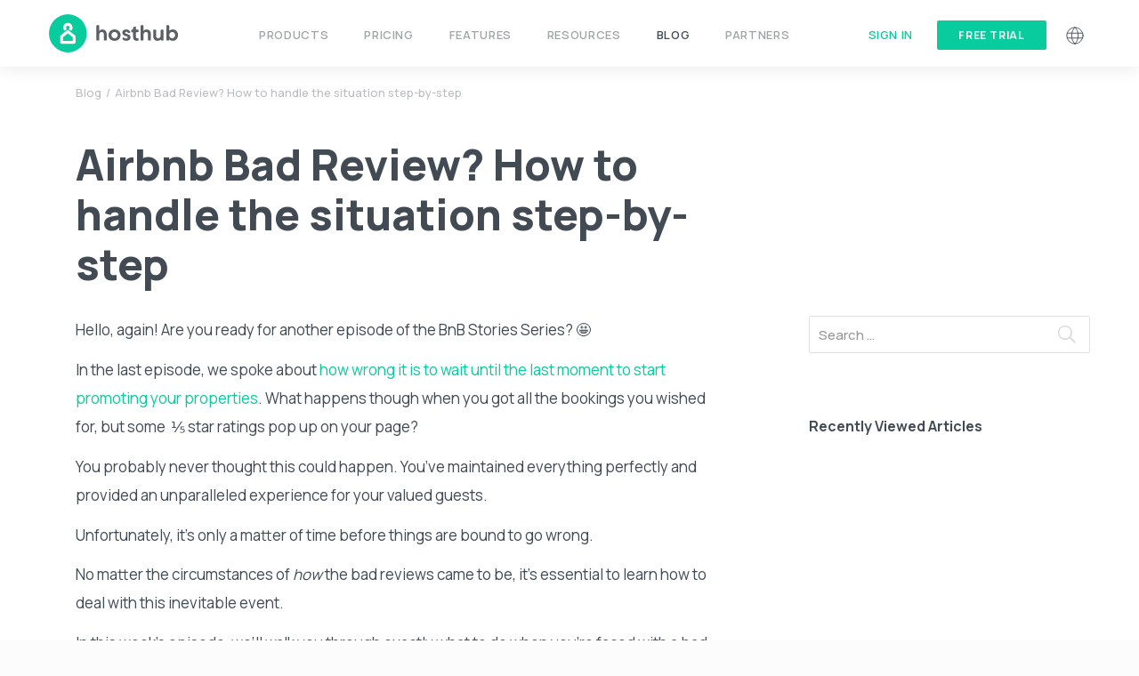

--- FILE ---
content_type: text/html; charset=UTF-8
request_url: https://www.hosthub.com/blog/airbnb-bad-review-how-to-handle-the-situation-step-by-step/
body_size: 25426
content:

<!DOCTYPE html>
<html lang="en-US" >
<head>
  <meta charset="UTF-8">
  <meta name="viewport" content="width=device-width, initial-scale=1.0">
  <meta http-equiv="X-UA-Compatible" content="ie=edge">
  <meta charset="UTF-8">
<script type="text/javascript">
/* <![CDATA[ */
 var gform;gform||(document.addEventListener("gform_main_scripts_loaded",function(){gform.scriptsLoaded=!0}),document.addEventListener("gform/theme/scripts_loaded",function(){gform.themeScriptsLoaded=!0}),window.addEventListener("DOMContentLoaded",function(){gform.domLoaded=!0}),gform={domLoaded:!1,scriptsLoaded:!1,themeScriptsLoaded:!1,isFormEditor:()=>"function"==typeof InitializeEditor,callIfLoaded:function(o){return!(!gform.domLoaded||!gform.scriptsLoaded||!gform.themeScriptsLoaded&&!gform.isFormEditor()||(gform.isFormEditor()&&console.warn("The use of gform.initializeOnLoaded() is deprecated in the form editor context and will be removed in Gravity Forms 3.1."),o(),0))},initializeOnLoaded:function(o){gform.callIfLoaded(o)||(document.addEventListener("gform_main_scripts_loaded",()=>{gform.scriptsLoaded=!0,gform.callIfLoaded(o)}),document.addEventListener("gform/theme/scripts_loaded",()=>{gform.themeScriptsLoaded=!0,gform.callIfLoaded(o)}),window.addEventListener("DOMContentLoaded",()=>{gform.domLoaded=!0,gform.callIfLoaded(o)}))},hooks:{action:{},filter:{}},addAction:function(o,r,e,t){gform.addHook("action",o,r,e,t)},addFilter:function(o,r,e,t){gform.addHook("filter",o,r,e,t)},doAction:function(o){gform.doHook("action",o,arguments)},applyFilters:function(o){return gform.doHook("filter",o,arguments)},removeAction:function(o,r){gform.removeHook("action",o,r)},removeFilter:function(o,r,e){gform.removeHook("filter",o,r,e)},addHook:function(o,r,e,t,n){null==gform.hooks[o][r]&&(gform.hooks[o][r]=[]);var d=gform.hooks[o][r];null==n&&(n=r+"_"+d.length),gform.hooks[o][r].push({tag:n,callable:e,priority:t=null==t?10:t})},doHook:function(r,o,e){var t;if(e=Array.prototype.slice.call(e,1),null!=gform.hooks[r][o]&&((o=gform.hooks[r][o]).sort(function(o,r){return o.priority-r.priority}),o.forEach(function(o){"function"!=typeof(t=o.callable)&&(t=window[t]),"action"==r?t.apply(null,e):e[0]=t.apply(null,e)})),"filter"==r)return e[0]},removeHook:function(o,r,t,n){var e;null!=gform.hooks[o][r]&&(e=(e=gform.hooks[o][r]).filter(function(o,r,e){return!!(null!=n&&n!=o.tag||null!=t&&t!=o.priority)}),gform.hooks[o][r]=e)}}); 
/* ]]> */
</script>

  <meta name="facebook-domain-verification" content="t8pxwyj5y6lb5pp7t8ep0x5lcm90jv" />
  <link rel="preload" href="/wp-content/themes/syncbnb/fonts/slick.woff" as="font" crossorigin="anonymous" />
  
  <link rel="apple-touch-icon" sizes="180x180" href="/apple-touch-icon.png">
  <link rel="icon" type="image/png" sizes="32x32" href="/favicon-32x32.png">
  <link rel="icon" type="image/png" sizes="16x16" href="/favicon-16x16.png">
  <link rel="manifest" href="/site.webmanifest">
  <link rel="mask-icon" href="/safari-pinned-tab.svg" color="#08cb9e">
  <meta name="msapplication-TileColor" content="#092540">
  <meta name="theme-color" content="#092540">
  <link rel="shortcut icon" href="/favicon.ico">
  <meta name='robots' content='index, follow, max-image-preview:large, max-snippet:-1, max-video-preview:-1' />
	
	<link rel="alternate" hreflang="en" href="https://www.hosthub.com/blog/airbnb-bad-review-how-to-handle-the-situation-step-by-step/" />
<link rel="alternate" hreflang="x-default" href="https://www.hosthub.com/blog/airbnb-bad-review-how-to-handle-the-situation-step-by-step/" />

	<!-- This site is optimized with the Yoast SEO plugin v21.8 - https://yoast.com/wordpress/plugins/seo/ -->
	<link media="all" href="https://www.hosthub.com/wp-content/cache/autoptimize/css/autoptimize_9bc0d02034132afbcc07649d324c8718.css" rel="stylesheet"><title>Airbnb Bad Review? How to handle the situation step-by-step - Hosthub</title>
	<meta name="description" content="Received a bad review on Airbnb and you&#039;re frustrated? Well take a deep breath and see what you can actually do before you act impulsively." />
	<link rel="canonical" href="https://www.hosthub.com/blog/airbnb-bad-review-how-to-handle-the-situation-step-by-step/" />
	<meta property="og:locale" content="en_US" />
	<meta property="og:type" content="article" />
	<meta property="og:title" content="Airbnb Bad Review? How to handle the situation step-by-step - Hosthub" />
	<meta property="og:description" content="Received a bad review on Airbnb and you&#039;re frustrated? Well take a deep breath and see what you can actually do before you act impulsively." />
	<meta property="og:url" content="https://www.hosthub.com/blog/airbnb-bad-review-how-to-handle-the-situation-step-by-step/" />
	<meta property="og:site_name" content="Hosthub" />
	<meta property="article:publisher" content="http://www.facebook.com/hosthub" />
	<meta property="article:modified_time" content="2023-07-28T12:57:08+00:00" />
	<meta property="og:image" content="https://www.hosthub.com/wp-content/uploads/2019/03/467220-PFX8QT-108-min.jpg" />
	<meta property="og:image:width" content="7360" />
	<meta property="og:image:height" content="4912" />
	<meta property="og:image:type" content="image/jpeg" />
	<meta name="twitter:card" content="summary_large_image" />
	<meta name="twitter:site" content="@hosthubofficial" />
	<meta name="twitter:label1" content="Est. reading time" />
	<meta name="twitter:data1" content="6 minutes" />
	<script type="application/ld+json" class="yoast-schema-graph">{"@context":"https://schema.org","@graph":[{"@type":"WebPage","@id":"https://www.hosthub.com/blog/airbnb-bad-review-how-to-handle-the-situation-step-by-step/","url":"https://www.hosthub.com/blog/airbnb-bad-review-how-to-handle-the-situation-step-by-step/","name":"Airbnb Bad Review? How to handle the situation step-by-step - Hosthub","isPartOf":{"@id":"https://www.hosthub.com/#website"},"primaryImageOfPage":{"@id":"https://www.hosthub.com/blog/airbnb-bad-review-how-to-handle-the-situation-step-by-step/#primaryimage"},"image":{"@id":"https://www.hosthub.com/blog/airbnb-bad-review-how-to-handle-the-situation-step-by-step/#primaryimage"},"thumbnailUrl":"https://www.hosthub.com/wp-content/uploads/2019/03/467220-PFX8QT-108-min.jpg","datePublished":"2019-03-06T09:52:11+00:00","dateModified":"2023-07-28T12:57:08+00:00","description":"Received a bad review on Airbnb and you're frustrated? Well take a deep breath and see what you can actually do before you act impulsively.","breadcrumb":{"@id":"https://www.hosthub.com/blog/airbnb-bad-review-how-to-handle-the-situation-step-by-step/#breadcrumb"},"inLanguage":"en-US","potentialAction":[{"@type":"ReadAction","target":["https://www.hosthub.com/blog/airbnb-bad-review-how-to-handle-the-situation-step-by-step/"]}]},{"@type":"ImageObject","inLanguage":"en-US","@id":"https://www.hosthub.com/blog/airbnb-bad-review-how-to-handle-the-situation-step-by-step/#primaryimage","url":"https://www.hosthub.com/wp-content/uploads/2019/03/467220-PFX8QT-108-min.jpg","contentUrl":"https://www.hosthub.com/wp-content/uploads/2019/03/467220-PFX8QT-108-min.jpg","width":7360,"height":4912},{"@type":"BreadcrumbList","@id":"https://www.hosthub.com/blog/airbnb-bad-review-how-to-handle-the-situation-step-by-step/#breadcrumb","itemListElement":[{"@type":"ListItem","position":1,"name":"Home","item":"https://www.hosthub.com/"},{"@type":"ListItem","position":2,"name":"Blog Posts","item":"https://www.hosthub.com/blog/"},{"@type":"ListItem","position":3,"name":"Airbnb Bad Review? How to handle the situation step-by-step"}]},{"@type":"WebSite","@id":"https://www.hosthub.com/#website","url":"https://www.hosthub.com/","name":"Hosthub","description":"#1 rated Short Term Rental software globally","potentialAction":[{"@type":"SearchAction","target":{"@type":"EntryPoint","urlTemplate":"https://www.hosthub.com/?s={search_term_string}"},"query-input":"required name=search_term_string"}],"inLanguage":"en-US"}]}</script>
	<!-- / Yoast SEO plugin. -->


<link href='https://widget.intercom.io' rel='preconnect' />
<link href='https://js.intercomcdn.com' rel='preconnect' />
<link href='https://connect.facebook.net' rel='preconnect' />
<link href='http://www.googleadservices.com' rel='preconnect' />
<link href='https://js-agent.newrelic.com' rel='preconnect' />
<link href='https://fonts.gstatic.com' crossorigin='anonymous' rel='preconnect' />
<link href='https://ajax.googleapis.com' rel='preconnect' />
<link href='https://fonts.googleapis.com' rel='preconnect' />
<link rel="alternate" type="application/rss+xml" title="Hosthub &raquo; Feed" href="https://www.hosthub.com/feed/" />
<link rel="alternate" type="application/rss+xml" title="Hosthub &raquo; Comments Feed" href="https://www.hosthub.com/comments/feed/" />







<link rel='stylesheet' id='dashicons-css' href='https://www.hosthub.com/wp-includes/css/dashicons.min.css?ver=6.7.2' type='text/css' media='all' />









<script type="text/javascript" id="wpml-cookie-js-extra">
/* <![CDATA[ */
var wpml_cookies = {"wp-wpml_current_language":{"value":"en","expires":1,"path":"\/"}};
var wpml_cookies = {"wp-wpml_current_language":{"value":"en","expires":1,"path":"\/"}};
/* ]]> */
</script>
<script type="text/javascript" src="https://www.hosthub.com/wp-content/cache/autoptimize/js/autoptimize_single_c6a55456af4776c733018888483aba22.js?ver=4.6.9" id="wpml-cookie-js" defer="defer" data-wp-strategy="defer"></script>
<script type="text/javascript" src="https://www.hosthub.com/wp-includes/js/jquery/jquery.min.js?ver=3.7.1" id="jquery-core-js"></script>
<script type="text/javascript" src="https://www.hosthub.com/wp-includes/js/jquery/jquery-migrate.min.js?ver=3.4.1" id="jquery-migrate-js"></script>
<script type="text/javascript" src="https://www.hosthub.com/wp-content/plugins/hosthub-blocks/src/assets/js/owl.carousel.min.js?ver=6.7.2" id="owlCarousel-js"></script>
<script type="text/javascript" src="https://www.hosthub.com/wp-content/cache/autoptimize/js/autoptimize_single_57bfcbedc222ac3b2920ea86bbac35b6.js?ver=9ebbc101486abdeef09c7301e12db57d" id="HosthubIntroBlockFrontend-js"></script>
<!--[if lt IE 9]>
<script type="text/javascript" src="https://www.hosthub.com/wp-content/themes/syncbnb/js/html5.js?ver=3.7.0" id="html5hiv-js"></script>
<![endif]-->
<link rel="https://api.w.org/" href="https://www.hosthub.com/wp-json/" /><link rel="alternate" title="JSON" type="application/json" href="https://www.hosthub.com/wp-json/wp/v2/blog/7154" /><link rel="EditURI" type="application/rsd+xml" title="RSD" href="https://www.hosthub.com/xmlrpc.php?rsd" />
<meta name="generator" content="WordPress 6.7.2" />
<link rel='shortlink' href='https://www.hosthub.com/?p=7154' />
<link rel="alternate" title="oEmbed (JSON)" type="application/json+oembed" href="https://www.hosthub.com/wp-json/oembed/1.0/embed?url=https%3A%2F%2Fwww.hosthub.com%2Fblog%2Fairbnb-bad-review-how-to-handle-the-situation-step-by-step%2F" />
<link rel="alternate" title="oEmbed (XML)" type="text/xml+oembed" href="https://www.hosthub.com/wp-json/oembed/1.0/embed?url=https%3A%2F%2Fwww.hosthub.com%2Fblog%2Fairbnb-bad-review-how-to-handle-the-situation-step-by-step%2F&#038;format=xml" />
<meta name="generator" content="WPML ver:4.6.9 stt:1,13,2;" />
<!-- start Simple Custom CSS and JS -->

<!-- end Simple Custom CSS and JS -->
<!-- start Simple Custom CSS and JS -->

<!-- end Simple Custom CSS and JS -->
<meta name="generator" content="Elementor 3.18.3; features: e_dom_optimization, e_optimized_assets_loading, additional_custom_breakpoints, block_editor_assets_optimize, e_image_loading_optimization; settings: css_print_method-external, google_font-enabled, font_display-auto">
	
	<link rel="icon" href="https://www.hosthub.com/wp-content/uploads/2022/01/cropped-Hosthub-icon-logo-fat-lines-for-favicon-1-32x32.png" sizes="32x32" />
<link rel="icon" href="https://www.hosthub.com/wp-content/uploads/2022/01/cropped-Hosthub-icon-logo-fat-lines-for-favicon-1-192x192.png" sizes="192x192" />
<link rel="apple-touch-icon" href="https://www.hosthub.com/wp-content/uploads/2022/01/cropped-Hosthub-icon-logo-fat-lines-for-favicon-1-180x180.png" />
<meta name="msapplication-TileImage" content="https://www.hosthub.com/wp-content/uploads/2022/01/cropped-Hosthub-icon-logo-fat-lines-for-favicon-1-270x270.png" />
		
		
        <!-- Google Tag Manager -->
      <script>(function(w,d,s,l,i){w[l]=w[l]||[];w[l].push({'gtm.start':
              new Date().getTime(),event:'gtm.js'});var f=d.getElementsByTagName(s)[0],
              j=d.createElement(s),dl=l!='dataLayer'?'&l='+l:'';j.async=true;j.src=
              'https://www.googletagmanager.com/gtm.js?id='+i+dl;f.parentNode.insertBefore(j,f);
          })(window,document,'script','dataLayer','GTM-TV3CHGJ');</script>
      <!-- End Google Tag Manager -->

                  <script type="text/javascript">
                (function(c,l,a,r,i,t,y){
                    c[a]=c[a]||function(){(c[a].q=c[a].q||[]).push(arguments)};
                    t=l.createElement(r);t.async=1;t.src="https://www.clarity.ms/tag/"+i;
                    y=l.getElementsByTagName(r)[0];y.parentNode.insertBefore(t,y);
                })(window, document, "clarity", "script", "4nry3uka7w");
            </script>
    
  <script src="https://cdn.ravenjs.com/3.26.4/raven.min.js" crossorigin="anonymous"></script>
  <script type="text/javascript">
      if (window.location.href.indexOf("syncbnb.lo") < 0) {
          Raven.config('https://a0af93cc03a44e39b9cd79d299a8d76d@sentry.io/192214').install()
      }
  </script>

    
</head>
<body class="blog-template-default single single-blog postid-7154 group-blog lang-en elementor-default elementor-kit-18020" >
    <!-- Google Tag Manager (noscript) -->
    <noscript><iframe src="https://www.googletagmanager.com/ns.html?id=GTM-TV3CHGJ"
                      height="0" width="0" style="display:none;visibility:hidden"></iframe></noscript>
    <!-- End Google Tag Manager (noscript) -->

  
  <div class="l-main-container" id="page_wrapper">
    <!-- START Page header -->
    <header class="l-page-header" id="page_header">
      <div class="container">
        <div class="l-page-header__inner">
          <!-- Logo -->
          <div class="l-page-header__logo">
            <a href="https://www.hosthub.com">
              <noscript><img src="https://www.hosthub.com/wp-content/themes/syncbnb/assets/img/hosthub-page-header-logo.svg" alt="Hosthub"></noscript><img class="lazyload" src='data:image/svg+xml,%3Csvg%20xmlns=%22http://www.w3.org/2000/svg%22%20viewBox=%220%200%20210%20140%22%3E%3C/svg%3E' data-src="https://www.hosthub.com/wp-content/themes/syncbnb/assets/img/hosthub-page-header-logo.svg" alt="Hosthub">
            </a>
          </div>
          <!-- Logo end -->

          <div class="l-page-header-menu">
          <nav id="mainNav" class="c-main-navigation  l-page-header-menu__nav"><ul id="menu-main-menu" class="c-main-navigation__list"><li id="menu-item-682" class="menu-item menu-item-type-post_type menu-item-object-page menu-item-has-children c-main-navigation__list-item menu-item-682"><span>Products</span>
<div class='c-main-navigation__submenu-wrapper c-main-navigation__submenu-wrapper--big'><ul id='menu-header-products-menu' class='c-main-navigation__submenu-inner clearfix'>
	<li id="menu-item-17396" class="menu-item menu-item-type-post_type menu-item-object-page menu-item-17396"><a href="https://www.hosthub.com/products/channel-manager-for-vacation-rentals/" class="clearfix menu-image-title-after menu-image-not-hovered"><noscript><img width="70" height="70" src="https://www.hosthub.com/wp-content/uploads/2025/06/70.svg" class="menu-image menu-image-title-after" alt="" decoding="async" /></noscript><img width="70" height="70" src='data:image/svg+xml,%3Csvg%20xmlns=%22http://www.w3.org/2000/svg%22%20viewBox=%220%200%2070%2070%22%3E%3C/svg%3E' data-src="https://www.hosthub.com/wp-content/uploads/2025/06/70.svg" class="lazyload menu-image menu-image-title-after" alt="" decoding="async" /><span class="menu-image-title-after menu-image-title"><span class="c-main-navigation__submenu-item-text">Channel Manager for Vacation Rentals</span></span><div class="description">Sync your availabilities &#038; rates across 200+ channels</div></a></li>
	<li id="menu-item-53650" class="menu-item menu-item-type-post_type menu-item-object-page menu-item-53650"><a href="https://www.hosthub.com/products/property-management-system/" class="clearfix menu-image-title-after menu-image-not-hovered"><noscript><img width="70" height="70" src="https://www.hosthub.com/wp-content/uploads/2025/06/Property_Management_System.svg" class="menu-image menu-image-title-after" alt="" decoding="async" /></noscript><img width="70" height="70" src='data:image/svg+xml,%3Csvg%20xmlns=%22http://www.w3.org/2000/svg%22%20viewBox=%220%200%2070%2070%22%3E%3C/svg%3E' data-src="https://www.hosthub.com/wp-content/uploads/2025/06/Property_Management_System.svg" class="lazyload menu-image menu-image-title-after" alt="" decoding="async" /><span class="menu-image-title-after menu-image-title"><span class="c-main-navigation__submenu-item-text">Property Management System</span></span><div class="description">Manage your properties with tools and features to make your life easier</div></a></li>
	<li id="menu-item-11839" class="menu-item menu-item-type-post_type menu-item-object-page menu-item-11839"><a href="https://www.hosthub.com/products/revenue-booster/" class="clearfix menu-image-title-after menu-image-not-hovered"><noscript><img width="70" height="70" src="https://www.hosthub.com/wp-content/uploads/2025/06/Revenue_Booster.svg" class="menu-image menu-image-title-after" alt="" decoding="async" /></noscript><img width="70" height="70" src='data:image/svg+xml,%3Csvg%20xmlns=%22http://www.w3.org/2000/svg%22%20viewBox=%220%200%2070%2070%22%3E%3C/svg%3E' data-src="https://www.hosthub.com/wp-content/uploads/2025/06/Revenue_Booster.svg" class="lazyload menu-image menu-image-title-after" alt="" decoding="async" /><span class="menu-image-title-after menu-image-title"><span class="c-main-navigation__submenu-item-text">Revenue Booster</span></span><div class="description">Double your revenue by listing your property on multiple channels</div></a></li>
	<li id="menu-item-61380" class="menu-item menu-item-type-post_type menu-item-object-page menu-item-61380"><a href="https://www.hosthub.com/products/website-builder/" class="clearfix menu-image-title-after menu-image-not-hovered"><noscript><img loading="lazy" width="70" height="70" src="https://www.hosthub.com/wp-content/uploads/2025/06/Website_Builder.svg" class="menu-image menu-image-title-after" alt="" decoding="async" /></noscript><img loading="lazy" width="70" height="70" src='data:image/svg+xml,%3Csvg%20xmlns=%22http://www.w3.org/2000/svg%22%20viewBox=%220%200%2070%2070%22%3E%3C/svg%3E' data-src="https://www.hosthub.com/wp-content/uploads/2025/06/Website_Builder.svg" class="lazyload menu-image menu-image-title-after" alt="" decoding="async" /><span class="menu-image-title-after menu-image-title"><span class="c-main-navigation__submenu-item-text">Website Builder</span></span><div class="description">We create a fully functional website for your accommodations that accepts bookings and payments (Booking engine) and much more.</div></a></li>
	<li id="menu-item-16319" class="menu-item menu-item-type-post_type menu-item-object-page menu-item-16319"><a href="https://www.hosthub.com/products/booking-engine/" class="clearfix menu-image-title-after menu-image-not-hovered"><noscript><img loading="lazy" width="70" height="70" src="https://www.hosthub.com/wp-content/uploads/2025/06/Booking_Engine.svg" class="menu-image menu-image-title-after" alt="" decoding="async" /></noscript><img loading="lazy" width="70" height="70" src='data:image/svg+xml,%3Csvg%20xmlns=%22http://www.w3.org/2000/svg%22%20viewBox=%220%200%2070%2070%22%3E%3C/svg%3E' data-src="https://www.hosthub.com/wp-content/uploads/2025/06/Booking_Engine.svg" class="lazyload menu-image menu-image-title-after" alt="" decoding="async" /><span class="menu-image-title-after menu-image-title"><span class="c-main-navigation__submenu-item-text">Booking Engine for Vacation Rentals</span></span><div class="description">Transform your existing website into a fully functioning direct booking system</div></a></li>
</ul></div>
</li>
<li id="menu-item-683" class="pricing menu-item menu-item-type-post_type menu-item-object-page c-main-navigation__list-item menu-item-683"><a href="https://www.hosthub.com/pricing/" class="clearfix">Pricing</a></li>
<li id="menu-item-681" class="menu-item menu-item-type-post_type menu-item-object-page menu-item-has-children c-main-navigation__list-item menu-item-681 features"><span>Features</span>
<div class='c-main-navigation__submenu-wrapper c-main-navigation__submenu-wrapper--medium'><div class='c-main-navigation__submenu-inner'>
<ul class="c-main-navigation__submenu-column"></li>
	<li id="menu-item-14131" class="menu-item menu-item-type-post_type menu-item-object-page menu-item-14131 c-main-navigation__submenu-item--medium c-main-navigation__submenu-item"><a href="https://www.hosthub.com/features/availability-and-rate-sync/" class="clearfix menu-image-title-after menu-image-not-hovered"><noscript><img loading="lazy" width="768" height="768" src="https://www.hosthub.com/wp-content/uploads/2025/06/Revenue_Booster-1.svg" class="menu-image menu-image-title-after" alt="" decoding="async" /></noscript><img loading="lazy" width="768" height="768" src='data:image/svg+xml,%3Csvg%20xmlns=%22http://www.w3.org/2000/svg%22%20viewBox=%220%200%20768%20768%22%3E%3C/svg%3E' data-src="https://www.hosthub.com/wp-content/uploads/2025/06/Revenue_Booster-1.svg" class="lazyload menu-image menu-image-title-after" alt="" decoding="async" /><span class="menu-image-title-after menu-image-title"><span class="c-main-navigation__submenu-item-text">Availability &#038; Rate Sync</span></span><div class="description">We ensure 100% success in synchronizing your rental</div></a></li>
	<li id="menu-item-54190" class="menu-item menu-item-type-post_type menu-item-object-page menu-item-54190 c-main-navigation__submenu-item--medium c-main-navigation__submenu-item"><a href="https://www.hosthub.com/features/unified-inbox/" class="clearfix menu-image-title-after menu-image-not-hovered"><noscript><img loading="lazy" width="768" height="768" src="https://www.hosthub.com/wp-content/uploads/2025/06/Unified-Inbox-with-AI.svg" class="menu-image menu-image-title-after" alt="" decoding="async" /></noscript><img loading="lazy" width="768" height="768" src='data:image/svg+xml,%3Csvg%20xmlns=%22http://www.w3.org/2000/svg%22%20viewBox=%220%200%20768%20768%22%3E%3C/svg%3E' data-src="https://www.hosthub.com/wp-content/uploads/2025/06/Unified-Inbox-with-AI.svg" class="lazyload menu-image menu-image-title-after" alt="" decoding="async" /><span class="menu-image-title-after menu-image-title"><span class="c-main-navigation__submenu-item-text">Unified Inbox with AI</span></span><div class="description">Streamline your messaging &#038; enhance team coordination</div></a></li>
	<li id="menu-item-70774" class="menu-item menu-item-type-post_type menu-item-object-page menu-item-70774 c-main-navigation__submenu-item--medium c-main-navigation__submenu-item"><a href="https://www.hosthub.com/features/ai-co-host/" class="clearfix menu-image-title-after menu-image-not-hovered"><noscript><img loading="lazy" width="768" height="768" src="https://www.hosthub.com/wp-content/uploads/2025/11/AI-co-host.svg" class="menu-image menu-image-title-after" alt="AI co-host" decoding="async" /></noscript><img loading="lazy" width="768" height="768" src='data:image/svg+xml,%3Csvg%20xmlns=%22http://www.w3.org/2000/svg%22%20viewBox=%220%200%20768%20768%22%3E%3C/svg%3E' data-src="https://www.hosthub.com/wp-content/uploads/2025/11/AI-co-host.svg" class="lazyload menu-image menu-image-title-after" alt="AI co-host" decoding="async" /><span class="menu-image-title-after menu-image-title"><span class="c-main-navigation__submenu-item-text">AI co-host</span></span><div class="description">The world’s first AI co-host built for guest communication</div></a></li>
	<li id="menu-item-40188" class="menu-item menu-item-type-post_type menu-item-object-page menu-item-40188 c-main-navigation__submenu-item--medium c-main-navigation__submenu-item"><a href="https://www.hosthub.com/features/automated-messaging/" class="clearfix menu-image-title-after menu-image-not-hovered"><noscript><img loading="lazy" width="768" height="768" src="https://www.hosthub.com/wp-content/uploads/2025/06/Automated-Messaging.svg" class="menu-image menu-image-title-after" alt="" decoding="async" /></noscript><img loading="lazy" width="768" height="768" src='data:image/svg+xml,%3Csvg%20xmlns=%22http://www.w3.org/2000/svg%22%20viewBox=%220%200%20768%20768%22%3E%3C/svg%3E' data-src="https://www.hosthub.com/wp-content/uploads/2025/06/Automated-Messaging.svg" class="lazyload menu-image menu-image-title-after" alt="" decoding="async" /><span class="menu-image-title-after menu-image-title"><span class="c-main-navigation__submenu-item-text">Automated Messaging</span></span><div class="description">Schedule &#038; personalize your emails to your guests</div></a></li>
	<li id="menu-item-10723" class="menu-item menu-item-type-post_type menu-item-object-page menu-item-10723 c-main-navigation__submenu-item--medium c-main-navigation__submenu-item"><a href="https://www.hosthub.com/features/reports-and-charts/" class="clearfix menu-image-title-after menu-image-not-hovered"><noscript><img loading="lazy" width="768" height="768" src="https://www.hosthub.com/wp-content/uploads/2025/06/Reports-and-Charts.svg" class="menu-image menu-image-title-after" alt="" decoding="async" /></noscript><img loading="lazy" width="768" height="768" src='data:image/svg+xml,%3Csvg%20xmlns=%22http://www.w3.org/2000/svg%22%20viewBox=%220%200%20768%20768%22%3E%3C/svg%3E' data-src="https://www.hosthub.com/wp-content/uploads/2025/06/Reports-and-Charts.svg" class="lazyload menu-image menu-image-title-after" alt="" decoding="async" /><span class="menu-image-title-after menu-image-title"><span class="c-main-navigation__submenu-item-text">Reports and Charts</span></span><div class="description">Full reports regarding your rentals, channels, dates &#038; more</div></a></li>
	<li id="menu-item-10724" class="menu-item menu-item-type-post_type menu-item-object-page menu-item-10724 c-main-navigation__submenu-item--medium c-main-navigation__submenu-item"><a href="https://www.hosthub.com/features/team-management/" class="clearfix menu-image-title-after menu-image-not-hovered"><noscript><img loading="lazy" width="768" height="768" src="https://www.hosthub.com/wp-content/uploads/2025/06/Team-Management.svg" class="menu-image menu-image-title-after" alt="" decoding="async" /></noscript><img loading="lazy" width="768" height="768" src='data:image/svg+xml,%3Csvg%20xmlns=%22http://www.w3.org/2000/svg%22%20viewBox=%220%200%20768%20768%22%3E%3C/svg%3E' data-src="https://www.hosthub.com/wp-content/uploads/2025/06/Team-Management.svg" class="lazyload menu-image menu-image-title-after" alt="" decoding="async" /><span class="menu-image-title-after menu-image-title"><span class="c-main-navigation__submenu-item-text">Team Management</span></span><div class="description">Give access to your listings with multiple levels of permissions</div></a></li>
	<li id="menu-item-23576" class="menu-item menu-item-type-post_type menu-item-object-page menu-item-23576 c-main-navigation__submenu-item--medium c-main-navigation__submenu-item"><a href="https://www.hosthub.com/features/expense-management-for-vacation-rentals/" class="clearfix menu-image-title-after menu-image-not-hovered"><noscript><img loading="lazy" width="768" height="768" src="https://www.hosthub.com/wp-content/uploads/2025/06/Expense-Management-1.svg" class="menu-image menu-image-title-after" alt="" decoding="async" /></noscript><img loading="lazy" width="768" height="768" src='data:image/svg+xml,%3Csvg%20xmlns=%22http://www.w3.org/2000/svg%22%20viewBox=%220%200%20768%20768%22%3E%3C/svg%3E' data-src="https://www.hosthub.com/wp-content/uploads/2025/06/Expense-Management-1.svg" class="lazyload menu-image menu-image-title-after" alt="" decoding="async" /><span class="menu-image-title-after menu-image-title"><span class="c-main-navigation__submenu-item-text">Expense Management</span></span><div class="description">Add &#038; track all your property expenses</div></a></li>
</ul><ul class="c-main-navigation__submenu-column">	<li id="menu-item-68937" class="menu-item menu-item-type-post_type menu-item-object-page menu-item-68937 c-main-navigation__submenu-item--small c-main-navigation__submenu-item"><a href="https://www.hosthub.com/features/hosthub-pro-plan/" class="clearfix menu-image-title-after menu-image-not-hovered"><noscript><img loading="lazy" width="36" height="36" src="https://www.hosthub.com/wp-content/uploads/2025/09/pro-1.svg" class="menu-image menu-image-title-after" alt="hosthub pro plan" decoding="async" /></noscript><img loading="lazy" width="36" height="36" src='data:image/svg+xml,%3Csvg%20xmlns=%22http://www.w3.org/2000/svg%22%20viewBox=%220%200%2036%2036%22%3E%3C/svg%3E' data-src="https://www.hosthub.com/wp-content/uploads/2025/09/pro-1.svg" class="lazyload menu-image menu-image-title-after" alt="hosthub pro plan" decoding="async" /><span class="menu-image-title-after menu-image-title"><span class="c-main-navigation__submenu-item-text">Hosthub Pro Plan</span></span></a></li>
	<li id="menu-item-692" class="menu-item menu-item-type-post_type menu-item-object-page menu-item-692 c-main-navigation__submenu-item--small c-main-navigation__submenu-item"><a href="https://www.hosthub.com/features/supported-channels/" class="clearfix menu-image-title-after menu-image-not-hovered"><noscript><img loading="lazy" width="36" height="36" src="https://www.hosthub.com/wp-content/uploads/2025/06/Supported-Channels-1.svg" class="menu-image menu-image-title-after" alt="" decoding="async" /></noscript><img loading="lazy" width="36" height="36" src='data:image/svg+xml,%3Csvg%20xmlns=%22http://www.w3.org/2000/svg%22%20viewBox=%220%200%2036%2036%22%3E%3C/svg%3E' data-src="https://www.hosthub.com/wp-content/uploads/2025/06/Supported-Channels-1.svg" class="lazyload menu-image menu-image-title-after" alt="" decoding="async" /><span class="menu-image-title-after menu-image-title"><span class="c-main-navigation__submenu-item-text">Supported Channels</span></span></a></li>
	<li id="menu-item-693" class="menu-item menu-item-type-post_type menu-item-object-page menu-item-693 c-main-navigation__submenu-item--small c-main-navigation__submenu-item"><a href="https://www.hosthub.com/features/real-time-sync/" class="clearfix menu-image-title-after menu-image-not-hovered"><noscript><img loading="lazy" width="36" height="36" src="https://www.hosthub.com/wp-content/uploads/2025/06/Real-Time-Sync.svg" class="menu-image menu-image-title-after" alt="" decoding="async" /></noscript><img loading="lazy" width="36" height="36" src='data:image/svg+xml,%3Csvg%20xmlns=%22http://www.w3.org/2000/svg%22%20viewBox=%220%200%2036%2036%22%3E%3C/svg%3E' data-src="https://www.hosthub.com/wp-content/uploads/2025/06/Real-Time-Sync.svg" class="lazyload menu-image menu-image-title-after" alt="" decoding="async" /><span class="menu-image-title-after menu-image-title"><span class="c-main-navigation__submenu-item-text">Real Time Sync</span></span></a></li>
	<li id="menu-item-7024" class="menu-item menu-item-type-post_type menu-item-object-page menu-item-7024 c-main-navigation__submenu-item--small c-main-navigation__submenu-item"><a href="https://www.hosthub.com/features/zero-double-booking-guarantee/" class="clearfix menu-image-title-after menu-image-not-hovered"><noscript><img loading="lazy" width="36" height="36" src="https://www.hosthub.com/wp-content/uploads/2025/06/Zero-Double-Booking.svg" class="menu-image menu-image-title-after" alt="" decoding="async" /></noscript><img loading="lazy" width="36" height="36" src='data:image/svg+xml,%3Csvg%20xmlns=%22http://www.w3.org/2000/svg%22%20viewBox=%220%200%2036%2036%22%3E%3C/svg%3E' data-src="https://www.hosthub.com/wp-content/uploads/2025/06/Zero-Double-Booking.svg" class="lazyload menu-image menu-image-title-after" alt="" decoding="async" /><span class="menu-image-title-after menu-image-title"><span class="c-main-navigation__submenu-item-text">Zero Double Booking</span></span></a></li>
	<li id="menu-item-689" class="menu-item menu-item-type-post_type menu-item-object-page menu-item-689 c-main-navigation__submenu-item--small c-main-navigation__submenu-item"><a href="https://www.hosthub.com/features/easy-setup/" class="clearfix menu-image-title-after menu-image-not-hovered"><noscript><img loading="lazy" width="36" height="36" src="https://www.hosthub.com/wp-content/uploads/2025/06/Easy-Setup.svg" class="menu-image menu-image-title-after" alt="" decoding="async" /></noscript><img loading="lazy" width="36" height="36" src='data:image/svg+xml,%3Csvg%20xmlns=%22http://www.w3.org/2000/svg%22%20viewBox=%220%200%2036%2036%22%3E%3C/svg%3E' data-src="https://www.hosthub.com/wp-content/uploads/2025/06/Easy-Setup.svg" class="lazyload menu-image menu-image-title-after" alt="" decoding="async" /><span class="menu-image-title-after menu-image-title"><span class="c-main-navigation__submenu-item-text">Easy Setup</span></span></a></li>
	<li id="menu-item-14660" class="menu-item menu-item-type-post_type menu-item-object-page menu-item-14660 c-main-navigation__submenu-item--small c-main-navigation__submenu-item"><a href="https://www.hosthub.com/features/technology/" class="clearfix menu-image-title-after menu-image-not-hovered"><noscript><img loading="lazy" width="36" height="36" src="https://www.hosthub.com/wp-content/uploads/2025/06/Technology.svg" class="menu-image menu-image-title-after" alt="" decoding="async" /></noscript><img loading="lazy" width="36" height="36" src='data:image/svg+xml,%3Csvg%20xmlns=%22http://www.w3.org/2000/svg%22%20viewBox=%220%200%2036%2036%22%3E%3C/svg%3E' data-src="https://www.hosthub.com/wp-content/uploads/2025/06/Technology.svg" class="lazyload menu-image menu-image-title-after" alt="" decoding="async" /><span class="menu-image-title-after menu-image-title"><span class="c-main-navigation__submenu-item-text">Technology</span></span></a></li>
	<li id="menu-item-7023" class="menu-item menu-item-type-post_type menu-item-object-page menu-item-7023 c-main-navigation__submenu-item--small c-main-navigation__submenu-item"><a href="https://www.hosthub.com/features/rental-relations/" class="clearfix menu-image-title-after menu-image-not-hovered"><noscript><img loading="lazy" width="36" height="36" src="https://www.hosthub.com/wp-content/uploads/2025/06/Rental-Relations.svg" class="menu-image menu-image-title-after" alt="" decoding="async" /></noscript><img loading="lazy" width="36" height="36" src='data:image/svg+xml,%3Csvg%20xmlns=%22http://www.w3.org/2000/svg%22%20viewBox=%220%200%2036%2036%22%3E%3C/svg%3E' data-src="https://www.hosthub.com/wp-content/uploads/2025/06/Rental-Relations.svg" class="lazyload menu-image menu-image-title-after" alt="" decoding="async" /><span class="menu-image-title-after menu-image-title"><span class="c-main-navigation__submenu-item-text">Rental Relations</span></span></a></li>
	<li id="menu-item-14745" class="menu-item menu-item-type-post_type menu-item-object-page menu-item-14745 c-main-navigation__submenu-item--small c-main-navigation__submenu-item"><a href="https://www.hosthub.com/features/preparation-time/" class="clearfix menu-image-title-after menu-image-not-hovered"><noscript><img loading="lazy" width="36" height="36" src="https://www.hosthub.com/wp-content/uploads/2025/06/Preparation-Time.svg" class="menu-image menu-image-title-after" alt="" decoding="async" /></noscript><img loading="lazy" width="36" height="36" src='data:image/svg+xml,%3Csvg%20xmlns=%22http://www.w3.org/2000/svg%22%20viewBox=%220%200%2036%2036%22%3E%3C/svg%3E' data-src="https://www.hosthub.com/wp-content/uploads/2025/06/Preparation-Time.svg" class="lazyload menu-image menu-image-title-after" alt="" decoding="async" /><span class="menu-image-title-after menu-image-title"><span class="c-main-navigation__submenu-item-text">Preparation Time</span></span></a></li>
	<li id="menu-item-11918" class="menu-item menu-item-type-post_type menu-item-object-page menu-item-11918 c-main-navigation__submenu-item--small c-main-navigation__submenu-item"><a href="https://www.hosthub.com/features/phone_updates/" class="clearfix menu-image-title-after menu-image-not-hovered"><noscript><img loading="lazy" width="36" height="36" src="https://www.hosthub.com/wp-content/uploads/2025/06/Updates-by-phone.svg" class="menu-image menu-image-title-after" alt="" decoding="async" /></noscript><img loading="lazy" width="36" height="36" src='data:image/svg+xml,%3Csvg%20xmlns=%22http://www.w3.org/2000/svg%22%20viewBox=%220%200%2036%2036%22%3E%3C/svg%3E' data-src="https://www.hosthub.com/wp-content/uploads/2025/06/Updates-by-phone.svg" class="lazyload menu-image menu-image-title-after" alt="" decoding="async" /><span class="menu-image-title-after menu-image-title"><span class="c-main-navigation__submenu-item-text">Updates by phone</span></span></a></li>
	<li id="menu-item-45027" class="menu-item menu-item-type-post_type menu-item-object-page menu-item-45027 c-main-navigation__submenu-item--small c-main-navigation__submenu-item"><a href="https://www.hosthub.com/owner-portal/" class="clearfix menu-image-title-after menu-image-not-hovered"><noscript><img loading="lazy" width="36" height="36" src="https://www.hosthub.com/wp-content/uploads/2025/06/Owner-Portal.svg" class="menu-image menu-image-title-after" alt="" decoding="async" /></noscript><img loading="lazy" width="36" height="36" src='data:image/svg+xml,%3Csvg%20xmlns=%22http://www.w3.org/2000/svg%22%20viewBox=%220%200%2036%2036%22%3E%3C/svg%3E' data-src="https://www.hosthub.com/wp-content/uploads/2025/06/Owner-Portal.svg" class="lazyload menu-image menu-image-title-after" alt="" decoding="async" /><span class="menu-image-title-after menu-image-title"><span class="c-main-navigation__submenu-item-text">Owner Portal</span></span></a></li>
	<li id="menu-item-45026" class="menu-item menu-item-type-post_type menu-item-object-page menu-item-45026 c-main-navigation__submenu-item--small c-main-navigation__submenu-item"><a href="https://www.hosthub.com/features/hosthub-api/" class="clearfix menu-image-title-after menu-image-not-hovered"><noscript><img loading="lazy" width="36" height="36" src="https://www.hosthub.com/wp-content/uploads/2025/06/Hosthub-Open-API.svg" class="menu-image menu-image-title-after" alt="" decoding="async" /></noscript><img loading="lazy" width="36" height="36" src='data:image/svg+xml,%3Csvg%20xmlns=%22http://www.w3.org/2000/svg%22%20viewBox=%220%200%2036%2036%22%3E%3C/svg%3E' data-src="https://www.hosthub.com/wp-content/uploads/2025/06/Hosthub-Open-API.svg" class="lazyload menu-image menu-image-title-after" alt="" decoding="async" /><span class="menu-image-title-after menu-image-title"><span class="c-main-navigation__submenu-item-text">Hosthub Open API</span></span></a></li>
</ul></div></div>
</li>
<li id="menu-item-686" class="faq research-data guides menu-item menu-item-type-post_type menu-item-object-page menu-item-has-children c-main-navigation__list-item menu-item-686"><span>Resources</span>
<div class='c-main-navigation__submenu-wrapper c-main-navigation__submenu-wrapper--small'><ul id='menu-header-products-menu' class='c-main-navigation__submenu-inner clearfix'>
	<li id="menu-item-695" class="menu-item menu-item-type-post_type_archive menu-item-object-faq menu-item-695"><a href="https://www.hosthub.com/faq/" class="clearfix menu-image-title-after menu-image-not-hovered"><noscript><img loading="lazy" width="36" height="36" src="https://www.hosthub.com/wp-content/uploads/2025/06/FAQ.svg" class="menu-image menu-image-title-after" alt="" decoding="async" /></noscript><img loading="lazy" width="36" height="36" src='data:image/svg+xml,%3Csvg%20xmlns=%22http://www.w3.org/2000/svg%22%20viewBox=%220%200%2036%2036%22%3E%3C/svg%3E' data-src="https://www.hosthub.com/wp-content/uploads/2025/06/FAQ.svg" class="lazyload menu-image menu-image-title-after" alt="" decoding="async" /><span class="menu-image-title-after menu-image-title"><span class="c-main-navigation__submenu-item-text">FAQ</span></span></a></li>
	<li id="menu-item-1298" class="menu-item menu-item-type-post_type_archive menu-item-object-guides menu-item-1298"><a href="https://www.hosthub.com/guides/" class="clearfix menu-image-title-after menu-image-not-hovered"><noscript><img loading="lazy" width="36" height="36" src="https://www.hosthub.com/wp-content/uploads/2025/06/Guides.svg" class="menu-image menu-image-title-after" alt="" decoding="async" /></noscript><img loading="lazy" width="36" height="36" src='data:image/svg+xml,%3Csvg%20xmlns=%22http://www.w3.org/2000/svg%22%20viewBox=%220%200%2036%2036%22%3E%3C/svg%3E' data-src="https://www.hosthub.com/wp-content/uploads/2025/06/Guides.svg" class="lazyload menu-image menu-image-title-after" alt="" decoding="async" /><span class="menu-image-title-after menu-image-title"><span class="c-main-navigation__submenu-item-text">Guides</span></span></a></li>
	<li id="menu-item-750" class="menu-item menu-item-type-post_type_archive menu-item-object-research-data menu-item-750"><a href="https://www.hosthub.com/research-data/" class="clearfix menu-image-title-after menu-image-not-hovered"><noscript><img loading="lazy" width="36" height="36" src="https://www.hosthub.com/wp-content/uploads/2025/06/Research-Data.svg" class="menu-image menu-image-title-after" alt="" decoding="async" /></noscript><img loading="lazy" width="36" height="36" src='data:image/svg+xml,%3Csvg%20xmlns=%22http://www.w3.org/2000/svg%22%20viewBox=%220%200%2036%2036%22%3E%3C/svg%3E' data-src="https://www.hosthub.com/wp-content/uploads/2025/06/Research-Data.svg" class="lazyload menu-image menu-image-title-after" alt="" decoding="async" /><span class="menu-image-title-after menu-image-title"><span class="c-main-navigation__submenu-item-text">Research &#038; Data</span></span></a></li>
	<li id="menu-item-7194" class="menu-item menu-item-type-custom menu-item-object-custom menu-item-7194"><a href="/webinars/" class="clearfix menu-image-title-after menu-image-not-hovered"><noscript><img loading="lazy" width="36" height="36" src="https://www.hosthub.com/wp-content/uploads/2025/06/Webinars.svg" class="menu-image menu-image-title-after" alt="" decoding="async" /></noscript><img loading="lazy" width="36" height="36" src='data:image/svg+xml,%3Csvg%20xmlns=%22http://www.w3.org/2000/svg%22%20viewBox=%220%200%2036%2036%22%3E%3C/svg%3E' data-src="https://www.hosthub.com/wp-content/uploads/2025/06/Webinars.svg" class="lazyload menu-image menu-image-title-after" alt="" decoding="async" /><span class="menu-image-title-after menu-image-title"><span class="c-main-navigation__submenu-item-text">Webinars</span></span></a></li>
	<li id="menu-item-8357" class="menu-item menu-item-type-post_type_archive menu-item-object-host-of-the-week menu-item-8357"><a href="https://www.hosthub.com/host-of-the-week/" class="clearfix menu-image-title-after menu-image-not-hovered"><noscript><img loading="lazy" width="36" height="36" src="https://www.hosthub.com/wp-content/uploads/2025/06/Host-Of-The-Week.svg" class="menu-image menu-image-title-after" alt="" decoding="async" /></noscript><img loading="lazy" width="36" height="36" src='data:image/svg+xml,%3Csvg%20xmlns=%22http://www.w3.org/2000/svg%22%20viewBox=%220%200%2036%2036%22%3E%3C/svg%3E' data-src="https://www.hosthub.com/wp-content/uploads/2025/06/Host-Of-The-Week.svg" class="lazyload menu-image menu-image-title-after" alt="" decoding="async" /><span class="menu-image-title-after menu-image-title"><span class="c-main-navigation__submenu-item-text">Host Of The Week</span></span></a></li>
	<li id="menu-item-26565" class="menu-item menu-item-type-post_type_archive menu-item-object-channels menu-item-26565"><a href="https://www.hosthub.com/channels/" class="clearfix menu-image-title-after menu-image-not-hovered"><noscript><img loading="lazy" width="36" height="36" src="https://www.hosthub.com/wp-content/uploads/2025/06/Channels.svg" class="menu-image menu-image-title-after" alt="" decoding="async" /></noscript><img loading="lazy" width="36" height="36" src='data:image/svg+xml,%3Csvg%20xmlns=%22http://www.w3.org/2000/svg%22%20viewBox=%220%200%2036%2036%22%3E%3C/svg%3E' data-src="https://www.hosthub.com/wp-content/uploads/2025/06/Channels.svg" class="lazyload menu-image menu-image-title-after" alt="" decoding="async" /><span class="menu-image-title-after menu-image-title"><span class="c-main-navigation__submenu-item-text">Channels</span></span></a></li>
</ul></div>
</li>
<li id="menu-item-685" class="blog menu-item menu-item-type-post_type_archive menu-item-object-blog c-main-navigation__list-item menu-item-685 current-menu-item c-main-navigation__list-item--active"><a href="https://www.hosthub.com/blog/" class="clearfix">Blog</a></li>
<li id="menu-item-1852" class="hidden-lg menu-item menu-item-type-post_type menu-item-object-page c-main-navigation__list-item menu-item-1852"><a href="https://www.hosthub.com/pricing/" class="clearfix">Prіcing</a></li>
<li id="menu-item-29530" class="menu-item menu-item-type-custom menu-item-object-custom c-main-navigation__list-item menu-item-29530"><a href="/partners" class="clearfix">Partners</a></li>
</ul></nav>          </div>



          <div class="c-main-navigation-toggle  l-page-header-menu-toggle">
            <button class="c-main-navigation-toggle__btn  l-page-header-menu-toggle__btn">
              <noscript><img src="https://www.hosthub.com/wp-content/themes/syncbnb/assets/img/icons/main-nav-icon.svg" alt="navigation-open"></noscript><img class="lazyload" src='data:image/svg+xml,%3Csvg%20xmlns=%22http://www.w3.org/2000/svg%22%20viewBox=%220%200%20210%20140%22%3E%3C/svg%3E' data-src="https://www.hosthub.com/wp-content/themes/syncbnb/assets/img/icons/main-nav-icon.svg" alt="navigation-open">
            </button>
            <button class="c-main-navigation-toggle__btn  c-main-navigation-toggle__btn--close">
              <noscript><img src="https://www.hosthub.com/wp-content/themes/syncbnb/assets/img/icons/main-nav-icon-close.svg" alt="navigation-close"></noscript><img class="lazyload" src='data:image/svg+xml,%3Csvg%20xmlns=%22http://www.w3.org/2000/svg%22%20viewBox=%220%200%20210%20140%22%3E%3C/svg%3E' data-src="https://www.hosthub.com/wp-content/themes/syncbnb/assets/img/icons/main-nav-icon-close.svg" alt="navigation-close">
            </button>
          </div>
          <!-- Main nav end -->
          <!-- Links -->
          <div class="l-page-header__links">
            <a href="http://app.hosthub.com" class="l-page-header__links-item  g-link-main">Sign in</a>
            <a href="https://app.hosthub.com/register" class="l-page-header__links-item  g-primary-btn">Free trial</a>
            
<div class="wpml-ls-statics-shortcode_actions wpml-ls wpml-ls-legacy-list-horizontal">
	<ul><li class="wpml-ls-slot-shortcode_actions wpml-ls-item wpml-ls-item-en wpml-ls-current-language wpml-ls-first-item wpml-ls-item-legacy-list-horizontal">
				<a href="https://www.hosthub.com/blog/airbnb-bad-review-how-to-handle-the-situation-step-by-step/" class="wpml-ls-link">
                    <span class="wpml-ls-native">English</span></a>
			</li><li class="wpml-ls-slot-shortcode_actions wpml-ls-item wpml-ls-item-el wpml-ls-item-legacy-list-horizontal">
				<a href="https://www.hosthub.com/el/" class="wpml-ls-link">
                    <span class="wpml-ls-native" lang="el">Ελληνικά</span></a>
			</li><li class="wpml-ls-slot-shortcode_actions wpml-ls-item wpml-ls-item-es wpml-ls-last-item wpml-ls-item-legacy-list-horizontal">
				<a href="https://www.hosthub.com/es/" class="wpml-ls-link">
                    <span class="wpml-ls-native" lang="es">Español</span></a>
			</li></ul>
</div>
          </div>
          <!-- Links end -->
        </div>
      </div>

    </header>
    <!-- END Page header -->

    <!-- Content goes here -->
    <main class="l-main-content">

	<section id="primary" class="content-area">
		<main id="main" class="site-main" role="main">

		<div class="container">
	<main id="post-7154" class="post-7154 blog type-blog status-publish has-post-thumbnail hentry" >
	      <!-- Black SEO magic -->
	      <!-- Not this time :c -->
	      <!-- Black SEO magic end -->
	      <div class="c-breadcrumbs">
	        <div class="container">
	          <!-- Breadcrumbs -->
	          <ul class="c-breadcrumbs__list">
				  					  <li class="c-breadcrumbs__list-item"><a href="https://www.hosthub.com/blog/">Blog</a></li>
				  	            <li class="c-breadcrumbs__list-item">
                    <a href="https://www.hosthub.com/blog/airbnb-bad-review-how-to-handle-the-situation-step-by-step/">
                        Airbnb Bad Review? How to handle the situation step-by-step                    </a>
                </li>
	          </ul>
	          <!-- Breadcrumbs end -->
	        </div>
	      </div>
		<section class="c-page-section  c-page-section-details">
	        <div class="container">
	        <h1 class="details-page__caption mb-30">Airbnb Bad Review? How to handle the situation step-by-step</h1>	          <div class="c-page-section-details__inner">
	            <!-- Content -->
	            <div class="details-page-content">
	              	              <div class="details-page-content-main"> <p><span style="font-weight: 400;">Hello, again! Are you ready for another episode of the BnB Stories Series? 🤩</span></p>
<p><span style="font-weight: 400;">In the last episode, we spoke about </span><a href="/blog/this-is-the-mistake-every-host-should-avoid-at-all-cost/"><span style="font-weight: 400;">how wrong it is to wait until the last moment to start promoting your properties</span></a><span style="font-weight: 400;">. What happens though when you got all the bookings you wished for, but some  ⅕ star ratings pop up on your page? </span></p>
<p><span style="font-weight: 400;">You probably never thought this could happen. You’ve maintained everything perfectly and provided an unparalleled experience for your valued guests.</span></p>
<p><span style="font-weight: 400;">Unfortunately, it’s only a matter of time before things are bound to go wrong.</span></p>
<p><span style="font-weight: 400;">No matter the circumstances of </span><i><span style="font-weight: 400;">how</span></i><span style="font-weight: 400;"> the bad reviews came to be, it’s essential to learn how to deal with this inevitable event.</span></p>
<p><span style="font-weight: 400;">In this week’s episode, we’ll walk you through exactly what to do when you’re faced with a bad review.</span></p>
<h2><span style="font-weight: 400;">1. Don’t take it personally</span></h2>
<p><span style="font-weight: 400;">The main thing to remember is the fact that bad reviews are not a direct reflection of who you are as a person. A lot of hosts tend to take reviews personally, getting defensive instead of staying professional, and it shows in your written reply.</span></p>
<p><noscript><img loading="lazy" decoding="async" class="alignnone wp-image-7155 size-large" src="https://www.syncbnb.com/wp-content/uploads/2019/03/pexels-photo-652348-1024x678.jpeg" alt="" width="1024" height="678" srcset="https://www.hosthub.com/wp-content/uploads/2019/03/pexels-photo-652348-1024x678.jpeg 1024w, https://www.hosthub.com/wp-content/uploads/2019/03/pexels-photo-652348-300x199.jpeg 300w, https://www.hosthub.com/wp-content/uploads/2019/03/pexels-photo-652348-768x509.jpeg 768w, https://www.hosthub.com/wp-content/uploads/2019/03/pexels-photo-652348-24x16.jpeg 24w, https://www.hosthub.com/wp-content/uploads/2019/03/pexels-photo-652348-36x24.jpeg 36w, https://www.hosthub.com/wp-content/uploads/2019/03/pexels-photo-652348-48x32.jpeg 48w, https://www.hosthub.com/wp-content/uploads/2019/03/pexels-photo-652348.jpeg 1132w" sizes="(max-width: 1024px) 100vw, 1024px" /></noscript><img loading="lazy" decoding="async" class="lazyload alignnone wp-image-7155 size-large" src='data:image/svg+xml,%3Csvg%20xmlns=%22http://www.w3.org/2000/svg%22%20viewBox=%220%200%201024%20678%22%3E%3C/svg%3E' data-src="https://www.syncbnb.com/wp-content/uploads/2019/03/pexels-photo-652348-1024x678.jpeg" alt="" width="1024" height="678" data-srcset="https://www.hosthub.com/wp-content/uploads/2019/03/pexels-photo-652348-1024x678.jpeg 1024w, https://www.hosthub.com/wp-content/uploads/2019/03/pexels-photo-652348-300x199.jpeg 300w, https://www.hosthub.com/wp-content/uploads/2019/03/pexels-photo-652348-768x509.jpeg 768w, https://www.hosthub.com/wp-content/uploads/2019/03/pexels-photo-652348-24x16.jpeg 24w, https://www.hosthub.com/wp-content/uploads/2019/03/pexels-photo-652348-36x24.jpeg 36w, https://www.hosthub.com/wp-content/uploads/2019/03/pexels-photo-652348-48x32.jpeg 48w, https://www.hosthub.com/wp-content/uploads/2019/03/pexels-photo-652348.jpeg 1132w" data-sizes="(max-width: 1024px) 100vw, 1024px" /></p>
<p><span style="font-weight: 400;">Take your time to read a bad review several times over, analyzing each point and using it as a learning experience to improve your home and </span><a href="/blog/7-basic-amenities-every-host-should-offer/"><span style="font-weight: 400;">hosting techniques</span></a><span style="font-weight: 400;">.</span></p>
<p><b>Pro tip:</b><span style="font-weight: 400;"> Turn bad reviews around by not focussing on what went wrong, but looking at what you can change to win back a 5-star review. </span></p>
<h2><span style="font-weight: 400;">2. Cool down, take a breath, and don’t act impulsively</span></h2>
<p><span style="font-weight: 400;">We know the first thing you want to do when you read a bad review is roll up your sleeves, make a defensive argument, and type out your rage.</span></p>
<p><span style="font-weight: 400;">It doesn’t take much to know this will just make things worse.</span></p>
<p><span style="font-weight: 400;">Let’s say you think a review is ridiculous. You put a lot of effort into making those guests feel at home, maybe even spending money perfecting the house. Perhaps, the bad review has taken you completely by surprise.</span></p>
<p><span style="font-weight: 400;">That’s fine. Take a moment to read the review, think about what went wrong, and wait before replying.</span></p>
<p><span style="font-weight: 400;">Wait it out – for example, </span><a href="/guides/how-to-create-a-listing-on-airbnb/"><span style="font-weight: 400;">Airbnb</span></a><span style="font-weight: 400;"> gives you 14 days to reply. Take a breath and formulate a professional response once you are calm.</span></p>
<p><a href="https://www.syncbnb.com/wp-content/uploads/2019/03/airbnb-bad-review-1.png" data-slb-active="1" data-slb-asset="1456710933" data-slb-group="7154"><noscript><img loading="lazy" decoding="async" class="alignnone wp-image-7162 size-large" src="https://www.syncbnb.com/wp-content/uploads/2019/03/airbnb-bad-review-1-1024x376.png" alt="" width="1024" height="376" srcset="https://www.hosthub.com/wp-content/uploads/2019/03/airbnb-bad-review-1-1024x376.png 1024w, https://www.hosthub.com/wp-content/uploads/2019/03/airbnb-bad-review-1-300x110.png 300w, https://www.hosthub.com/wp-content/uploads/2019/03/airbnb-bad-review-1-768x282.png 768w, https://www.hosthub.com/wp-content/uploads/2019/03/airbnb-bad-review-1-24x9.png 24w, https://www.hosthub.com/wp-content/uploads/2019/03/airbnb-bad-review-1-36x13.png 36w, https://www.hosthub.com/wp-content/uploads/2019/03/airbnb-bad-review-1-48x18.png 48w, https://www.hosthub.com/wp-content/uploads/2019/03/airbnb-bad-review-1.png 1129w" sizes="(max-width: 1024px) 100vw, 1024px" /></noscript><img loading="lazy" decoding="async" class="lazyload alignnone wp-image-7162 size-large" src='data:image/svg+xml,%3Csvg%20xmlns=%22http://www.w3.org/2000/svg%22%20viewBox=%220%200%201024%20376%22%3E%3C/svg%3E' data-src="https://www.syncbnb.com/wp-content/uploads/2019/03/airbnb-bad-review-1-1024x376.png" alt="" width="1024" height="376" data-srcset="https://www.hosthub.com/wp-content/uploads/2019/03/airbnb-bad-review-1-1024x376.png 1024w, https://www.hosthub.com/wp-content/uploads/2019/03/airbnb-bad-review-1-300x110.png 300w, https://www.hosthub.com/wp-content/uploads/2019/03/airbnb-bad-review-1-768x282.png 768w, https://www.hosthub.com/wp-content/uploads/2019/03/airbnb-bad-review-1-24x9.png 24w, https://www.hosthub.com/wp-content/uploads/2019/03/airbnb-bad-review-1-36x13.png 36w, https://www.hosthub.com/wp-content/uploads/2019/03/airbnb-bad-review-1-48x18.png 48w, https://www.hosthub.com/wp-content/uploads/2019/03/airbnb-bad-review-1.png 1129w" data-sizes="(max-width: 1024px) 100vw, 1024px" /></a></p>
<p><b>Pro tip: </b><span style="font-weight: 400;">Just because Airbnb allows 14 days to reply, for example,  doesn’t mean you should wait until the last minute to reply. Late replies may make guests feel neglected. Instead, wait a few days and then reply.</span></p>
<h2><span style="font-weight: 400;">3. Talk it out</span></h2>
<p><span style="font-weight: 400;">A lot of bad reviews are a direct result of miscommunication or a simple misunderstanding. We recommend calling the guest to figure out where it went wrong. Take time to let them know you’ll be working on their suggestions and thank them for their feedback.</span></p>
<p><span style="font-weight: 400;">This approach is more professional, giving a personal spin to the entire ordeal. It doesn’t guarantee, however, that the guest will remove the review, so don’t expect it.</span></p>
<p><span style="font-weight: 400;">This step is to help you figure out exactly how to </span><a href="/blog/thrill-your-bnb-guests/"><span style="font-weight: 400;">improve the experience for future guests</span></a><span style="font-weight: 400;"> and to analyze where guests are misunderstanding your property description, for example. </span></p>
<h2><span style="font-weight: 400;">4. Apologize – no matter what</span></h2>
<p><span style="font-weight: 400;"><a href="/are-you-an-airbnb-owner/">Hosting is a business</a> and everyone knows that, like any other enterprise, the </span><a href="/blog/5-bad-habits-of-vacation-rental-guests/"><span style="font-weight: 400;">customer is always right</span></a><span style="font-weight: 400;">. It doesn’t matter if the review is unfair or unreasonable. Let the customer know that you are genuinely sorry for the bad experience and are working to improve the situation.</span></p>
<p><span style="font-weight: 400;">This will show </span><i><span style="font-weight: 400;">other</span></i><span style="font-weight: 400;"> guests you are working ‘with’ them, not against them, and that you take complaints seriously. It will certainly improve your reputation as a host and decrease the blow of a negative review.</span></p>
<p><span style="font-weight: 400;">Trust us – there is no other way around it. Don’t over-apologize, but show the guests respect and gratitude.</span></p>
<p><b>Pro tip:</b><span style="font-weight: 400;"> Start with an apology and end it with how you’re working to improve the situation.</span></p>
<p><span style="font-weight: 400;">Example: </span><i><span style="font-weight: 400;">“Sincere apologies that (insert what they said here), but I have now (insert how you have improved here).”</span></i></p>
<p><span style="font-weight: 400;">If it’s something you </span><i><span style="font-weight: 400;">can’t</span></i><span style="font-weight: 400;"> fix, like the walls being too thin, or the neighborhood being too noisy, try and turn it to your advantage. If the neighborhood is too noisy, for example, maybe you’re in a central location so try an apology like:</span></p>
<p><i><span style="font-weight: 400;">“I apologize if you found the neighborhood too noisy and you didn’t sleep well. Unfortunately, this situation is unavoidable due to the convenient central location of the apartment.”</span></i></p>
<h2><span style="font-weight: 400;">5. Be professional</span></h2>
<p><span style="font-weight: 400;">Remember, the reviews </span><i><span style="font-weight: 400;">and</span></i><span style="font-weight: 400;"> your replies to these reviews appear on your page permanently. Always be respectful and don’t let the ordeal get out of hand because of a moment of anger. A hostile or rude reply will make the bad review worse &#8211; no guest wants to book a rude host. Stay calm and write down the facts as impartially as possible. Try to address any good things at the beginning of your reply.</span></p>
<h2><span style="font-weight: 400;">6. Address the issue and how you’re working on it</span></h2>
<p><span style="font-weight: 400;">Don’t stop at “I’m sorry.”<br />
</span><span style="font-weight: 400;">All guests want to know how the situation was handled. Future guests won’t really be interested in reading your apology, but they’ll be interested to know if the issue has been solved or not.</span></p>
<p><noscript><img loading="lazy" decoding="async" class="alignnone wp-image-7165 size-large" src="https://www.syncbnb.com/wp-content/uploads/2019/03/pexels-photo-1571175-1024x695.jpeg" alt="" width="1024" height="695" srcset="https://www.hosthub.com/wp-content/uploads/2019/03/pexels-photo-1571175-1024x695.jpeg 1024w, https://www.hosthub.com/wp-content/uploads/2019/03/pexels-photo-1571175-300x204.jpeg 300w, https://www.hosthub.com/wp-content/uploads/2019/03/pexels-photo-1571175-768x521.jpeg 768w, https://www.hosthub.com/wp-content/uploads/2019/03/pexels-photo-1571175-24x16.jpeg 24w, https://www.hosthub.com/wp-content/uploads/2019/03/pexels-photo-1571175-36x24.jpeg 36w, https://www.hosthub.com/wp-content/uploads/2019/03/pexels-photo-1571175-48x33.jpeg 48w, https://www.hosthub.com/wp-content/uploads/2019/03/pexels-photo-1571175.jpeg 1105w" sizes="(max-width: 1024px) 100vw, 1024px" /></noscript><img loading="lazy" decoding="async" class="lazyload alignnone wp-image-7165 size-large" src='data:image/svg+xml,%3Csvg%20xmlns=%22http://www.w3.org/2000/svg%22%20viewBox=%220%200%201024%20695%22%3E%3C/svg%3E' data-src="https://www.syncbnb.com/wp-content/uploads/2019/03/pexels-photo-1571175-1024x695.jpeg" alt="" width="1024" height="695" data-srcset="https://www.hosthub.com/wp-content/uploads/2019/03/pexels-photo-1571175-1024x695.jpeg 1024w, https://www.hosthub.com/wp-content/uploads/2019/03/pexels-photo-1571175-300x204.jpeg 300w, https://www.hosthub.com/wp-content/uploads/2019/03/pexels-photo-1571175-768x521.jpeg 768w, https://www.hosthub.com/wp-content/uploads/2019/03/pexels-photo-1571175-24x16.jpeg 24w, https://www.hosthub.com/wp-content/uploads/2019/03/pexels-photo-1571175-36x24.jpeg 36w, https://www.hosthub.com/wp-content/uploads/2019/03/pexels-photo-1571175-48x33.jpeg 48w, https://www.hosthub.com/wp-content/uploads/2019/03/pexels-photo-1571175.jpeg 1105w" data-sizes="(max-width: 1024px) 100vw, 1024px" /></p>
<h2><span style="font-weight: 400;">7. End on a positive note.</span></h2>
<p><span style="font-weight: 400;">A simple “Thank you for taking the time to shed light on these issues” or “Thank you for your feedback” or “I appreciate your feedback, it really helps me improve as a host” goes a long way. </span></p>
<h2><span style="font-weight: 400;">It’s not the end of the world</span></h2>
<p><span style="font-weight: 400;">A negative review is inevitable the longer you’re in business. Relax, take a deep breath, and know it’s not the end of the world. </span><i><span style="font-weight: 400;">How </span></i><span style="font-weight: 400;">you deal with a bad review is what will differentiate you from other hosts.</span></p>
<p><span style="font-weight: 400;">We know it can feel a little </span><i><span style="font-weight: 400;">too</span></i><span style="font-weight: 400;"> personal at times, and that it’s not the best experience to go through. </span></p>
<p><span style="font-weight: 400;">Take it as a learning experience by working on avoiding a repeat performance. Handle adversity with style!</span></p>
<p><span style="font-weight: 400;">Catch up with us in the next episode of BnB Stories Series for more bnb tips for hosts and property managers. As an <a href="/what-is-syncbnb/">experienced channel manager</a> we want to share our knowledge with you and </span><a href="/products/vacation-rental-calendar-synchronization/"><span style="font-weight: 400;">provide you the best tools</span></a><span style="font-weight: 400;"> to make you shine in the vacation rental kingdom! </span></p>
<p><span style="font-weight: 400;">See ya 😎</span></p>
 </div>                                 <div id="blog-newsletter-subscribe">
                                    <h1>Stay in Sync!</h1>
                                    <h3>Subscribe to our newsletter and receive our latest news and updates!</h3>
                                    <script type="text/javascript"></script>
                <div class='gf_browser_chrome gform_wrapper gform_legacy_markup_wrapper gform-theme--no-framework subscribe-form_wrapper' data-form-theme='legacy' data-form-index='0' id='gform_wrapper_11' ><div id='gf_11' class='gform_anchor' tabindex='-1'></div><form method='post' enctype='multipart/form-data' target='gform_ajax_frame_11' id='gform_11' class='subscribe-form' action='/blog/airbnb-bad-review-how-to-handle-the-situation-step-by-step/#gf_11' data-formid='11' novalidate>
                        <div class='gform-body gform_body'><ul id='gform_fields_11' class='gform_fields left_label form_sublabel_below description_below validation_below'><li id="field_11_2" class="gfield gfield--type-email footerform gfield_contains_required field_sublabel_below gfield--no-description field_description_below field_validation_below gfield_visibility_visible"  data-js-reload="field_11_2" ><label class='gfield_label gform-field-label' for='input_11_2'>Email<span class="gfield_required"><span class="gfield_required gfield_required_asterisk">*</span></span></label><div class='ginput_container ginput_container_email'>
                            <input name='input_2' id='input_11_2' type='email' value='' class='large'    aria-required="true" aria-invalid="false"  />
                        </div></li><li id="field_11_3" class="gfield gfield--type-honeypot gform_validation_container field_sublabel_below gfield--has-description field_description_below field_validation_below gfield_visibility_visible"  data-js-reload="field_11_3" ><label class='gfield_label gform-field-label' for='input_11_3'>Comments</label><div class='ginput_container'><input name='input_3' id='input_11_3' type='text' value='' autocomplete='new-password'/></div><div class='gfield_description' id='gfield_description_11_3'>This field is for validation purposes and should be left unchanged.</div></li></ul></div>
        <div class='gform-footer gform_footer left_label'> <input type='submit' id='gform_submit_button_11' class='gform_button button' onclick='gform.submission.handleButtonClick(this);' value='Subscribe'  /> <input type='hidden' name='gform_ajax' value='form_id=11&amp;title=&amp;description=&amp;tabindex=0&amp;theme=legacy&amp;hash=8cb573612f5e2340705d3746ecf33d0b' />
            <input type='hidden' class='gform_hidden' name='gform_submission_method' data-js='gform_submission_method_11' value='iframe' />
            <input type='hidden' class='gform_hidden' name='gform_theme' data-js='gform_theme_11' id='gform_theme_11' value='legacy' />
            <input type='hidden' class='gform_hidden' name='gform_style_settings' data-js='gform_style_settings_11' id='gform_style_settings_11' value='' />
            <input type='hidden' class='gform_hidden' name='is_submit_11' value='1' />
            <input type='hidden' class='gform_hidden' name='gform_submit' value='11' />
            
            <input type='hidden' class='gform_hidden' name='gform_unique_id' value='' />
            <input type='hidden' class='gform_hidden' name='state_11' value='WyJbXSIsImUyNTU5MDIzZTljNmU2Yzc3MmZlZDM1Zjk2YzJlMWNkIl0=' />
            <input type='hidden' autocomplete='off' class='gform_hidden' name='gform_target_page_number_11' id='gform_target_page_number_11' value='0' />
            <input type='hidden' autocomplete='off' class='gform_hidden' name='gform_source_page_number_11' id='gform_source_page_number_11' value='1' />
            <input type='hidden' name='gform_field_values' value='' />
            
        </div>
                        </form>
                        </div>
		                <iframe style='display:none;width:0px;height:0px;' src='about:blank' name='gform_ajax_frame_11' id='gform_ajax_frame_11' title='This iframe contains the logic required to handle Ajax powered Gravity Forms.'></iframe>
		                <script type="text/javascript">
/* <![CDATA[ */
 gform.initializeOnLoaded( function() {gformInitSpinner( 11, 'https://www.hosthub.com/wp-content/themes/syncbnb/assets/img/Spinner-1s-120px.gif', true );jQuery('#gform_ajax_frame_11').on('load',function(){var contents = jQuery(this).contents().find('*').html();var is_postback = contents.indexOf('GF_AJAX_POSTBACK') >= 0;if(!is_postback){return;}var form_content = jQuery(this).contents().find('#gform_wrapper_11');var is_confirmation = jQuery(this).contents().find('#gform_confirmation_wrapper_11').length > 0;var is_redirect = contents.indexOf('gformRedirect(){') >= 0;var is_form = form_content.length > 0 && ! is_redirect && ! is_confirmation;var mt = parseInt(jQuery('html').css('margin-top'), 10) + parseInt(jQuery('body').css('margin-top'), 10) + 100;if(is_form){jQuery('#gform_wrapper_11').html(form_content.html());if(form_content.hasClass('gform_validation_error')){jQuery('#gform_wrapper_11').addClass('gform_validation_error');} else {jQuery('#gform_wrapper_11').removeClass('gform_validation_error');}setTimeout( function() { /* delay the scroll by 50 milliseconds to fix a bug in chrome */ jQuery(document).scrollTop(jQuery('#gform_wrapper_11').offset().top - mt); }, 50 );if(window['gformInitDatepicker']) {gformInitDatepicker();}if(window['gformInitPriceFields']) {gformInitPriceFields();}var current_page = jQuery('#gform_source_page_number_11').val();gformInitSpinner( 11, 'https://www.hosthub.com/wp-content/themes/syncbnb/assets/img/Spinner-1s-120px.gif', true );jQuery(document).trigger('gform_page_loaded', [11, current_page]);window['gf_submitting_11'] = false;}else if(!is_redirect){var confirmation_content = jQuery(this).contents().find('.GF_AJAX_POSTBACK').html();if(!confirmation_content){confirmation_content = contents;}jQuery('#gform_wrapper_11').replaceWith(confirmation_content);jQuery(document).scrollTop(jQuery('#gf_11').offset().top - mt);jQuery(document).trigger('gform_confirmation_loaded', [11]);window['gf_submitting_11'] = false;wp.a11y.speak(jQuery('#gform_confirmation_message_11').text());}else{jQuery('#gform_11').append(contents);if(window['gformRedirect']) {gformRedirect();}}jQuery(document).trigger("gform_pre_post_render", [{ formId: "11", currentPage: "current_page", abort: function() { this.preventDefault(); } }]);                if (event && event.defaultPrevented) {                return;         }        const gformWrapperDiv = document.getElementById( "gform_wrapper_11" );        if ( gformWrapperDiv ) {            const visibilitySpan = document.createElement( "span" );            visibilitySpan.id = "gform_visibility_test_11";            gformWrapperDiv.insertAdjacentElement( "afterend", visibilitySpan );        }        const visibilityTestDiv = document.getElementById( "gform_visibility_test_11" );        let postRenderFired = false;                function triggerPostRender() {            if ( postRenderFired ) {                return;            }            postRenderFired = true;            jQuery( document ).trigger( 'gform_post_render', [11, current_page] );            gform.utils.trigger( { event: 'gform/postRender', native: false, data: { formId: 11, currentPage: current_page } } );            gform.utils.trigger( { event: 'gform/post_render', native: false, data: { formId: 11, currentPage: current_page } } );            if ( visibilityTestDiv ) {                visibilityTestDiv.parentNode.removeChild( visibilityTestDiv );            }        }        function debounce( func, wait, immediate ) {            var timeout;            return function() {                var context = this, args = arguments;                var later = function() {                    timeout = null;                    if ( !immediate ) func.apply( context, args );                };                var callNow = immediate && !timeout;                clearTimeout( timeout );                timeout = setTimeout( later, wait );                if ( callNow ) func.apply( context, args );            };        }        const debouncedTriggerPostRender = debounce( function() {            triggerPostRender();        }, 200 );        if ( visibilityTestDiv && visibilityTestDiv.offsetParent === null ) {            const observer = new MutationObserver( ( mutations ) => {                mutations.forEach( ( mutation ) => {                    if ( mutation.type === 'attributes' && visibilityTestDiv.offsetParent !== null ) {                        debouncedTriggerPostRender();                        observer.disconnect();                    }                });            });            observer.observe( document.body, {                attributes: true,                childList: false,                subtree: true,                attributeFilter: [ 'style', 'class' ],            });        } else {            triggerPostRender();        }    } );} ); 
/* ]]> */
</script>
                                </div>
                            						
	              <!-- Paragraph end -->
	              <!-- Content info -->
	              <div class="details-page-content-info">
	                <div class="details-page-content-info-author">
	                  <div class="details-info-author-img-wrap">
	                    <noscript><img alt='Avatar photo' src='https://www.hosthub.com/wp-content/uploads/2022/03/2021-profile-70x70.jpg' srcset='https://www.hosthub.com/wp-content/uploads/2022/03/2021-profile-140x140.jpg 2x' class='avatar avatar-70 photo' height='70' width='70' decoding='async'/></noscript><img alt='Avatar photo' src='data:image/svg+xml,%3Csvg%20xmlns=%22http://www.w3.org/2000/svg%22%20viewBox=%220%200%2070%2070%22%3E%3C/svg%3E' data-src='https://www.hosthub.com/wp-content/uploads/2022/03/2021-profile-70x70.jpg' data-srcset='https://www.hosthub.com/wp-content/uploads/2022/03/2021-profile-140x140.jpg 2x' class='lazyload avatar avatar-70 photo' height='70' width='70' decoding='async'/>	                  </div>
	                  <div class="details-info-author-text">
	                    <span class="details-info-caption">Written by</span>
	                    <h6>Alexander Caravitis </h6>
	                    <p class="details-info-sub">Alex is an IT professional with vast experience in online products and a vacation rental owner. He loves travel, outdoor sports and tries to run at least 3 times a week to justify eating more than he should.</p>
	                    <!-- <p></p> -->
	                  </div>
	                </div>
	                <div class="details-page-content-info-social">
	                  <span class="details-info-caption">Share</span>
	                  <div class="details-info-social">

						  <a href="https://www.facebook.com/sharer/sharer.php?u=https://www.hosthub.com/blog/airbnb-bad-review-how-to-handle-the-situation-step-by-step/">
							  <!-- svg start -->
							  <svg viewBox="0 0 20 20" version="1.1" xmlns="http://www.w3.org/2000/svg" xmlns:xlink="http://www.w3.org/1999/xlink">
								  <title>Facebook</title>
								  <defs></defs>
								  <g id="Symbols" stroke="none" stroke-width="1" fill="none" fill-rule="evenodd">
									  <g id="Facebook">
										  <path d="M18.896191,0 L1.103809,0 C0.494053819,0 0,0.494053819 0,1.103809 L0,18.896191 C0,19.5057963 0.494053819,20 1.103809,20 L10.6825931,20 L10.6825931,12.2549776 L8.07624001,12.2549776 L8.07624001,9.23655084 L10.6825931,9.23655084 L10.6825931,7.01057349 C10.6825931,4.42730073 12.260373,3.02067487 14.5648085,3.02067487 C15.6686175,3.02067487 16.6173837,3.10287979 16.893823,3.13959849 L16.893823,5.83924704 L15.2955855,5.8399964 C14.042279,5.8399964 13.7996358,6.43551372 13.7996358,7.30941872 L13.7996358,9.23655084 L16.7886127,9.23655084 L16.3993945,12.2549776 L13.7996358,12.2549776 L13.7996358,20 L18.896191,20 C19.5057963,20 20,19.5057963 20,18.896191 L20,1.103809 C20,0.494053819 19.5057963,0 18.896191,0"></path>
									  </g>
								  </g>
							  </svg>
							  <!-- svg end -->
						  </a>

	                    <a href="https://twitter.com/share?url=https://www.hosthub.com/blog/airbnb-bad-review-how-to-handle-the-situation-step-by-step/">
	                      <!-- svg start -->
	                      <svg viewBox="0 0 20 20" version="1.1" xmlns="http://www.w3.org/2000/svg" xmlns:xlink="http://www.w3.org/1999/xlink">
	                        <title>Twitter</title>
	                        <defs></defs>
	                        <g id="Symbols" stroke="none" stroke-width="1" fill="none" fill-rule="evenodd">
	                          <g id="Twitter">
	                            <path d="M20,3.89404892 C19.2641282,4.21530485 18.4733165,4.43242805 17.6432935,4.53007949 C18.4905081,4.030156 19.1410805,3.23857448 19.447456,2.29540279 C18.6546692,2.75823889 17.7765097,3.09440179 16.8418742,3.27558984 C16.0933465,2.49056162 15.0269578,2 13.8468122,2 C11.5806723,2 9.74344343,3.80849589 9.74344343,6.03913979 C9.74344343,6.35571479 9.77980175,6.66400814 9.84973847,6.95962697 C6.43951864,6.79118545 3.41607228,5.18310544 1.39229672,2.73937113 C1.03910165,3.33593785 0.836753356,4.02979593 0.836753356,4.77003124 C0.836753356,6.1713581 1.56121292,7.40770013 2.66220418,8.13202027 C1.98953875,8.1110641 1.35688943,7.92937195 0.803613885,7.62683974 C0.803321263,7.64369109 0.803321263,7.66061446 0.803321263,7.67760984 C0.803321263,9.6346713 2.21771096,11.2672362 4.09480961,11.638254 C3.75046637,11.7305764 3.38798054,11.7799062 3.01371667,11.7799062 C2.74933246,11.7799062 2.4922638,11.7546292 2.24177914,11.7074598 C2.76389041,13.3122271 4.27923479,14.4800115 6.07476499,14.512634 C4.67047076,15.5959456 2.90120341,16.2416981 0.978821464,16.2416981 C0.64764622,16.2416981 0.321006621,16.2226143 0,16.1853109 C1.81586744,17.3313469 3.97271297,18 6.28991551,18 C13.8372289,18 17.9643732,11.8451512 17.9643732,6.507521 C17.9643732,6.33238214 17.9604228,6.15817948 17.952522,5.98498501 C18.7541607,5.41549568 19.4498701,4.70406611 20,3.89404892"></path>
	                          </g>
	                        </g>
	                      </svg>
	                      <!-- svg end -->
	                    </a>


	                    <a href="https://www.linkedin.com/shareArticle?url=https://www.hosthub.com/blog/airbnb-bad-review-how-to-handle-the-situation-step-by-step/">
	                      <!-- svg start -->
	                      <svg viewBox="0 0 20 20" version="1.1" xmlns="http://www.w3.org/2000/svg" xmlns:xlink="http://www.w3.org/1999/xlink">
	                        <title>Linkedin</title>
	                        <defs></defs>
	                        <g id="Symbols" stroke="none" stroke-width="1" fill="none" fill-rule="evenodd">
	                          <g id="Linkedin">
	                            <path d="M17.0425,17.0426389 L14.0780556,17.0426389 L14.0780556,12.4011111 C14.0780556,11.29375 14.0577778,9.87013889 12.5366667,9.87013889 C10.9929167,9.87013889 10.7565278,11.0759722 10.7565278,12.3209722 L10.7565278,17.0426389 L7.79222222,17.0426389 L7.79222222,7.49805556 L10.6379167,7.49805556 L10.6379167,8.80208333 L10.6773611,8.80208333 C11.0731944,8.05180556 12.0408333,7.26055556 13.4840278,7.26055556 C16.4879167,7.26055556 17.0425,9.23736111 17.0425,11.8072222 L17.0425,17.0426389 Z M4.44916667,6.19333333 C3.49833333,6.19333333 2.72875,5.42236111 2.72875,4.47291667 C2.72875,3.52416667 3.49833333,2.75347222 4.44916667,2.75347222 C5.3975,2.75347222 6.16819444,3.52416667 6.16819444,4.47291667 C6.16819444,5.42236111 5.3975,6.19333333 4.44916667,6.19333333 Z M2.96527778,17.0426389 L5.93180556,17.0426389 L5.93180556,7.49805556 L2.96527778,7.49805556 L2.96527778,17.0426389 Z M18.5198611,0 L1.47625,0 C0.661805556,0 0,0.645555556 0,1.44152778 L0,18.5568056 C0,19.3534722 0.661805556,20 1.47625,20 L18.5198611,20 C19.3356944,20 20.0002778,19.3534722 20.0002778,18.5568056 L20.0002778,1.44152778 C20.0002778,0.645555556 19.3356944,0 18.5198611,0 L18.5198611,0 Z"></path>
	                          </g>
	                        </g>
	                      </svg>
	                      <!-- svg end -->
	                    </a>

	                  </div>
	                </div>
	              </div>
	              <!-- Content info end -->
	            </div>
	            <!-- Content end -->
	            


<!-- Sidebar -->
<div class="details-page-sidebar">
    
    <section id="custom-post-type-search-2" class="widget widget_search"><h3 class="widget-title">Search</h3><form role="search" method="get" class="search-form" action="https://www.hosthub.com/">
    <label>
        <input type="search" class="search-field form-control" placeholder="Search &hellip;" value="" name="s" title="Search for:">
    </label>
    <input type="submit" class="search-submit btn btn-default" value="Search">
<input type="hidden" name="post_type" value="blog"></form>



</section><section id="dd_last_viewed-3" class="widget dd_last_viewed"><h3 class="widget-title">Recently Viewed Articles</h3></section>    
</div>
<!-- Sidebar -->

	          </div>
					          <!-- Articles -->
	          <div class="details-page-another-articles">
	            <h5><a href="https://www.hosthub.com/blog/">All Hosthub blog posts</a></h5>
	            <div class="c-blog-cards">
					

<div class="c-blog-cards__item">
    <a href="https://www.hosthub.com/blog/how-to-respond-professionally-reviews/">
        <div class="c-blog-cards__item-inner">
            <div class="c-blog-cards__item-heading" style="background: url('https://www.hosthub.com/wp-content/uploads/2025/12/online-review-300x200.png') 50% 50% / cover no-repeat;">
                <div class="c-blog-cards__item-date">Dec 05, 2025</div>
                <b class="c-blog-cards__item-caption">How to Respond Professionally to Positive and Negative Reviews</b>
            </div>
            <div class="c-blog-cards__item-body">
                <p class="c-blog-cards__item-text">
                    Respond professionally to guest reviews to build trust, boost your reputation, and encourage repeat bookings.                </p>
                <a class="g-link-main  c-blog-cards__item-link" href="https://www.hosthub.com/blog/how-to-respond-professionally-reviews/">Read on</a>
            </div>
        </div>
    </a>
</div>


<div class="c-blog-cards__item">
    <a href="https://www.hosthub.com/blog/social-media-marketing-short-term-rentals/">
        <div class="c-blog-cards__item-inner">
            <div class="c-blog-cards__item-heading" style="background: url('https://www.hosthub.com/wp-content/uploads/2025/09/social-media-marketing-300x200.png') 50% 50% / cover no-repeat;">
                <div class="c-blog-cards__item-date">Sep 23, 2025</div>
                <b class="c-blog-cards__item-caption">Social media marketing for short term rentals: A guide to boost direct bookings</b>
            </div>
            <div class="c-blog-cards__item-body">
                <p class="c-blog-cards__item-text">
                    Boost direct bookings for your short-term rental utilizing social media and reduce OTA fees.                </p>
                <a class="g-link-main  c-blog-cards__item-link" href="https://www.hosthub.com/blog/social-media-marketing-short-term-rentals/">Read on</a>
            </div>
        </div>
    </a>
</div>


<div class="c-blog-cards__item">
    <a href="https://www.hosthub.com/blog/stress-free-travel-transfers/">
        <div class="c-blog-cards__item-inner">
            <div class="c-blog-cards__item-heading" style="background: url('https://www.hosthub.com/wp-content/uploads/2025/08/featured-image-transfer-300x200.png') 50% 50% / cover no-repeat;">
                <div class="c-blog-cards__item-date">Aug 28, 2025</div>
                <b class="c-blog-cards__item-caption">Worried about transfers? Here’s the secret to stress-free travel</b>
            </div>
            <div class="c-blog-cards__item-body">
                <p class="c-blog-cards__item-text">
                    Discover how choosing the right transfer service can save time, reduce hassle, and make every journey smoother.                </p>
                <a class="g-link-main  c-blog-cards__item-link" href="https://www.hosthub.com/blog/stress-free-travel-transfers/">Read on</a>
            </div>
        </div>
    </a>
</div>
	            </div>
	          </div>
	          <!-- Articles end -->
	        </div>
	      </section>
	      	</main>
</div>

		</main><!-- #main -->
	</section><!-- #primary -->

</main>

<!-- START Page footer -->
<footer class="l-page-footer">
  <div class="container">
    <div class="l-page-footer__row">
      <!-- Company -->
      <div class="l-page-footer-company-outer">
        <div class="c-company-info">
          <div class="c-company-info__logo">
            <a href="https://www.hosthub.com">
              <noscript><img src="https://www.hosthub.com/wp-content/themes/syncbnb/assets/img/hosthub-page-header-logo.svg" alt="Hosthub"></noscript><img class="lazyload" src='data:image/svg+xml,%3Csvg%20xmlns=%22http://www.w3.org/2000/svg%22%20viewBox=%220%200%20210%20140%22%3E%3C/svg%3E' data-src="https://www.hosthub.com/wp-content/themes/syncbnb/assets/img/hosthub-page-header-logo.svg" alt="Hosthub">
            </a>
          </div>
          <div class="c-company-info__legal">
            <p class="c-company-info__copyright  l-page-footer-sub-text">© 2017-2026 Hosthub, Inc.</p>
            <a class="c-company-info__terms" href="https://www.hosthub.com/privacy/">Privacy</a>  <span>&amp;</span></span> <a class="c-company-info__terms" href="https://www.hosthub.com/tos/">Terms</a>
          </div>
        </div>
      </div>
      <!-- Company end -->
      <!-- Links block -->
      <div class="l-page-footer-links-outer">
        <nav class="c-links-block">
          <h3 class="c-links-block__caption  page-footer-block-caption">Products</h3>
            <div class="c-links-block"><ul id="menu-footer-products-menu" class="c-links-block__list"><li id="menu-item-17395" class="menu-item menu-item-type-post_type menu-item-object-page menu-item-17395"><a href="https://www.hosthub.com/products/channel-manager-for-vacation-rentals/">Channel Manager for Vacation Rentals</a></li>
<li id="menu-item-53646" class="menu-item menu-item-type-post_type menu-item-object-page menu-item-53646"><a href="https://www.hosthub.com/products/property-management-system/">Property Management System</a></li>
<li id="menu-item-11837" class="menu-item menu-item-type-post_type menu-item-object-page menu-item-11837"><a href="https://www.hosthub.com/products/revenue-booster/">Revenue Booster</a></li>
<li id="menu-item-61399" class="menu-item menu-item-type-custom menu-item-object-custom menu-item-61399"><a href="https://www.hosthub.com/products/website-builder/">Website Builder</a></li>
<li id="menu-item-514" class="menu-item menu-item-type-post_type menu-item-object-page menu-item-514"><a href="https://www.hosthub.com/pricing/">Pricing</a></li>
<li id="menu-item-1729" class="c-links-block__list-item--special menu-item menu-item-type-custom menu-item-object-custom menu-item-1729"><a href="https://app.syncbnb.com/register">Free 14 day trial</a></li>
</ul></div>      </div>
      <!-- Links block end -->
      <!-- Links block -->
      <div class="l-page-footer-links-outer">
        <nav class="c-links-block">
          <h3 class="c-links-block__caption  page-footer-block-caption">Features</h3>
            <div class="c-links-block"><ul id="menu-footer-features-menu" class="c-links-block__list"><li id="menu-item-48685" class="menu-item menu-item-type-post_type menu-item-object-page menu-item-48685"><a href="https://www.hosthub.com/features/availability-and-rate-sync/">Availability &#038; Rate Sync</a></li>
<li id="menu-item-48686" class="menu-item menu-item-type-post_type menu-item-object-page menu-item-48686"><a href="https://www.hosthub.com/features/expense-management-for-vacation-rentals/">Expense Management</a></li>
<li id="menu-item-56336" class="menu-item menu-item-type-post_type menu-item-object-page menu-item-56336"><a href="https://www.hosthub.com/features/unified-inbox/">Unified Inbox with AI</a></li>
<li id="menu-item-48687" class="menu-item menu-item-type-post_type menu-item-object-page menu-item-48687"><a href="https://www.hosthub.com/features/automated-messaging/">Automated Messaging</a></li>
<li id="menu-item-48688" class="menu-item menu-item-type-post_type menu-item-object-page menu-item-48688"><a href="https://www.hosthub.com/features/reports-and-charts/">Reports and Charts</a></li>
<li id="menu-item-43360" class="menu-item menu-item-type-post_type menu-item-object-page menu-item-43360"><a href="https://www.hosthub.com/features/hosthub-api/">Hosthub Open API</a></li>
</ul></div>      </div>
      <!-- Links block end -->
      <!-- Links block -->
      <div class="l-page-footer-links-outer">
        <nav class="c-links-block">
          <h3 class="c-links-block__caption  page-footer-block-caption">Resources</h3>
            <div class="c-links-block"><ul id="menu-footer-resources-menu" class="c-links-block__list"><li id="menu-item-615" class="menu-item menu-item-type-post_type_archive menu-item-object-faq menu-item-615"><a href="https://www.hosthub.com/faq/">FAQ</a></li>
<li id="menu-item-617" class="menu-item menu-item-type-post_type_archive menu-item-object-research-data menu-item-617"><a href="https://www.hosthub.com/research-data/">Research &#038; Data</a></li>
<li id="menu-item-1299" class="menu-item menu-item-type-post_type_archive menu-item-object-guides menu-item-1299"><a href="https://www.hosthub.com/guides/">Guides</a></li>
<li id="menu-item-8361" class="menu-item menu-item-type-post_type_archive menu-item-object-webinars menu-item-8361"><a href="https://www.hosthub.com/webinars/">Webinars</a></li>
<li id="menu-item-8362" class="menu-item menu-item-type-post_type_archive menu-item-object-host-of-the-week menu-item-8362"><a href="https://www.hosthub.com/host-of-the-week/">Host Of The Week</a></li>
</ul></div>      </div>
      <!-- Links block end -->
      <!-- Links block -->
      <div class="l-page-footer-links-outer">
          <h3 class="c-links-block__caption  page-footer-block-caption">About</h3>
          <div class="c-links-block"><ul id="menu-footer-about-menu" class="c-links-block__list"><li id="menu-item-527" class="menu-item menu-item-type-post_type menu-item-object-page menu-item-527"><a href="https://www.hosthub.com/about/">Company</a></li>
<li id="menu-item-71194" class="menu-item menu-item-type-post_type menu-item-object-page menu-item-71194"><a href="https://www.hosthub.com/tos/">Terms of Service</a></li>
<li id="menu-item-51005" class="menu-item menu-item-type-post_type menu-item-object-page menu-item-51005"><a href="https://www.hosthub.com/privacy/">Privacy Policy</a></li>
<li id="menu-item-528" class="menu-item menu-item-type-post_type menu-item-object-page menu-item-528"><a href="https://www.hosthub.com/support/">Support</a></li>
<li id="menu-item-48690" class="menu-item menu-item-type-custom menu-item-object-custom menu-item-48690"><a href="https://www.hosthub.com/reviews">Reviews</a></li>
<li id="menu-item-601" class="menu-item menu-item-type-post_type_archive menu-item-object-blog menu-item-601"><a href="https://www.hosthub.com/blog/">Blog</a></li>
<li id="menu-item-1494" class="menu-item menu-item-type-post_type menu-item-object-page menu-item-1494"><a href="https://www.hosthub.com/jobs/">We’re hiring!</a></li>
</ul></div>      </div>
      <!-- Links block end -->
      <!-- Subscribe form -->

      <div class="l-page-footer-subscribe-outer">
          <section id="gform_widget-3" class="widget gform_widget">



<script type="text/javascript" src="https://www.hosthub.com/wp-includes/js/dist/dom-ready.min.js?ver=f77871ff7694fffea381" id="wp-dom-ready-js"></script>
<script type="text/javascript" src="https://www.hosthub.com/wp-includes/js/dist/hooks.min.js?ver=4d63a3d491d11ffd8ac6" id="wp-hooks-js"></script>
<script type="text/javascript" src="https://www.hosthub.com/wp-includes/js/dist/i18n.min.js?ver=5e580eb46a90c2b997e6" id="wp-i18n-js"></script>
<script type="text/javascript" id="wp-i18n-js-after">
/* <![CDATA[ */
wp.i18n.setLocaleData( { 'text direction\u0004ltr': [ 'ltr' ] } );
/* ]]> */
</script>
<script type="text/javascript" src="https://www.hosthub.com/wp-includes/js/dist/a11y.min.js?ver=3156534cc54473497e14" id="wp-a11y-js"></script>
<script type="text/javascript" defer='defer' src="https://www.hosthub.com/wp-content/plugins/gravityforms/js/jquery.json.min.js?ver=2.9.4.1" id="gform_json-js"></script>
<script type="text/javascript" id="gform_gravityforms-js-extra">
/* <![CDATA[ */
var gform_i18n = {"datepicker":{"days":{"monday":"Mo","tuesday":"Tu","wednesday":"We","thursday":"Th","friday":"Fr","saturday":"Sa","sunday":"Su"},"months":{"january":"January","february":"February","march":"March","april":"April","may":"May","june":"June","july":"July","august":"August","september":"September","october":"October","november":"November","december":"December"},"firstDay":1,"iconText":"Select date"}};
var gf_legacy_multi = [];
var gform_gravityforms = {"strings":{"invalid_file_extension":"This type of file is not allowed. Must be one of the following:","delete_file":"Delete this file","in_progress":"in progress","file_exceeds_limit":"File exceeds size limit","illegal_extension":"This type of file is not allowed.","max_reached":"Maximum number of files reached","unknown_error":"There was a problem while saving the file on the server","currently_uploading":"Please wait for the uploading to complete","cancel":"Cancel","cancel_upload":"Cancel this upload","cancelled":"Cancelled"},"vars":{"images_url":"https:\/\/www.hosthub.com\/wp-content\/plugins\/gravityforms\/images"}};
var gf_global = {"gf_currency_config":{"name":"Euro","symbol_left":"","symbol_right":"&#8364;","symbol_padding":" ","thousand_separator":".","decimal_separator":",","decimals":2,"code":"EUR"},"base_url":"https:\/\/www.hosthub.com\/wp-content\/plugins\/gravityforms","number_formats":[],"spinnerUrl":"https:\/\/www.hosthub.com\/wp-content\/plugins\/gravityforms\/images\/spinner.svg","version_hash":"bc6f8ff9ea33f80a82df1b0939b211ce","strings":{"newRowAdded":"New row added.","rowRemoved":"Row removed","formSaved":"The form has been saved.  The content contains the link to return and complete the form."}};
var gf_global = {"gf_currency_config":{"name":"Euro","symbol_left":"","symbol_right":"&#8364;","symbol_padding":" ","thousand_separator":".","decimal_separator":",","decimals":2,"code":"EUR"},"base_url":"https:\/\/www.hosthub.com\/wp-content\/plugins\/gravityforms","number_formats":[],"spinnerUrl":"https:\/\/www.hosthub.com\/wp-content\/plugins\/gravityforms\/images\/spinner.svg","version_hash":"bc6f8ff9ea33f80a82df1b0939b211ce","strings":{"newRowAdded":"New row added.","rowRemoved":"Row removed","formSaved":"The form has been saved.  The content contains the link to return and complete the form."}};
/* ]]> */
</script>
<script type="text/javascript" defer='defer' src="https://www.hosthub.com/wp-content/plugins/gravityforms/js/gravityforms.min.js?ver=2.9.4.1" id="gform_gravityforms-js"></script>

                <div class='gf_browser_chrome gform_wrapper gform_legacy_markup_wrapper gform-theme--no-framework subscribe-form_wrapper' data-form-theme='legacy' data-form-index='0' id='gform_wrapper_7' ><div id='gf_7' class='gform_anchor' tabindex='-1'></div>
                        <div class='gform_heading'>
                            <h3 class="gform_title">Join our mailing list</h3>
                            <p class='gform_description'>Subscribe to receive news and updates about our service</p>
                        </div><form method='post' enctype='multipart/form-data' target='gform_ajax_frame_7' id='gform_7' class='subscribe-form' action='/blog/airbnb-bad-review-how-to-handle-the-situation-step-by-step/#gf_7' data-formid='7' novalidate>
                        <div class='gform-body gform_body'><ul id='gform_fields_7' class='gform_fields left_label form_sublabel_below description_below validation_below'><li id="field_7_2" class="gfield gfield--type-email footerform gfield_contains_required field_sublabel_below gfield--no-description field_description_below field_validation_below gfield_visibility_visible"  data-js-reload="field_7_2" ><label class='gfield_label gform-field-label' for='input_7_2'>Email<span class="gfield_required"><span class="gfield_required gfield_required_asterisk">*</span></span></label><div class='ginput_container ginput_container_email'>
                            <input name='input_2' id='input_7_2' type='email' value='' class='large' tabindex='350'   aria-required="true" aria-invalid="false"  />
                        </div></li><li id="field_7_3" class="gfield gfield--type-honeypot gform_validation_container field_sublabel_below gfield--has-description field_description_below field_validation_below gfield_visibility_visible"  data-js-reload="field_7_3" ><label class='gfield_label gform-field-label' for='input_7_3'>Name</label><div class='ginput_container'><input name='input_3' id='input_7_3' type='text' value='' autocomplete='new-password'/></div><div class='gfield_description' id='gfield_description_7_3'>This field is for validation purposes and should be left unchanged.</div></li></ul></div>
        <div class='gform-footer gform_footer left_label'> <input type='submit' id='gform_submit_button_7' class='gform_button button' onclick='gform.submission.handleButtonClick(this);' value='Subscribe' tabindex='351' /> <input type='hidden' name='gform_ajax' value='form_id=7&amp;title=1&amp;description=1&amp;tabindex=1&amp;theme=legacy&amp;hash=b04b2cde3f81e05c11c6fc1ae0f535ea' />
            <input type='hidden' class='gform_hidden' name='gform_submission_method' data-js='gform_submission_method_7' value='iframe' />
            <input type='hidden' class='gform_hidden' name='gform_theme' data-js='gform_theme_7' id='gform_theme_7' value='legacy' />
            <input type='hidden' class='gform_hidden' name='gform_style_settings' data-js='gform_style_settings_7' id='gform_style_settings_7' value='' />
            <input type='hidden' class='gform_hidden' name='is_submit_7' value='1' />
            <input type='hidden' class='gform_hidden' name='gform_submit' value='7' />
            
            <input type='hidden' class='gform_hidden' name='gform_unique_id' value='' />
            <input type='hidden' class='gform_hidden' name='state_7' value='WyJbXSIsImUyNTU5MDIzZTljNmU2Yzc3MmZlZDM1Zjk2YzJlMWNkIl0=' />
            <input type='hidden' autocomplete='off' class='gform_hidden' name='gform_target_page_number_7' id='gform_target_page_number_7' value='0' />
            <input type='hidden' autocomplete='off' class='gform_hidden' name='gform_source_page_number_7' id='gform_source_page_number_7' value='1' />
            <input type='hidden' name='gform_field_values' value='' />
            
        </div>
                        </form>
                        </div>
		                <iframe style='display:none;width:0px;height:0px;' src='about:blank' name='gform_ajax_frame_7' id='gform_ajax_frame_7' title='This iframe contains the logic required to handle Ajax powered Gravity Forms.'></iframe>
		                <script type="text/javascript">
/* <![CDATA[ */
 gform.initializeOnLoaded( function() {gformInitSpinner( 7, 'https://www.hosthub.com/wp-content/themes/syncbnb/assets/img/Spinner-1s-120px.gif', true );jQuery('#gform_ajax_frame_7').on('load',function(){var contents = jQuery(this).contents().find('*').html();var is_postback = contents.indexOf('GF_AJAX_POSTBACK') >= 0;if(!is_postback){return;}var form_content = jQuery(this).contents().find('#gform_wrapper_7');var is_confirmation = jQuery(this).contents().find('#gform_confirmation_wrapper_7').length > 0;var is_redirect = contents.indexOf('gformRedirect(){') >= 0;var is_form = form_content.length > 0 && ! is_redirect && ! is_confirmation;var mt = parseInt(jQuery('html').css('margin-top'), 10) + parseInt(jQuery('body').css('margin-top'), 10) + 100;if(is_form){jQuery('#gform_wrapper_7').html(form_content.html());if(form_content.hasClass('gform_validation_error')){jQuery('#gform_wrapper_7').addClass('gform_validation_error');} else {jQuery('#gform_wrapper_7').removeClass('gform_validation_error');}setTimeout( function() { /* delay the scroll by 50 milliseconds to fix a bug in chrome */ jQuery(document).scrollTop(jQuery('#gform_wrapper_7').offset().top - mt); }, 50 );if(window['gformInitDatepicker']) {gformInitDatepicker();}if(window['gformInitPriceFields']) {gformInitPriceFields();}var current_page = jQuery('#gform_source_page_number_7').val();gformInitSpinner( 7, 'https://www.hosthub.com/wp-content/themes/syncbnb/assets/img/Spinner-1s-120px.gif', true );jQuery(document).trigger('gform_page_loaded', [7, current_page]);window['gf_submitting_7'] = false;}else if(!is_redirect){var confirmation_content = jQuery(this).contents().find('.GF_AJAX_POSTBACK').html();if(!confirmation_content){confirmation_content = contents;}jQuery('#gform_wrapper_7').replaceWith(confirmation_content);jQuery(document).scrollTop(jQuery('#gf_7').offset().top - mt);jQuery(document).trigger('gform_confirmation_loaded', [7]);window['gf_submitting_7'] = false;wp.a11y.speak(jQuery('#gform_confirmation_message_7').text());}else{jQuery('#gform_7').append(contents);if(window['gformRedirect']) {gformRedirect();}}jQuery(document).trigger("gform_pre_post_render", [{ formId: "7", currentPage: "current_page", abort: function() { this.preventDefault(); } }]);                if (event && event.defaultPrevented) {                return;         }        const gformWrapperDiv = document.getElementById( "gform_wrapper_7" );        if ( gformWrapperDiv ) {            const visibilitySpan = document.createElement( "span" );            visibilitySpan.id = "gform_visibility_test_7";            gformWrapperDiv.insertAdjacentElement( "afterend", visibilitySpan );        }        const visibilityTestDiv = document.getElementById( "gform_visibility_test_7" );        let postRenderFired = false;                function triggerPostRender() {            if ( postRenderFired ) {                return;            }            postRenderFired = true;            jQuery( document ).trigger( 'gform_post_render', [7, current_page] );            gform.utils.trigger( { event: 'gform/postRender', native: false, data: { formId: 7, currentPage: current_page } } );            gform.utils.trigger( { event: 'gform/post_render', native: false, data: { formId: 7, currentPage: current_page } } );            if ( visibilityTestDiv ) {                visibilityTestDiv.parentNode.removeChild( visibilityTestDiv );            }        }        function debounce( func, wait, immediate ) {            var timeout;            return function() {                var context = this, args = arguments;                var later = function() {                    timeout = null;                    if ( !immediate ) func.apply( context, args );                };                var callNow = immediate && !timeout;                clearTimeout( timeout );                timeout = setTimeout( later, wait );                if ( callNow ) func.apply( context, args );            };        }        const debouncedTriggerPostRender = debounce( function() {            triggerPostRender();        }, 200 );        if ( visibilityTestDiv && visibilityTestDiv.offsetParent === null ) {            const observer = new MutationObserver( ( mutations ) => {                mutations.forEach( ( mutation ) => {                    if ( mutation.type === 'attributes' && visibilityTestDiv.offsetParent !== null ) {                        debouncedTriggerPostRender();                        observer.disconnect();                    }                });            });            observer.observe( document.body, {                attributes: true,                childList: false,                subtree: true,                attributeFilter: [ 'style', 'class' ],            });        } else {            triggerPostRender();        }    } );} ); 
/* ]]> */
</script>
</section>      </div>
      <!-- Subscribe form end -->
    </div>
    <div class="l-page-footer__row">
      <!-- Contacts block -->
      <div class="l-page-footer-contacts-outer">
        <div class="c-contacts-block">
          <h3 class="c-contacts-block__caption">
            US Headquarters
            <noscript><img src="https://www.hosthub.com/wp-content/themes/syncbnb/assets/img/icons/united-states.svg" alt="US"></noscript><img class="lazyload" src='data:image/svg+xml,%3Csvg%20xmlns=%22http://www.w3.org/2000/svg%22%20viewBox=%220%200%20210%20140%22%3E%3C/svg%3E' data-src="https://www.hosthub.com/wp-content/themes/syncbnb/assets/img/icons/united-states.svg" alt="US">
          </h3>
          <p class="c-contacts-block__text">Hosthub Inc <br> 8 The Green #15292 <br> Dover, DE 19901, United States<br> <a href="tel:+13023425060">+1 302 342 5060</a> - <a href="/cdn-cgi/l/email-protection#5724222727382523173f3824233f22357934383a"><span class="__cf_email__" data-cfemail="b5c6c0c5c5dac7c1f5dddac6c1ddc0d79bd6dad8">[email&#160;protected]</span></a></p>
        </div>
      </div>
      <!-- Contacts block end -->
      <!-- Contacts block -->
      <div class="l-page-footer-contacts-outer">
        <div class="c-contacts-block">
          <h3 class="c-contacts-block__caption">
            Greece
            <noscript><img src="https://www.hosthub.com/wp-content/themes/syncbnb/assets/img/icons/greece.svg" alt="Greece"></noscript><img class="lazyload" src='data:image/svg+xml,%3Csvg%20xmlns=%22http://www.w3.org/2000/svg%22%20viewBox=%220%200%20210%20140%22%3E%3C/svg%3E' data-src="https://www.hosthub.com/wp-content/themes/syncbnb/assets/img/icons/greece.svg" alt="Greece">
          </h3>
          <p class="c-contacts-block__text">Konitsis 11B, Athens, 151 25, Greece <br> <a href="tel:+302118005200">+30 211 800 5200</a></p>
        </div>
      </div>
      <!-- Contacts block end -->
        <!-- Contacts block -->
        <a target="_blank" href="https://astrho.org/?utm_source=hosthub" class="l-page-footer-sponsor-image-outer">
            <div class="c-image-container">
                <noscript><img src="https://www.hosthub.com/wp-content/themes/syncbnb/assets/img/astrho-member-logo.png"></noscript><img class="lazyload" src='data:image/svg+xml,%3Csvg%20xmlns=%22http://www.w3.org/2000/svg%22%20viewBox=%220%200%20210%20140%22%3E%3C/svg%3E' data-src="https://www.hosthub.com/wp-content/themes/syncbnb/assets/img/astrho-member-logo.png">
            </div>
        </a>
        <!-- Contacts block end -->
      <!-- Contacts block -->
      <a target="_blank" href="https://www.vrma.org/?utm_source=hosthub" class="l-page-footer-sponsor-image-outer">
        <div class="c-image-container">
          <noscript><img src="https://www.hosthub.com/wp-content/themes/syncbnb/assets/img/vrma-member-logo.png"></noscript><img class="lazyload" src='data:image/svg+xml,%3Csvg%20xmlns=%22http://www.w3.org/2000/svg%22%20viewBox=%220%200%20210%20140%22%3E%3C/svg%3E' data-src="https://www.hosthub.com/wp-content/themes/syncbnb/assets/img/vrma-member-logo.png">
        </div>
      </a>
              <a target="_blank" href="https://www.stamagreece.gr/en/?utm_source=hosthub" class="l-page-footer-sponsor-image-outer">
          <div class="c-image-container">
              <noscript><img src="https://www.hosthub.com/wp-content/themes/syncbnb/assets/img/stama.png"></noscript><img class="lazyload" src='data:image/svg+xml,%3Csvg%20xmlns=%22http://www.w3.org/2000/svg%22%20viewBox=%220%200%20210%20140%22%3E%3C/svg%3E' data-src="https://www.hosthub.com/wp-content/themes/syncbnb/assets/img/stama.png">
          </div>
      </a>
    <a target="_blank" href="https://shortstayconference.gr/en/?utm_source=hosthub" class="l-page-footer-sponsor-image-outer">
        <div class="c-image-container">
            <noscript><img class="shortstay" src="https://www.hosthub.com/wp-content/themes/syncbnb/assets/img/grand-sponsor-2025.png"></noscript><img class="lazyload shortstay" src='data:image/svg+xml,%3Csvg%20xmlns=%22http://www.w3.org/2000/svg%22%20viewBox=%220%200%20210%20140%22%3E%3C/svg%3E' data-src="https://www.hosthub.com/wp-content/themes/syncbnb/assets/img/grand-sponsor-2025.png">
        </div>
    </a>
      <!-- Contacts block end -->
      <!-- Social -->
      <div class="l-page-footer-social-outer">
        <div class="c-social-block">
          <h3 class="c-social-block__caption">Follow us</h3>
          <div class="c-social-block__inner">
                        <!-- Item Facebook -->
            <div class="c-social-block__item">
              <a href="https://www.facebook.com/hosthub">
                <!-- svg start -->
                <svg viewBox="0 0 20 20" version="1.1" xmlns="http://www.w3.org/2000/svg" xmlns:xlink="http://www.w3.org/1999/xlink">
                    <title>Facebook</title>
                    <desc>Created with Sketch.</desc>
                    <defs></defs>
                    <g id="Symbols" stroke="none" stroke-width="1" fill="none" fill-rule="evenodd">
                        <g id="Facebook">
                            <path d="M18.896191,0 L1.103809,0 C0.494053819,0 0,0.494053819 0,1.103809 L0,18.896191 C0,19.5057963 0.494053819,20 1.103809,20 L10.6825931,20 L10.6825931,12.2549776 L8.07624001,12.2549776 L8.07624001,9.23655084 L10.6825931,9.23655084 L10.6825931,7.01057349 C10.6825931,4.42730073 12.260373,3.02067487 14.5648085,3.02067487 C15.6686175,3.02067487 16.6173837,3.10287979 16.893823,3.13959849 L16.893823,5.83924704 L15.2955855,5.8399964 C14.042279,5.8399964 13.7996358,6.43551372 13.7996358,7.30941872 L13.7996358,9.23655084 L16.7886127,9.23655084 L16.3993945,12.2549776 L13.7996358,12.2549776 L13.7996358,20 L18.896191,20 C19.5057963,20 20,19.5057963 20,18.896191 L20,1.103809 C20,0.494053819 19.5057963,0 18.896191,0"></path>
                        </g>
                    </g>
                </svg>
                <!-- svg end -->
              </a>
            </div>
            <!-- Item end -->
                                    <!-- Item -->
            <div class="c-social-block__item">
              <a href="https://twitter.com/HosthubOfficial">
                <!-- svg start -->
                <svg viewBox="0 0 20 20" version="1.1" xmlns="http://www.w3.org/2000/svg" xmlns:xlink="http://www.w3.org/1999/xlink">
                    <title>Twitter</title>
                    <desc>Created with Sketch.</desc>
                    <defs></defs>
                    <g id="Symbols" stroke="none" stroke-width="1" fill="none" fill-rule="evenodd">
                        <g id="Twitter">
                            <path d="M20,3.89404892 C19.2641282,4.21530485 18.4733165,4.43242805 17.6432935,4.53007949 C18.4905081,4.030156 19.1410805,3.23857448 19.447456,2.29540279 C18.6546692,2.75823889 17.7765097,3.09440179 16.8418742,3.27558984 C16.0933465,2.49056162 15.0269578,2 13.8468122,2 C11.5806723,2 9.74344343,3.80849589 9.74344343,6.03913979 C9.74344343,6.35571479 9.77980175,6.66400814 9.84973847,6.95962697 C6.43951864,6.79118545 3.41607228,5.18310544 1.39229672,2.73937113 C1.03910165,3.33593785 0.836753356,4.02979593 0.836753356,4.77003124 C0.836753356,6.1713581 1.56121292,7.40770013 2.66220418,8.13202027 C1.98953875,8.1110641 1.35688943,7.92937195 0.803613885,7.62683974 C0.803321263,7.64369109 0.803321263,7.66061446 0.803321263,7.67760984 C0.803321263,9.6346713 2.21771096,11.2672362 4.09480961,11.638254 C3.75046637,11.7305764 3.38798054,11.7799062 3.01371667,11.7799062 C2.74933246,11.7799062 2.4922638,11.7546292 2.24177914,11.7074598 C2.76389041,13.3122271 4.27923479,14.4800115 6.07476499,14.512634 C4.67047076,15.5959456 2.90120341,16.2416981 0.978821464,16.2416981 C0.64764622,16.2416981 0.321006621,16.2226143 0,16.1853109 C1.81586744,17.3313469 3.97271297,18 6.28991551,18 C13.8372289,18 17.9643732,11.8451512 17.9643732,6.507521 C17.9643732,6.33238214 17.9604228,6.15817948 17.952522,5.98498501 C18.7541607,5.41549568 19.4498701,4.70406611 20,3.89404892"></path>
                        </g>
                    </g>
                </svg>
                <!-- svg end -->
              </a>
            </div>
            <!-- Item end -->
                                    <!-- Item -->
            <div class="c-social-block__item">
              <a href="https://www.instagram.com/hosthub_official/">
                <!-- svg start -->
                <svg viewBox="0 0 20 20" version="1.1" xmlns="http://www.w3.org/2000/svg" xmlns:xlink="http://www.w3.org/1999/xlink">
                    <title>Instagram</title>
                    <desc>Created with Sketch.</desc>
                    <defs></defs>
                    <g id="Symbols" stroke="none" stroke-width="1" fill="none" fill-rule="evenodd">
                        <g id="Instagram">
                            <path d="M10.0000198,0 C12.7158369,0 13.0563809,0.0115115681 14.1229872,0.0601777148 C15.1873706,0.108724776 15.9143063,0.277786048 16.55038,0.525006897 C17.2079684,0.780524015 17.7656443,1.12245728 18.3216134,1.67838663 C18.8775427,2.23435568 19.219476,2.79203161 19.4750328,3.44962002 C19.722214,4.0856937 19.8912752,4.81262938 19.9398223,5.87701279 C19.9884884,6.94361912 20,7.28416306 20,10.0000198 C20,12.7158369 19.9884884,13.0563809 19.9398223,14.1229872 C19.8912752,15.1873706 19.722214,15.9143063 19.4750328,16.55038 C19.219476,17.2079684 18.8775427,17.7656443 18.3216134,18.3216134 C17.7656443,18.8775427 17.2079684,19.219476 16.55038,19.4750328 C15.9143063,19.722214 15.1873706,19.8912752 14.1229872,19.9398223 C13.0563809,19.9884884 12.7158369,20 10.0000198,20 C7.28416306,20 6.94361912,19.9884884 5.87701279,19.9398223 C4.81262938,19.8912752 4.0856937,19.722214 3.44962002,19.4750328 C2.79203161,19.219476 2.23435568,18.8775427 1.67838663,18.3216134 C1.12245728,17.7656443 0.780524015,17.2079684 0.525006897,16.55038 C0.277786048,15.9143063 0.108724776,15.1873706 0.0601777148,14.1229872 C0.0115115681,13.0563809 0,12.7158369 0,10.0000198 C0,7.28416306 0.0115115681,6.94361912 0.0601777148,5.87701279 C0.108724776,4.81262938 0.277786048,4.0856937 0.525006897,3.44962002 C0.780524015,2.79203161 1.12245728,2.23435568 1.67838663,1.67838663 C2.23435568,1.12245728 2.79203161,0.780524015 3.44962002,0.525006897 C4.0856937,0.277786048 4.81262938,0.108724776 5.87701279,0.0601777148 C6.94361912,0.0115115681 7.28416306,0 10.0000198,0 Z M10.0000198,1.80179858 C7.32989177,1.80179858 7.01360151,1.81200021 5.95914187,1.86011063 C4.98415175,1.9045691 4.45465931,2.06747764 4.10228624,2.2044256 C3.635512,2.38583204 3.30239103,2.60252738 2.95247906,2.95247906 C2.60252738,3.30239103 2.38583204,3.635512 2.2044256,4.10228624 C2.06747764,4.45465931 1.9045691,4.98415175 1.86011063,5.95914187 C1.81200021,7.01360151 1.80179858,7.32989177 1.80179858,10.0000198 C1.80179858,12.6701082 1.81200021,12.9863985 1.86011063,14.0408581 C1.9045691,15.0158483 2.06747764,15.5453407 2.2044256,15.8977138 C2.38583204,16.364488 2.60256708,16.697609 2.95247906,17.0475209 C3.30239103,17.3974726 3.635512,17.614168 4.10228624,17.7955744 C4.45465931,17.9325224 4.98415175,18.0954309 5.95914187,18.1398894 C7.01348243,18.1879998 7.3296933,18.1982014 10.0000198,18.1982014 C12.6703067,18.1982014 12.9865573,18.1879998 14.0408581,18.1398894 C15.0158483,18.0954309 15.5453407,17.9325224 15.8977138,17.7955744 C16.364488,17.614168 16.697609,17.3974726 17.0475209,17.0475209 C17.3974726,16.697609 17.614168,16.364488 17.7955744,15.8977138 C17.9325224,15.5453407 18.0954309,15.0158483 18.1398894,14.0408581 C18.1879998,12.9863985 18.1982014,12.6701082 18.1982014,10.0000198 C18.1982014,7.32989177 18.1879998,7.01360151 18.1398894,5.95914187 C18.0954309,4.98415175 17.9325224,4.45465931 17.7955744,4.10228624 C17.614168,3.635512 17.3974726,3.30239103 17.0475209,2.95247906 C16.697609,2.60252738 16.364488,2.38583204 15.8977138,2.2044256 C15.5453407,2.06747764 15.0158483,1.9045691 14.0408581,1.86011063 C12.9863985,1.81200021 12.6701082,1.80179858 10.0000198,1.80179858 Z M10.0000198,4.86486808 C12.8360733,4.86486808 15.1351319,7.16392671 15.1351319,10.0000198 C15.1351319,12.8360733 12.8360733,15.1351319 10.0000198,15.1351319 C7.16392671,15.1351319 4.86486808,12.8360733 4.86486808,10.0000198 C4.86486808,7.16392671 7.16392671,4.86486808 10.0000198,4.86486808 Z M10.0000198,13.3333333 C11.8409578,13.3333333 13.3333333,11.8409578 13.3333333,10.0000198 C13.3333333,8.15904224 11.8409578,6.66666667 10.0000198,6.66666667 C8.15904224,6.66666667 6.66666667,8.15904224 6.66666667,10.0000198 C6.66666667,11.8409578 8.15904224,13.3333333 10.0000198,13.3333333 Z M16.5380348,4.66198662 C16.5380348,5.32473538 16.0007621,5.86196836 15.3380134,5.86196836 C14.6753043,5.86196836 14.1380316,5.32473538 14.1380316,4.66198662 C14.1380316,3.99923785 14.6753043,3.46196518 15.3380134,3.46196518 C16.0007621,3.46196518 16.5380348,3.99923785 16.5380348,4.66198662 Z"></path>
                        </g>
                    </g>
                </svg>
                <!-- svg end -->
              </a>
            </div>
            <!-- Item end -->
                                    <!-- Item -->
            <div class="c-social-block__item">
              <a href="https://www.linkedin.com/company/hosthub-official">
                <!-- svg start -->
                <svg viewBox="0 0 20 20" version="1.1" xmlns="http://www.w3.org/2000/svg" xmlns:xlink="http://www.w3.org/1999/xlink">
                    <title>Linkedin</title>
                    <desc>Created with Sketch.</desc>
                    <defs></defs>
                    <g id="Symbols" stroke="none" stroke-width="1" fill="none" fill-rule="evenodd">
                        <g id="Linkedin">
                            <path d="M17.0425,17.0426389 L14.0780556,17.0426389 L14.0780556,12.4011111 C14.0780556,11.29375 14.0577778,9.87013889 12.5366667,9.87013889 C10.9929167,9.87013889 10.7565278,11.0759722 10.7565278,12.3209722 L10.7565278,17.0426389 L7.79222222,17.0426389 L7.79222222,7.49805556 L10.6379167,7.49805556 L10.6379167,8.80208333 L10.6773611,8.80208333 C11.0731944,8.05180556 12.0408333,7.26055556 13.4840278,7.26055556 C16.4879167,7.26055556 17.0425,9.23736111 17.0425,11.8072222 L17.0425,17.0426389 Z M4.44916667,6.19333333 C3.49833333,6.19333333 2.72875,5.42236111 2.72875,4.47291667 C2.72875,3.52416667 3.49833333,2.75347222 4.44916667,2.75347222 C5.3975,2.75347222 6.16819444,3.52416667 6.16819444,4.47291667 C6.16819444,5.42236111 5.3975,6.19333333 4.44916667,6.19333333 Z M2.96527778,17.0426389 L5.93180556,17.0426389 L5.93180556,7.49805556 L2.96527778,7.49805556 L2.96527778,17.0426389 Z M18.5198611,0 L1.47625,0 C0.661805556,0 0,0.645555556 0,1.44152778 L0,18.5568056 C0,19.3534722 0.661805556,20 1.47625,20 L18.5198611,20 C19.3356944,20 20.0002778,19.3534722 20.0002778,18.5568056 L20.0002778,1.44152778 C20.0002778,0.645555556 19.3356944,0 18.5198611,0 L18.5198611,0 Z"></path>
                        </g>
                    </g>
                </svg>
                <!-- svg end -->
              </a>
            </div>
            <!-- Item end -->
                      </div>
        </div>
      </div>
      <!-- Social end -->
    </div>
  </div>
</footer>
<!-- END Page footer -->


</div>

  <script data-cfasync="false" src="/cdn-cgi/scripts/5c5dd728/cloudflare-static/email-decode.min.js"></script><script src="https://www.hosthub.com/wp-content/cache/autoptimize/js/autoptimize_single_e481cd9965b2bc91700e0f05d4018bd8.js"></script>

    <!-- Start of Intercom Code -->
    <script>
        window.intercomSettings = {
            app_id: "r0d9npp4"
        };
    </script>
    <script>(function(){var w=window;var ic=w.Intercom;if(typeof ic==="function"){ic('reattach_activator');ic('update',intercomSettings);}else{var d=document;var i=function(){i.c(arguments)};i.q=[];i.c=function(args){i.q.push(args)};w.Intercom=i;function l(){var s=d.createElement('script');s.type='text/javascript';s.async=true;s.src='https://widget.intercom.io/widget/r0d9npp4';var x=d.getElementsByTagName('script')[0];x.parentNode.insertBefore(s,x);}if(w.attachEvent){w.attachEvent('onload',l);}else{w.addEventListener('load',l,false);}}})()</script>
    <!-- End of Intercom Code -->

<script id="profitwell-js" data-pw-auth="a9bff4fb7fbcb810b1cfdebb892125b1">
    (function(i,s,o,g,r,a,m){i[o]=i[o]||function(){(i[o].q=i[o].q||[]).push(arguments)};
        a=s.createElement(g);m=s.getElementsByTagName(g)[0];a.async=1;a.src=r+'?auth='+
            s.getElementById(o+'-js').getAttribute('data-pw-auth');m.parentNode.insertBefore(a,m);
    })(window,document,'profitwell','script','https://public.profitwell.com/js/profitwell.js');
    profitwell('start', {});
</script>

  
        <div id="newsletter-overlay" style="display: none;"></div>
        <div id="newsletter-overlay-content" style="display: none;">
            <noscript><img class="main-image" src="https://www.hosthub.com/wp-content/themes/syncbnb/assets/img/syncy.png" alt="Syncy"></noscript><img class="lazyload main-image" src='data:image/svg+xml,%3Csvg%20xmlns=%22http://www.w3.org/2000/svg%22%20viewBox=%220%200%20210%20140%22%3E%3C/svg%3E' data-src="https://www.hosthub.com/wp-content/themes/syncbnb/assets/img/syncy.png" alt="Syncy">
            <div class="close-wrapper">
                <a class="close-icon" href="#">
                    <noscript><img src="https://www.hosthub.com/wp-content/themes/syncbnb/assets/img/icons/close_icon.png" alt="Close"></noscript><img class="lazyload" src='data:image/svg+xml,%3Csvg%20xmlns=%22http://www.w3.org/2000/svg%22%20viewBox=%220%200%20210%20140%22%3E%3C/svg%3E' data-src="https://www.hosthub.com/wp-content/themes/syncbnb/assets/img/icons/close_icon.png" alt="Close">
                </a>
            </div>
            <h2 class="title">Stay in Sync!</h2>
            <p class="sub-title">Subscribe to our newsletter and receive our latest news and updates!</p>
            <p class="description">Enter your email below and receive non-periodical emails. We promise not to spam.</p>
            
                <div class='gf_browser_chrome gform_wrapper gform_legacy_markup_wrapper gform-theme--no-framework subscribe-form_wrapper' data-form-theme='legacy' data-form-index='0' id='gform_wrapper_12' ><div id='gf_12' class='gform_anchor' tabindex='-1'></div><form method='post' enctype='multipart/form-data' target='gform_ajax_frame_12' id='gform_12' class='subscribe-form' action='/blog/airbnb-bad-review-how-to-handle-the-situation-step-by-step/#gf_12' data-formid='12' novalidate>
                        <div class='gform-body gform_body'><ul id='gform_fields_12' class='gform_fields left_label form_sublabel_below description_below validation_below'><li id="field_12_2" class="gfield gfield--type-email footerform gfield_contains_required field_sublabel_below gfield--no-description field_description_below field_validation_below gfield_visibility_visible"  data-js-reload="field_12_2" ><label class='gfield_label gform-field-label' for='input_12_2'>Email<span class="gfield_required"><span class="gfield_required gfield_required_asterisk">*</span></span></label><div class='ginput_container ginput_container_email'>
                            <input name='input_2' id='input_12_2' type='email' value='' class='large'    aria-required="true" aria-invalid="false"  />
                        </div></li><li id="field_12_3" class="gfield gfield--type-honeypot gform_validation_container field_sublabel_below gfield--has-description field_description_below field_validation_below gfield_visibility_visible"  data-js-reload="field_12_3" ><label class='gfield_label gform-field-label' for='input_12_3'>Phone</label><div class='ginput_container'><input name='input_3' id='input_12_3' type='text' value='' autocomplete='new-password'/></div><div class='gfield_description' id='gfield_description_12_3'>This field is for validation purposes and should be left unchanged.</div></li></ul></div>
        <div class='gform-footer gform_footer left_label'> <input type='submit' id='gform_submit_button_12' class='gform_button button' onclick='gform.submission.handleButtonClick(this);' value='Subscribe'  /> <input type='hidden' name='gform_ajax' value='form_id=12&amp;title=&amp;description=&amp;tabindex=0&amp;theme=legacy&amp;hash=a82fb1c96c929d2893e452b1f7d188ae' />
            <input type='hidden' class='gform_hidden' name='gform_submission_method' data-js='gform_submission_method_12' value='iframe' />
            <input type='hidden' class='gform_hidden' name='gform_theme' data-js='gform_theme_12' id='gform_theme_12' value='legacy' />
            <input type='hidden' class='gform_hidden' name='gform_style_settings' data-js='gform_style_settings_12' id='gform_style_settings_12' value='' />
            <input type='hidden' class='gform_hidden' name='is_submit_12' value='1' />
            <input type='hidden' class='gform_hidden' name='gform_submit' value='12' />
            
            <input type='hidden' class='gform_hidden' name='gform_unique_id' value='' />
            <input type='hidden' class='gform_hidden' name='state_12' value='WyJbXSIsImUyNTU5MDIzZTljNmU2Yzc3MmZlZDM1Zjk2YzJlMWNkIl0=' />
            <input type='hidden' autocomplete='off' class='gform_hidden' name='gform_target_page_number_12' id='gform_target_page_number_12' value='0' />
            <input type='hidden' autocomplete='off' class='gform_hidden' name='gform_source_page_number_12' id='gform_source_page_number_12' value='1' />
            <input type='hidden' name='gform_field_values' value='' />
            
        </div>
                        </form>
                        </div>
		                <iframe style='display:none;width:0px;height:0px;' src='about:blank' name='gform_ajax_frame_12' id='gform_ajax_frame_12' title='This iframe contains the logic required to handle Ajax powered Gravity Forms.'></iframe>
		                <script type="text/javascript">
/* <![CDATA[ */
 gform.initializeOnLoaded( function() {gformInitSpinner( 12, 'https://www.hosthub.com/wp-content/themes/syncbnb/assets/img/Spinner-1s-120px.gif', true );jQuery('#gform_ajax_frame_12').on('load',function(){var contents = jQuery(this).contents().find('*').html();var is_postback = contents.indexOf('GF_AJAX_POSTBACK') >= 0;if(!is_postback){return;}var form_content = jQuery(this).contents().find('#gform_wrapper_12');var is_confirmation = jQuery(this).contents().find('#gform_confirmation_wrapper_12').length > 0;var is_redirect = contents.indexOf('gformRedirect(){') >= 0;var is_form = form_content.length > 0 && ! is_redirect && ! is_confirmation;var mt = parseInt(jQuery('html').css('margin-top'), 10) + parseInt(jQuery('body').css('margin-top'), 10) + 100;if(is_form){jQuery('#gform_wrapper_12').html(form_content.html());if(form_content.hasClass('gform_validation_error')){jQuery('#gform_wrapper_12').addClass('gform_validation_error');} else {jQuery('#gform_wrapper_12').removeClass('gform_validation_error');}setTimeout( function() { /* delay the scroll by 50 milliseconds to fix a bug in chrome */ jQuery(document).scrollTop(jQuery('#gform_wrapper_12').offset().top - mt); }, 50 );if(window['gformInitDatepicker']) {gformInitDatepicker();}if(window['gformInitPriceFields']) {gformInitPriceFields();}var current_page = jQuery('#gform_source_page_number_12').val();gformInitSpinner( 12, 'https://www.hosthub.com/wp-content/themes/syncbnb/assets/img/Spinner-1s-120px.gif', true );jQuery(document).trigger('gform_page_loaded', [12, current_page]);window['gf_submitting_12'] = false;}else if(!is_redirect){var confirmation_content = jQuery(this).contents().find('.GF_AJAX_POSTBACK').html();if(!confirmation_content){confirmation_content = contents;}jQuery('#gform_wrapper_12').replaceWith(confirmation_content);jQuery(document).scrollTop(jQuery('#gf_12').offset().top - mt);jQuery(document).trigger('gform_confirmation_loaded', [12]);window['gf_submitting_12'] = false;wp.a11y.speak(jQuery('#gform_confirmation_message_12').text());}else{jQuery('#gform_12').append(contents);if(window['gformRedirect']) {gformRedirect();}}jQuery(document).trigger("gform_pre_post_render", [{ formId: "12", currentPage: "current_page", abort: function() { this.preventDefault(); } }]);                if (event && event.defaultPrevented) {                return;         }        const gformWrapperDiv = document.getElementById( "gform_wrapper_12" );        if ( gformWrapperDiv ) {            const visibilitySpan = document.createElement( "span" );            visibilitySpan.id = "gform_visibility_test_12";            gformWrapperDiv.insertAdjacentElement( "afterend", visibilitySpan );        }        const visibilityTestDiv = document.getElementById( "gform_visibility_test_12" );        let postRenderFired = false;                function triggerPostRender() {            if ( postRenderFired ) {                return;            }            postRenderFired = true;            jQuery( document ).trigger( 'gform_post_render', [12, current_page] );            gform.utils.trigger( { event: 'gform/postRender', native: false, data: { formId: 12, currentPage: current_page } } );            gform.utils.trigger( { event: 'gform/post_render', native: false, data: { formId: 12, currentPage: current_page } } );            if ( visibilityTestDiv ) {                visibilityTestDiv.parentNode.removeChild( visibilityTestDiv );            }        }        function debounce( func, wait, immediate ) {            var timeout;            return function() {                var context = this, args = arguments;                var later = function() {                    timeout = null;                    if ( !immediate ) func.apply( context, args );                };                var callNow = immediate && !timeout;                clearTimeout( timeout );                timeout = setTimeout( later, wait );                if ( callNow ) func.apply( context, args );            };        }        const debouncedTriggerPostRender = debounce( function() {            triggerPostRender();        }, 200 );        if ( visibilityTestDiv && visibilityTestDiv.offsetParent === null ) {            const observer = new MutationObserver( ( mutations ) => {                mutations.forEach( ( mutation ) => {                    if ( mutation.type === 'attributes' && visibilityTestDiv.offsetParent !== null ) {                        debouncedTriggerPostRender();                        observer.disconnect();                    }                });            });            observer.observe( document.body, {                attributes: true,                childList: false,                subtree: true,                attributeFilter: [ 'style', 'class' ],            });        } else {            triggerPostRender();        }    } );} ); 
/* ]]> */
</script>
        </div>
        <noscript><style>.lazyload{display:none;}</style></noscript><script data-noptimize="1">window.lazySizesConfig=window.lazySizesConfig||{};window.lazySizesConfig.loadMode=1;</script><script async data-noptimize="1" src='https://www.hosthub.com/wp-content/plugins/autoptimize/classes/external/js/lazysizes.min.js?ao_version=3.1.10'></script>
<div class="wpml-ls-statics-footer wpml-ls wpml-ls-legacy-list-horizontal">
	<ul><li class="wpml-ls-slot-footer wpml-ls-item wpml-ls-item-en wpml-ls-current-language wpml-ls-first-item wpml-ls-item-legacy-list-horizontal">
				<a href="https://www.hosthub.com/blog/airbnb-bad-review-how-to-handle-the-situation-step-by-step/" class="wpml-ls-link">
                                                        <noscript><img
            class="wpml-ls-flag"
            src="https://www.hosthub.com/wp-content/plugins/sitepress-multilingual-cms/res/flags/en.png"
            alt=""
            width=18
            height=12
    /></noscript><img
            class="lazyload wpml-ls-flag"
            src='data:image/svg+xml,%3Csvg%20xmlns=%22http://www.w3.org/2000/svg%22%20viewBox=%220%200%20210%20140%22%3E%3C/svg%3E' data-src="https://www.hosthub.com/wp-content/plugins/sitepress-multilingual-cms/res/flags/en.png"
            alt=""
            width=18
            height=12
    /><span class="wpml-ls-native">English</span></a>
			</li><li class="wpml-ls-slot-footer wpml-ls-item wpml-ls-item-el wpml-ls-item-legacy-list-horizontal">
				<a href="https://www.hosthub.com/el/" class="wpml-ls-link">
                                                        <noscript><img
            class="wpml-ls-flag"
            src="https://www.hosthub.com/wp-content/plugins/sitepress-multilingual-cms/res/flags/el.png"
            alt=""
            width=18
            height=12
    /></noscript><img
            class="lazyload wpml-ls-flag"
            src='data:image/svg+xml,%3Csvg%20xmlns=%22http://www.w3.org/2000/svg%22%20viewBox=%220%200%20210%20140%22%3E%3C/svg%3E' data-src="https://www.hosthub.com/wp-content/plugins/sitepress-multilingual-cms/res/flags/el.png"
            alt=""
            width=18
            height=12
    /><span class="wpml-ls-native" lang="el">Ελληνικά</span></a>
			</li><li class="wpml-ls-slot-footer wpml-ls-item wpml-ls-item-es wpml-ls-last-item wpml-ls-item-legacy-list-horizontal">
				<a href="https://www.hosthub.com/es/" class="wpml-ls-link">
                                                        <noscript><img
            class="wpml-ls-flag"
            src="https://www.hosthub.com/wp-content/plugins/sitepress-multilingual-cms/res/flags/es.png"
            alt=""
            width=18
            height=12
    /></noscript><img
            class="lazyload wpml-ls-flag"
            src='data:image/svg+xml,%3Csvg%20xmlns=%22http://www.w3.org/2000/svg%22%20viewBox=%220%200%20210%20140%22%3E%3C/svg%3E' data-src="https://www.hosthub.com/wp-content/plugins/sitepress-multilingual-cms/res/flags/es.png"
            alt=""
            width=18
            height=12
    /><span class="wpml-ls-native" lang="es">Español</span></a>
			</li></ul>
</div>
<script type="text/javascript" src="https://www.hosthub.com/wp-content/cache/autoptimize/js/autoptimize_single_a53a916adf48efefd5a2aa0861ebbc07.js?ver=5.8.6" id="swv-js"></script>
<script type="text/javascript" id="contact-form-7-js-extra">
/* <![CDATA[ */
var wpcf7 = {"api":{"root":"https:\/\/www.hosthub.com\/wp-json\/","namespace":"contact-form-7\/v1"},"cached":"1"};
/* ]]> */
</script>
<script type="text/javascript" src="https://www.hosthub.com/wp-content/cache/autoptimize/js/autoptimize_single_83a062cf6545b990c13b4398035a29d0.js?ver=5.8.6" id="contact-form-7-js"></script>
<script type="text/javascript" id="stripe-handler-ng-js-extra">
/* <![CDATA[ */
var wpASPNG = {"iframeUrl":"https:\/\/www.hosthub.com\/asp-payment-box\/","ppSlug":"asp-payment-box","prefetch":"0","ckey":"942eb93e1c8778af1d77556184ccef62","aspDevMode":"1"};
/* ]]> */
</script>
<script type="text/javascript" src="https://www.hosthub.com/wp-content/cache/autoptimize/js/autoptimize_single_34537840bb5182a4bc46ad6144047be2.js?ver=2.0.83" id="stripe-handler-ng-js"></script>
<script type="text/javascript" id="toc-front-js-extra">
/* <![CDATA[ */
var tocplus = {"smooth_scroll":"1","smooth_scroll_offset":"90"};
/* ]]> */
</script>
<script type="text/javascript" src="https://www.hosthub.com/wp-content/plugins/table-of-contents-plus/front.min.js?ver=2309" id="toc-front-js"></script>
<script type="text/javascript" src="https://www.hosthub.com/wp-content/cache/autoptimize/js/autoptimize_single_ae20f389d97f0dbb597461c37b6f8a00.js" id="pricing-2-js"></script>
<script type="text/javascript" id="scripts-js-extra">
/* <![CDATA[ */
var php_vars = {"get_template_directory_uri":"https:\/\/www.hosthub.com\/wp-content\/themes\/syncbnb","read_more":"Read more","show_less":"Show less"};
/* ]]> */
</script>
<script type="text/javascript" src="https://www.hosthub.com/wp-content/themes/syncbnb/assets/js/scripts.min.js?ver=1754575822455" id="scripts-js"></script>
<script type="text/javascript" id="lvData-js-extra">
/* <![CDATA[ */
var lvData = {"ajaxurl":"https:\/\/www.hosthub.com\/wp-admin\/admin-ajax.php","postID":"7154","postType":"blog"};
/* ]]> */
</script>
<script type="text/javascript" src="https://www.hosthub.com/wp-content/plugins/dd-lastviewed/js/ddLastViewedFront.min.js" id="lvData-js"></script>
<script type="text/javascript" defer='defer' src="https://www.hosthub.com/wp-content/plugins/gravityforms/assets/js/dist/utils.min.js?ver=501a987060f4426fb517400c73c7fc1e" id="gform_gravityforms_utils-js"></script>
<script type="text/javascript" defer='defer' src="https://www.hosthub.com/wp-content/plugins/gravityforms/assets/js/dist/vendor-theme.min.js?ver=639b4ac21c17c9dc304b05db4a3d3293" id="gform_gravityforms_theme_vendors-js"></script>
<script type="text/javascript" id="gform_gravityforms_theme-js-extra">
/* <![CDATA[ */
var gform_theme_config = {"common":{"form":{"honeypot":{"version_hash":"bc6f8ff9ea33f80a82df1b0939b211ce"},"ajax":{"ajaxurl":"https:\/\/www.hosthub.com\/wp-admin\/admin-ajax.php","ajax_submission_nonce":"210284f45f","i18n":{"step_announcement":"Step %1$s of %2$s, %3$s","unknown_error":"There was an unknown error processing your request. Please try again."}}}},"hmr_dev":"","public_path":"https:\/\/www.hosthub.com\/wp-content\/plugins\/gravityforms\/assets\/js\/dist\/","config_nonce":"9f385e6ed2"};
/* ]]> */
</script>
<script type="text/javascript" defer='defer' src="https://www.hosthub.com/wp-content/plugins/gravityforms/assets/js/dist/scripts-theme.min.js?ver=60fcfce29e114a25ebaae186d01a3173" id="gform_gravityforms_theme-js"></script>
<script type="text/javascript" src="https://www.hosthub.com/wp-content/cache/autoptimize/js/autoptimize_single_b60f8182e405eafef242fcab244eafc3.js?ver=2.9.3" id="slb_core-js"></script>
<script type="text/javascript" src="https://www.hosthub.com/wp-content/cache/autoptimize/js/autoptimize_single_25ea2a4cab5a3131e2326c4de05e29d5.js?ver=2.9.3" id="slb_view-js"></script>
<script type="text/javascript" src="https://www.hosthub.com/wp-content/cache/autoptimize/js/autoptimize_single_02648e3147e351420d4893c21a3a6310.js?ver=2.9.3" id="slb-asset-slb_baseline-base-js"></script>
<script type="text/javascript" src="https://www.hosthub.com/wp-content/cache/autoptimize/js/autoptimize_single_e1a01b7025fc4f02bc732154df51d9da.js?ver=2.9.3" id="slb-asset-slb_default-base-js"></script>
<script type="text/javascript" src="https://www.hosthub.com/wp-content/cache/autoptimize/js/autoptimize_single_dd5802e51305176dea2a64316bd59d43.js?ver=2.9.3" id="slb-asset-item-base-js"></script>
<script type="text/javascript" src="https://www.hosthub.com/wp-content/cache/autoptimize/js/autoptimize_single_17f1230572045baaca2d62c859a847a4.js?ver=2.9.3" id="slb-asset-ui-base-js"></script>
<script type="text/javascript" src="https://www.hosthub.com/wp-content/cache/autoptimize/js/autoptimize_single_790507d296b506e5dbc34bdb889da313.js?ver=2.9.3" id="slb-asset-image-base-js"></script>
<script type="text/javascript" id="slb_footer">/* <![CDATA[ */if ( !!window.jQuery ) {(function($){$(document).ready(function(){if ( !!window.SLB && SLB.has_child('View.init') ) { SLB.View.init({"ui_autofit":true,"ui_animate":true,"slideshow_autostart":true,"slideshow_duration":"6","group_loop":true,"ui_overlay_opacity":"0.8","ui_title_default":false,"theme_default":"slb_default","ui_labels":{"loading":"Loading","close":"Close","nav_next":"Next","nav_prev":"Previous","slideshow_start":"Start slideshow","slideshow_stop":"Stop slideshow","group_status":"Item %current% of %total%"}}); }
if ( !!window.SLB && SLB.has_child('View.assets') ) { {$.extend(SLB.View.assets, {"1456710933":{"id":null,"type":"image","internal":false,"source":"https:\/\/www.syncbnb.com\/wp-content\/uploads\/2019\/03\/airbnb-bad-review-1.png"}});} }
/* THM */
if ( !!window.SLB && SLB.has_child('View.extend_theme') ) { SLB.View.extend_theme('slb_baseline',{"name":"Baseline","parent":"","styles":[{"handle":"base","uri":"https:\/\/www.hosthub.com\/wp-content\/plugins\/simple-lightbox\/themes\/baseline\/css\/style.css","deps":[]}],"layout_raw":"<div class=\"slb_container\"><div class=\"slb_content\">{{item.content}}<div class=\"slb_nav\"><span class=\"slb_prev\">{{ui.nav_prev}}<\/span><span class=\"slb_next\">{{ui.nav_next}}<\/span><\/div><div class=\"slb_controls\"><span class=\"slb_close\">{{ui.close}}<\/span><span class=\"slb_slideshow\">{{ui.slideshow_control}}<\/span><\/div><div class=\"slb_loading\">{{ui.loading}}<\/div><\/div><div class=\"slb_details\"><div class=\"inner\"><div class=\"slb_data\"><div class=\"slb_data_content\"><span class=\"slb_data_title\">{{item.title}}<\/span><span class=\"slb_group_status\">{{ui.group_status}}<\/span><div class=\"slb_data_desc\">{{item.description}}<\/div><\/div><\/div><div class=\"slb_nav\"><span class=\"slb_prev\">{{ui.nav_prev}}<\/span><span class=\"slb_next\">{{ui.nav_next}}<\/span><\/div><\/div><\/div><\/div>"}); }if ( !!window.SLB && SLB.has_child('View.extend_theme') ) { SLB.View.extend_theme('slb_default',{"name":"Default (Light)","parent":"slb_baseline","styles":[{"handle":"base","uri":"https:\/\/www.hosthub.com\/wp-content\/plugins\/simple-lightbox\/themes\/default\/css\/style.css","deps":[]}]}); }})})(jQuery);}/* ]]> */</script>
<script type="text/javascript" id="slb_context">/* <![CDATA[ */if ( !!window.jQuery ) {(function($){$(document).ready(function(){if ( !!window.SLB ) { {$.extend(SLB, {"context":["public","user_guest"]});} }})})(jQuery);}/* ]]> */</script>
<!-- start Simple Custom CSS and JS -->
<div style="display:flex;flex-direction:column;align-items:flex-start;gap:14px;padding:18px 20px;background:#F6F9FC;border-radius:14px;margin:0 auto 24px auto;width:fit-content;">
  <h4 class="gform_title" style="width:100%;text-align:center;">
    Ask AI for a summary of Hosthub
  </h4>
 <div style="display:flex;align-items:center;gap:16px;">
    <a href="https://chat.openai.com/?q=As%20a%20property%20manager%2C%20I%20want%20to%20understand%20why%20Hosthub%20is%20the%20best%20solution%20for%20managing%20my%20short-term%20rental%20listings%20across%20multiple%20platforms%2C%20preventing%20double%20bookings%2C%20and%20automating%20guest%20communication.%20Summarize%20the%20key%20benefits%20and%20features%20from%20Hosthub%E2%80%99s%20website%3A%20https%3A%2F%2Fwww.hosthub.com" target="_blank" rel="noopener noreferrer" style="text-decoration:none;">
      <div style="width:50px;height:50px;border-radius:12px;overflow:hidden;background:#e6e7ea;display:inline-flex;align-items:center;justify-content:center;box-shadow:0 0 0 1px rgba(0,0,0,0.04),0 2px 8px rgba(0,0,0,0.06);cursor:pointer;transition:transform 0.2s;">
        <noscript><img src="/wp-content/uploads/2025/10/chat_gpt_icon.png" alt="ChatGPT icon" style="width:100%;height:100%;object-fit:cover;display:block;"></noscript><img class="lazyload" src='data:image/svg+xml,%3Csvg%20xmlns=%22http://www.w3.org/2000/svg%22%20viewBox=%220%200%20210%20140%22%3E%3C/svg%3E' data-src="/wp-content/uploads/2025/10/chat_gpt_icon.png" alt="ChatGPT icon" style="width:100%;height:100%;object-fit:cover;display:block;">
      </div>
    </a>
    
    <a href="https://claude.ai/new?q=As%20a%20property%20manager%2C%20I%20want%20to%20understand%20why%20Hosthub%20is%20the%20best%20solution%20for%20managing%20my%20short-term%20rental%20listings%20across%20multiple%20platforms%2C%20preventing%20double%20bookings%2C%20and%20automating%20guest%20communication.%20Summarize%20the%20key%20benefits%20and%20features%20from%20Hosthub%E2%80%99s%20website%3A%20https%3A%2F%2Fwww.hosthub.com" target="_blank" rel="noopener noreferrer" style="text-decoration:none;">
      <div style="width:50px;height:50px;border-radius:12px;overflow:hidden;background:#e6e7ea;display:inline-flex;align-items:center;justify-content:center;box-shadow:0 0 0 1px rgba(0,0,0,0.04),0 2px 8px rgba(0,0,0,0.06);cursor:pointer;transition:transform 0.2s;">
        <noscript><img src="/wp-content/uploads/2025/10/claude_icon.png" alt="claude icon" style="width:100%;height:100%;object-fit:cover;display:block;"></noscript><img class="lazyload" src='data:image/svg+xml,%3Csvg%20xmlns=%22http://www.w3.org/2000/svg%22%20viewBox=%220%200%20210%20140%22%3E%3C/svg%3E' data-src="/wp-content/uploads/2025/10/claude_icon.png" alt="claude icon" style="width:100%;height:100%;object-fit:cover;display:block;">
      </div>
    </a>
    
    <a href="https://www.google.com/search?udm=50&%3Baep=11&%3Bq=As+a+property+manager%2C+I+want+to+understand+why+Hosthub+is+the+best+solution+for+managing+my+short-term+rental+listings+across+multiple+platforms%2C+preventing+double+bookings%2C+and+automating+guest+communication.+Summarize+the+key+benefits+and+features+from+Hosthub%E2%80%99s+website%3A+https%3A%2F%2Fwww.hosthub.com&q=As+a+property+manager%2C+I+want+to+understand+why+Hosthub+is+the+best+solution+for+managing+my+short-term+rental+listings+across+multiple+platforms%2C+preventing+double+bookings%2C+and+automating+guest+communication.+Summarize+the+key+benefits+and+features+from+Hosthub%E2%80%99s+website%3A+https%3A%2F%2Fwww.hosthub.com" target="_blank" rel="noopener noreferrer" style="text-decoration:none;">
      <div style="width:50px;height:50px;border-radius:12px;overflow:hidden;background:#e6e7ea;display:inline-flex;align-items:center;justify-content:center;box-shadow:0 0 0 1px rgba(0,0,0,0.04),0 2px 8px rgba(0,0,0,0.06);cursor:pointer;transition:transform 0.2s;">
        <noscript><img src="/wp-content/uploads/2025/10/gemini.webp" alt="gemini icon" style="width:100%;height:100%;object-fit:cover;display:block;"></noscript><img class="lazyload" src='data:image/svg+xml,%3Csvg%20xmlns=%22http://www.w3.org/2000/svg%22%20viewBox=%220%200%20210%20140%22%3E%3C/svg%3E' data-src="/wp-content/uploads/2025/10/gemini.webp" alt="gemini icon" style="width:100%;height:100%;object-fit:cover;display:block;">
      </div>
    </a>
    
    <a href="https://www.perplexity.ai/search/new?q=As%20a%20property%20manager%2C%20I%20want%20to%20understand%20why%20Hosthub%20is%20the%20best%20solution%20for%20managing%20my%20short-term%20rental%20listings%20across%20multiple%20platforms%2C%20preventing%20double%20bookings%2C%20and%20automating%20guest%20communication.%20Summarize%20the%20key%20benefits%20and%20features%20from%20Hosthub%E2%80%99s%20website%3A%20https%3A%2F%2Fwww.hosthub.com" target="_blank" rel="noopener noreferrer" style="text-decoration:none;">
      <div style="width:50px;height:50px;border-radius:12px;overflow:hidden;background:#e6e7ea;display:inline-flex;align-items:center;justify-content:center;box-shadow:0 0 0 1px rgba(0,0,0,0.04),0 2px 8px rgba(0,0,0,0.06);cursor:pointer;transition:transform 0.2s;">
        <noscript><img src="/wp-content/uploads/2025/10/perplexity.webp" alt="perplexity icon" style="width:100%;height:100%;object-fit:cover;display:block;"></noscript><img class="lazyload" src='data:image/svg+xml,%3Csvg%20xmlns=%22http://www.w3.org/2000/svg%22%20viewBox=%220%200%20210%20140%22%3E%3C/svg%3E' data-src="/wp-content/uploads/2025/10/perplexity.webp" alt="perplexity icon" style="width:100%;height:100%;object-fit:cover;display:block;">
      </div>
    </a>
  </div>
</div><!-- end Simple Custom CSS and JS -->
<script type="text/javascript">
/* <![CDATA[ */
 gform.initializeOnLoaded( function() { jQuery(document).on('gform_post_render', function(event, formId, currentPage){if(formId == 11) {} } );jQuery(document).on('gform_post_conditional_logic', function(event, formId, fields, isInit){} ) } ); 
/* ]]> */
</script>
<script type="text/javascript">
/* <![CDATA[ */
 gform.initializeOnLoaded( function() {jQuery(document).trigger("gform_pre_post_render", [{ formId: "11", currentPage: "1", abort: function() { this.preventDefault(); } }]);                if (event && event.defaultPrevented) {                return;         }        const gformWrapperDiv = document.getElementById( "gform_wrapper_11" );        if ( gformWrapperDiv ) {            const visibilitySpan = document.createElement( "span" );            visibilitySpan.id = "gform_visibility_test_11";            gformWrapperDiv.insertAdjacentElement( "afterend", visibilitySpan );        }        const visibilityTestDiv = document.getElementById( "gform_visibility_test_11" );        let postRenderFired = false;                function triggerPostRender() {            if ( postRenderFired ) {                return;            }            postRenderFired = true;            jQuery( document ).trigger( 'gform_post_render', [11, 1] );            gform.utils.trigger( { event: 'gform/postRender', native: false, data: { formId: 11, currentPage: 1 } } );            gform.utils.trigger( { event: 'gform/post_render', native: false, data: { formId: 11, currentPage: 1 } } );            if ( visibilityTestDiv ) {                visibilityTestDiv.parentNode.removeChild( visibilityTestDiv );            }        }        function debounce( func, wait, immediate ) {            var timeout;            return function() {                var context = this, args = arguments;                var later = function() {                    timeout = null;                    if ( !immediate ) func.apply( context, args );                };                var callNow = immediate && !timeout;                clearTimeout( timeout );                timeout = setTimeout( later, wait );                if ( callNow ) func.apply( context, args );            };        }        const debouncedTriggerPostRender = debounce( function() {            triggerPostRender();        }, 200 );        if ( visibilityTestDiv && visibilityTestDiv.offsetParent === null ) {            const observer = new MutationObserver( ( mutations ) => {                mutations.forEach( ( mutation ) => {                    if ( mutation.type === 'attributes' && visibilityTestDiv.offsetParent !== null ) {                        debouncedTriggerPostRender();                        observer.disconnect();                    }                });            });            observer.observe( document.body, {                attributes: true,                childList: false,                subtree: true,                attributeFilter: [ 'style', 'class' ],            });        } else {            triggerPostRender();        }    } ); 
/* ]]> */
</script>
<script type="text/javascript">
/* <![CDATA[ */
 gform.initializeOnLoaded( function() { jQuery(document).on('gform_post_render', function(event, formId, currentPage){if(formId == 7) {} } );jQuery(document).on('gform_post_conditional_logic', function(event, formId, fields, isInit){} ) } ); 
/* ]]> */
</script>
<script type="text/javascript">
/* <![CDATA[ */
 gform.initializeOnLoaded( function() {jQuery(document).trigger("gform_pre_post_render", [{ formId: "7", currentPage: "1", abort: function() { this.preventDefault(); } }]);                if (event && event.defaultPrevented) {                return;         }        const gformWrapperDiv = document.getElementById( "gform_wrapper_7" );        if ( gformWrapperDiv ) {            const visibilitySpan = document.createElement( "span" );            visibilitySpan.id = "gform_visibility_test_7";            gformWrapperDiv.insertAdjacentElement( "afterend", visibilitySpan );        }        const visibilityTestDiv = document.getElementById( "gform_visibility_test_7" );        let postRenderFired = false;                function triggerPostRender() {            if ( postRenderFired ) {                return;            }            postRenderFired = true;            jQuery( document ).trigger( 'gform_post_render', [7, 1] );            gform.utils.trigger( { event: 'gform/postRender', native: false, data: { formId: 7, currentPage: 1 } } );            gform.utils.trigger( { event: 'gform/post_render', native: false, data: { formId: 7, currentPage: 1 } } );            if ( visibilityTestDiv ) {                visibilityTestDiv.parentNode.removeChild( visibilityTestDiv );            }        }        function debounce( func, wait, immediate ) {            var timeout;            return function() {                var context = this, args = arguments;                var later = function() {                    timeout = null;                    if ( !immediate ) func.apply( context, args );                };                var callNow = immediate && !timeout;                clearTimeout( timeout );                timeout = setTimeout( later, wait );                if ( callNow ) func.apply( context, args );            };        }        const debouncedTriggerPostRender = debounce( function() {            triggerPostRender();        }, 200 );        if ( visibilityTestDiv && visibilityTestDiv.offsetParent === null ) {            const observer = new MutationObserver( ( mutations ) => {                mutations.forEach( ( mutation ) => {                    if ( mutation.type === 'attributes' && visibilityTestDiv.offsetParent !== null ) {                        debouncedTriggerPostRender();                        observer.disconnect();                    }                });            });            observer.observe( document.body, {                attributes: true,                childList: false,                subtree: true,                attributeFilter: [ 'style', 'class' ],            });        } else {            triggerPostRender();        }    } ); 
/* ]]> */
</script>
<script type="text/javascript">
/* <![CDATA[ */
 gform.initializeOnLoaded( function() { jQuery(document).on('gform_post_render', function(event, formId, currentPage){if(formId == 12) {} } );jQuery(document).on('gform_post_conditional_logic', function(event, formId, fields, isInit){} ) } ); 
/* ]]> */
</script>
<script type="text/javascript">
/* <![CDATA[ */
 gform.initializeOnLoaded( function() {jQuery(document).trigger("gform_pre_post_render", [{ formId: "12", currentPage: "1", abort: function() { this.preventDefault(); } }]);                if (event && event.defaultPrevented) {                return;         }        const gformWrapperDiv = document.getElementById( "gform_wrapper_12" );        if ( gformWrapperDiv ) {            const visibilitySpan = document.createElement( "span" );            visibilitySpan.id = "gform_visibility_test_12";            gformWrapperDiv.insertAdjacentElement( "afterend", visibilitySpan );        }        const visibilityTestDiv = document.getElementById( "gform_visibility_test_12" );        let postRenderFired = false;                function triggerPostRender() {            if ( postRenderFired ) {                return;            }            postRenderFired = true;            jQuery( document ).trigger( 'gform_post_render', [12, 1] );            gform.utils.trigger( { event: 'gform/postRender', native: false, data: { formId: 12, currentPage: 1 } } );            gform.utils.trigger( { event: 'gform/post_render', native: false, data: { formId: 12, currentPage: 1 } } );            if ( visibilityTestDiv ) {                visibilityTestDiv.parentNode.removeChild( visibilityTestDiv );            }        }        function debounce( func, wait, immediate ) {            var timeout;            return function() {                var context = this, args = arguments;                var later = function() {                    timeout = null;                    if ( !immediate ) func.apply( context, args );                };                var callNow = immediate && !timeout;                clearTimeout( timeout );                timeout = setTimeout( later, wait );                if ( callNow ) func.apply( context, args );            };        }        const debouncedTriggerPostRender = debounce( function() {            triggerPostRender();        }, 200 );        if ( visibilityTestDiv && visibilityTestDiv.offsetParent === null ) {            const observer = new MutationObserver( ( mutations ) => {                mutations.forEach( ( mutation ) => {                    if ( mutation.type === 'attributes' && visibilityTestDiv.offsetParent !== null ) {                        debouncedTriggerPostRender();                        observer.disconnect();                    }                });            });            observer.observe( document.body, {                attributes: true,                childList: false,                subtree: true,                attributeFilter: [ 'style', 'class' ],            });        } else {            triggerPostRender();        }    } ); 
/* ]]> */
</script>
<script>(function(){function c(){var b=a.contentDocument||a.contentWindow.document;if(b){var d=b.createElement('script');d.innerHTML="window.__CF$cv$params={r:'9c7e3177e9645aae',t:'MTc3MDA4MjU0Mw=='};var a=document.createElement('script');a.src='/cdn-cgi/challenge-platform/scripts/jsd/main.js';document.getElementsByTagName('head')[0].appendChild(a);";b.getElementsByTagName('head')[0].appendChild(d)}}if(document.body){var a=document.createElement('iframe');a.height=1;a.width=1;a.style.position='absolute';a.style.top=0;a.style.left=0;a.style.border='none';a.style.visibility='hidden';document.body.appendChild(a);if('loading'!==document.readyState)c();else if(window.addEventListener)document.addEventListener('DOMContentLoaded',c);else{var e=document.onreadystatechange||function(){};document.onreadystatechange=function(b){e(b);'loading'!==document.readyState&&(document.onreadystatechange=e,c())}}}})();</script></body>
</html>


--- FILE ---
content_type: image/svg+xml
request_url: https://www.hosthub.com/wp-content/uploads/2025/11/AI-co-host.svg
body_size: 7162
content:
<?xml version="1.0" encoding="UTF-8"?>
<svg xmlns="http://www.w3.org/2000/svg" xmlns:xlink="http://www.w3.org/1999/xlink" width="70" zoomAndPan="magnify" viewBox="0 0 52.5 52.499999" height="70" preserveAspectRatio="xMidYMid meet" version="1.0">
  <defs>
    <clipPath id="70cddd6b4e">
      <path d="M 4.726562 0 L 47 0 L 47 52.003906 L 4.726562 52.003906 Z M 4.726562 0 " clip-rule="nonzero"></path>
    </clipPath>
    <clipPath id="581e371551">
      <path d="M 7.167969 52.007812 C 6.855469 52.003906 6.554688 51.945312 6.269531 51.824219 C 5.980469 51.707031 5.726562 51.535156 5.503906 51.3125 C 5.285156 51.089844 5.113281 50.835938 4.996094 50.546875 C 4.875 50.257812 4.816406 49.957031 4.816406 49.640625 L 4.816406 24.378906 C 4.816406 23.964844 4.917969 23.574219 5.121094 23.214844 C 5.328125 22.851562 5.609375 22.566406 5.960938 22.351562 L 20.839844 13.4375 C 20.453125 13.097656 20.109375 12.722656 19.800781 12.3125 C 19.492188 11.902344 19.226562 11.464844 19.003906 11 C 18.78125 10.539062 18.609375 10.054688 18.484375 9.558594 C 18.359375 9.058594 18.285156 8.550781 18.261719 8.039062 C 18.238281 7.527344 18.265625 7.015625 18.339844 6.507812 C 18.417969 5.996094 18.546875 5.503906 18.722656 5.019531 C 18.902344 4.539062 19.125 4.078125 19.394531 3.640625 C 19.664062 3.203125 19.972656 2.796875 20.324219 2.421875 C 20.671875 2.046875 21.058594 1.710938 21.472656 1.414062 C 21.890625 1.113281 22.335938 0.863281 22.800781 0.652344 C 23.269531 0.445312 23.753906 0.285156 24.253906 0.175781 C 24.753906 0.0664062 25.257812 0.00390625 25.769531 -0.00390625 C 26.285156 -0.0117188 26.789062 0.03125 27.292969 0.125 C 27.796875 0.21875 28.285156 0.359375 28.761719 0.554688 C 29.234375 0.746094 29.6875 0.984375 30.113281 1.265625 C 30.539062 1.550781 30.9375 1.875 31.296875 2.234375 C 31.660156 2.601562 31.984375 2.996094 32.265625 3.421875 C 32.550781 3.851562 32.789062 4.304688 32.980469 4.777344 C 33.175781 5.253906 33.320312 5.746094 33.414062 6.253906 C 33.507812 6.757812 33.550781 7.265625 33.546875 7.78125 C 33.539062 8.296875 33.480469 8.804688 33.371094 9.304688 C 33.265625 9.808594 33.105469 10.296875 32.902344 10.765625 C 32.695312 11.238281 32.445312 11.683594 32.152344 12.101562 C 31.855469 12.523438 31.523438 12.910156 31.148438 13.261719 L 45.867188 22.394531 C 46.214844 22.609375 46.488281 22.894531 46.6875 23.253906 C 46.886719 23.609375 46.984375 23.996094 46.984375 24.40625 L 46.984375 49.640625 C 46.984375 49.957031 46.925781 50.257812 46.804688 50.546875 C 46.6875 50.835938 46.515625 51.089844 46.296875 51.3125 C 46.074219 51.535156 45.820312 51.707031 45.53125 51.824219 C 45.242188 51.945312 44.945312 52.003906 44.632812 52.007812 Z M 9.519531 25.726562 L 9.519531 47.277344 L 42.277344 47.277344 L 42.277344 25.726562 L 26.1875 15.738281 Z M 22.960938 7.683594 C 22.960938 8.070312 23.03125 8.445312 23.179688 8.800781 C 23.324219 9.160156 23.53125 9.476562 23.800781 9.753906 C 24.074219 10.03125 24.386719 10.246094 24.738281 10.398438 C 25.09375 10.550781 25.464844 10.632812 25.847656 10.640625 C 25.996094 10.617188 26.144531 10.605469 26.292969 10.613281 C 26.667969 10.5625 27.019531 10.441406 27.351562 10.253906 C 27.679688 10.066406 27.964844 9.824219 28.199219 9.527344 C 28.4375 9.230469 28.609375 8.898438 28.71875 8.535156 C 28.828125 8.171875 28.863281 7.800781 28.832031 7.421875 C 28.796875 7.042969 28.695312 6.683594 28.523438 6.34375 C 28.351562 6.003906 28.121094 5.710938 27.835938 5.460938 C 27.550781 5.207031 27.230469 5.019531 26.871094 4.894531 C 26.515625 4.769531 26.148438 4.714844 25.769531 4.730469 C 25.390625 4.75 25.027344 4.835938 24.683594 4.992188 C 24.339844 5.152344 24.035156 5.367188 23.773438 5.644531 C 23.511719 5.917969 23.3125 6.230469 23.171875 6.585938 C 23.03125 6.9375 22.960938 7.304688 22.960938 7.6875 Z M 22.960938 7.683594 " clip-rule="nonzero"></path>
    </clipPath>
    <linearGradient x1="0.996498" gradientTransform="matrix(42.169374, 0, 0, 52.01109, 4.815709, -0.0052817)" y1="1.003081" x2="0.0600897" gradientUnits="userSpaceOnUse" y2="-0.0531773" id="83625b0bf8">
      <stop stop-opacity="1" stop-color="rgb(3.138733%, 44.709778%, 66.668701%)" offset="0"></stop>
      <stop stop-opacity="1" stop-color="rgb(3.138733%, 44.709778%, 66.668701%)" offset="0.0625"></stop>
      <stop stop-opacity="1" stop-color="rgb(3.138733%, 44.709778%, 66.668701%)" offset="0.09375"></stop>
      <stop stop-opacity="1" stop-color="rgb(3.338623%, 44.908142%, 66.677856%)" offset="0.0976562"></stop>
      <stop stop-opacity="1" stop-color="rgb(3.538513%, 45.108032%, 66.688538%)" offset="0.101562"></stop>
      <stop stop-opacity="1" stop-color="rgb(3.855896%, 45.425415%, 66.702271%)" offset="0.105469"></stop>
      <stop stop-opacity="1" stop-color="rgb(4.173279%, 45.742798%, 66.717529%)" offset="0.109375"></stop>
      <stop stop-opacity="1" stop-color="rgb(4.489136%, 46.060181%, 66.731262%)" offset="0.113281"></stop>
      <stop stop-opacity="1" stop-color="rgb(4.806519%, 46.377563%, 66.746521%)" offset="0.117187"></stop>
      <stop stop-opacity="1" stop-color="rgb(5.123901%, 46.69342%, 66.76178%)" offset="0.121094"></stop>
      <stop stop-opacity="1" stop-color="rgb(5.441284%, 47.010803%, 66.777039%)" offset="0.125"></stop>
      <stop stop-opacity="1" stop-color="rgb(5.758667%, 47.328186%, 66.790771%)" offset="0.128906"></stop>
      <stop stop-opacity="1" stop-color="rgb(6.07605%, 47.645569%, 66.80603%)" offset="0.132812"></stop>
      <stop stop-opacity="1" stop-color="rgb(6.391907%, 47.962952%, 66.819763%)" offset="0.136719"></stop>
      <stop stop-opacity="1" stop-color="rgb(6.70929%, 48.280334%, 66.835022%)" offset="0.140625"></stop>
      <stop stop-opacity="1" stop-color="rgb(7.026672%, 48.596191%, 66.850281%)" offset="0.144531"></stop>
      <stop stop-opacity="1" stop-color="rgb(7.344055%, 48.913574%, 66.86554%)" offset="0.148438"></stop>
      <stop stop-opacity="1" stop-color="rgb(7.661438%, 49.230957%, 66.879272%)" offset="0.152344"></stop>
      <stop stop-opacity="1" stop-color="rgb(7.978821%, 49.54834%, 66.894531%)" offset="0.15625"></stop>
      <stop stop-opacity="1" stop-color="rgb(8.296204%, 49.865723%, 66.908264%)" offset="0.160156"></stop>
      <stop stop-opacity="1" stop-color="rgb(8.613586%, 50.183105%, 66.923523%)" offset="0.164062"></stop>
      <stop stop-opacity="1" stop-color="rgb(8.929443%, 50.500488%, 66.938782%)" offset="0.167969"></stop>
      <stop stop-opacity="1" stop-color="rgb(9.246826%, 50.817871%, 66.954041%)" offset="0.171875"></stop>
      <stop stop-opacity="1" stop-color="rgb(9.564209%, 51.133728%, 66.967773%)" offset="0.175781"></stop>
      <stop stop-opacity="1" stop-color="rgb(9.881592%, 51.451111%, 66.983032%)" offset="0.179688"></stop>
      <stop stop-opacity="1" stop-color="rgb(10.198975%, 51.768494%, 66.996765%)" offset="0.183594"></stop>
      <stop stop-opacity="1" stop-color="rgb(10.516357%, 52.085876%, 67.012024%)" offset="0.1875"></stop>
      <stop stop-opacity="1" stop-color="rgb(10.832214%, 52.403259%, 67.027283%)" offset="0.191406"></stop>
      <stop stop-opacity="1" stop-color="rgb(11.149597%, 52.720642%, 67.042542%)" offset="0.195312"></stop>
      <stop stop-opacity="1" stop-color="rgb(11.46698%, 53.036499%, 67.056274%)" offset="0.199219"></stop>
      <stop stop-opacity="1" stop-color="rgb(11.784363%, 53.353882%, 67.071533%)" offset="0.203125"></stop>
      <stop stop-opacity="1" stop-color="rgb(12.101746%, 53.671265%, 67.085266%)" offset="0.207031"></stop>
      <stop stop-opacity="1" stop-color="rgb(12.419128%, 53.988647%, 67.100525%)" offset="0.210938"></stop>
      <stop stop-opacity="1" stop-color="rgb(12.734985%, 54.30603%, 67.115784%)" offset="0.214844"></stop>
      <stop stop-opacity="1" stop-color="rgb(13.052368%, 54.623413%, 67.131042%)" offset="0.21875"></stop>
      <stop stop-opacity="1" stop-color="rgb(13.369751%, 54.93927%, 67.144775%)" offset="0.222656"></stop>
      <stop stop-opacity="1" stop-color="rgb(13.687134%, 55.256653%, 67.160034%)" offset="0.226562"></stop>
      <stop stop-opacity="1" stop-color="rgb(14.004517%, 55.574036%, 67.175293%)" offset="0.230469"></stop>
      <stop stop-opacity="1" stop-color="rgb(14.321899%, 55.891418%, 67.190552%)" offset="0.234375"></stop>
      <stop stop-opacity="1" stop-color="rgb(14.637756%, 56.208801%, 67.204285%)" offset="0.238281"></stop>
      <stop stop-opacity="1" stop-color="rgb(14.955139%, 56.526184%, 67.219543%)" offset="0.242187"></stop>
      <stop stop-opacity="1" stop-color="rgb(15.272522%, 56.842041%, 67.233276%)" offset="0.246094"></stop>
      <stop stop-opacity="1" stop-color="rgb(15.589905%, 57.159424%, 67.248535%)" offset="0.25"></stop>
      <stop stop-opacity="1" stop-color="rgb(15.907288%, 57.476807%, 67.263794%)" offset="0.253906"></stop>
      <stop stop-opacity="1" stop-color="rgb(16.22467%, 57.794189%, 67.279053%)" offset="0.257812"></stop>
      <stop stop-opacity="1" stop-color="rgb(16.540527%, 58.111572%, 67.292786%)" offset="0.261719"></stop>
      <stop stop-opacity="1" stop-color="rgb(16.85791%, 58.428955%, 67.308044%)" offset="0.265625"></stop>
      <stop stop-opacity="1" stop-color="rgb(17.175293%, 58.744812%, 67.321777%)" offset="0.269531"></stop>
      <stop stop-opacity="1" stop-color="rgb(17.492676%, 59.062195%, 67.337036%)" offset="0.273438"></stop>
      <stop stop-opacity="1" stop-color="rgb(17.810059%, 59.379578%, 67.352295%)" offset="0.277344"></stop>
      <stop stop-opacity="1" stop-color="rgb(18.127441%, 59.69696%, 67.367554%)" offset="0.28125"></stop>
      <stop stop-opacity="1" stop-color="rgb(18.444824%, 60.014343%, 67.381287%)" offset="0.285156"></stop>
      <stop stop-opacity="1" stop-color="rgb(18.762207%, 60.331726%, 67.396545%)" offset="0.289062"></stop>
      <stop stop-opacity="1" stop-color="rgb(19.078064%, 60.649109%, 67.410278%)" offset="0.292969"></stop>
      <stop stop-opacity="1" stop-color="rgb(19.395447%, 60.966492%, 67.425537%)" offset="0.296875"></stop>
      <stop stop-opacity="1" stop-color="rgb(19.71283%, 61.282349%, 67.440796%)" offset="0.300781"></stop>
      <stop stop-opacity="1" stop-color="rgb(20.030212%, 61.599731%, 67.456055%)" offset="0.304687"></stop>
      <stop stop-opacity="1" stop-color="rgb(20.347595%, 61.917114%, 67.469788%)" offset="0.308594"></stop>
      <stop stop-opacity="1" stop-color="rgb(20.664978%, 62.234497%, 67.485046%)" offset="0.3125"></stop>
      <stop stop-opacity="1" stop-color="rgb(20.980835%, 62.55188%, 67.498779%)" offset="0.316406"></stop>
      <stop stop-opacity="1" stop-color="rgb(21.298218%, 62.869263%, 67.514038%)" offset="0.320312"></stop>
      <stop stop-opacity="1" stop-color="rgb(21.615601%, 63.18512%, 67.529297%)" offset="0.324219"></stop>
      <stop stop-opacity="1" stop-color="rgb(21.932983%, 63.502502%, 67.544556%)" offset="0.328125"></stop>
      <stop stop-opacity="1" stop-color="rgb(22.250366%, 63.819885%, 67.558289%)" offset="0.332031"></stop>
      <stop stop-opacity="1" stop-color="rgb(22.567749%, 64.137268%, 67.573547%)" offset="0.335938"></stop>
      <stop stop-opacity="1" stop-color="rgb(22.883606%, 64.454651%, 67.588806%)" offset="0.339844"></stop>
      <stop stop-opacity="1" stop-color="rgb(23.200989%, 64.772034%, 67.604065%)" offset="0.34375"></stop>
      <stop stop-opacity="1" stop-color="rgb(23.518372%, 65.087891%, 67.617798%)" offset="0.347656"></stop>
      <stop stop-opacity="1" stop-color="rgb(23.835754%, 65.405273%, 67.633057%)" offset="0.351562"></stop>
      <stop stop-opacity="1" stop-color="rgb(24.153137%, 65.722656%, 67.64679%)" offset="0.355469"></stop>
      <stop stop-opacity="1" stop-color="rgb(24.47052%, 66.040039%, 67.662048%)" offset="0.359375"></stop>
      <stop stop-opacity="1" stop-color="rgb(24.786377%, 66.357422%, 67.677307%)" offset="0.363281"></stop>
      <stop stop-opacity="1" stop-color="rgb(25.10376%, 66.674805%, 67.692566%)" offset="0.367188"></stop>
      <stop stop-opacity="1" stop-color="rgb(25.421143%, 66.990662%, 67.706299%)" offset="0.371094"></stop>
      <stop stop-opacity="1" stop-color="rgb(25.738525%, 67.308044%, 67.721558%)" offset="0.375"></stop>
      <stop stop-opacity="1" stop-color="rgb(26.055908%, 67.625427%, 67.735291%)" offset="0.378906"></stop>
      <stop stop-opacity="1" stop-color="rgb(26.373291%, 67.94281%, 67.750549%)" offset="0.382812"></stop>
      <stop stop-opacity="1" stop-color="rgb(26.689148%, 68.260193%, 67.765808%)" offset="0.386719"></stop>
      <stop stop-opacity="1" stop-color="rgb(27.006531%, 68.577576%, 67.781067%)" offset="0.390625"></stop>
      <stop stop-opacity="1" stop-color="rgb(27.323914%, 68.893433%, 67.7948%)" offset="0.394531"></stop>
      <stop stop-opacity="1" stop-color="rgb(27.641296%, 69.210815%, 67.810059%)" offset="0.398437"></stop>
      <stop stop-opacity="1" stop-color="rgb(27.958679%, 69.528198%, 67.823792%)" offset="0.402344"></stop>
      <stop stop-opacity="1" stop-color="rgb(28.276062%, 69.845581%, 67.83905%)" offset="0.40625"></stop>
      <stop stop-opacity="1" stop-color="rgb(28.591919%, 70.162964%, 67.854309%)" offset="0.410156"></stop>
      <stop stop-opacity="1" stop-color="rgb(28.909302%, 70.480347%, 67.869568%)" offset="0.414062"></stop>
      <stop stop-opacity="1" stop-color="rgb(29.226685%, 70.796204%, 67.883301%)" offset="0.417969"></stop>
      <stop stop-opacity="1" stop-color="rgb(29.544067%, 71.113586%, 67.89856%)" offset="0.421875"></stop>
      <stop stop-opacity="1" stop-color="rgb(29.86145%, 71.430969%, 67.912292%)" offset="0.425781"></stop>
      <stop stop-opacity="1" stop-color="rgb(30.178833%, 71.748352%, 67.927551%)" offset="0.429687"></stop>
      <stop stop-opacity="1" stop-color="rgb(30.496216%, 72.065735%, 67.94281%)" offset="0.433594"></stop>
      <stop stop-opacity="1" stop-color="rgb(30.813599%, 72.383118%, 67.958069%)" offset="0.4375"></stop>
      <stop stop-opacity="1" stop-color="rgb(31.129456%, 72.7005%, 67.971802%)" offset="0.441406"></stop>
      <stop stop-opacity="1" stop-color="rgb(31.446838%, 73.017883%, 67.987061%)" offset="0.445313"></stop>
      <stop stop-opacity="1" stop-color="rgb(31.764221%, 73.33374%, 68.000793%)" offset="0.449219"></stop>
      <stop stop-opacity="1" stop-color="rgb(32.081604%, 73.651123%, 68.016052%)" offset="0.453125"></stop>
      <stop stop-opacity="1" stop-color="rgb(32.398987%, 73.968506%, 68.031311%)" offset="0.457031"></stop>
      <stop stop-opacity="1" stop-color="rgb(32.71637%, 74.285889%, 68.04657%)" offset="0.460938"></stop>
      <stop stop-opacity="1" stop-color="rgb(33.032227%, 74.603271%, 68.060303%)" offset="0.464844"></stop>
      <stop stop-opacity="1" stop-color="rgb(33.349609%, 74.920654%, 68.075562%)" offset="0.46875"></stop>
      <stop stop-opacity="1" stop-color="rgb(33.666992%, 75.236511%, 68.09082%)" offset="0.472656"></stop>
      <stop stop-opacity="1" stop-color="rgb(33.984375%, 75.553894%, 68.106079%)" offset="0.476562"></stop>
      <stop stop-opacity="1" stop-color="rgb(34.301758%, 75.871277%, 68.119812%)" offset="0.480469"></stop>
      <stop stop-opacity="1" stop-color="rgb(34.619141%, 76.18866%, 68.135071%)" offset="0.484375"></stop>
      <stop stop-opacity="1" stop-color="rgb(34.934998%, 76.506042%, 68.148804%)" offset="0.488281"></stop>
      <stop stop-opacity="1" stop-color="rgb(35.25238%, 76.823425%, 68.164062%)" offset="0.492188"></stop>
      <stop stop-opacity="1" stop-color="rgb(35.569763%, 77.139282%, 68.179321%)" offset="0.496094"></stop>
      <stop stop-opacity="1" stop-color="rgb(35.887146%, 77.456665%, 68.19458%)" offset="0.5"></stop>
      <stop stop-opacity="1" stop-color="rgb(36.204529%, 77.774048%, 68.208313%)" offset="0.503906"></stop>
      <stop stop-opacity="1" stop-color="rgb(36.521912%, 78.091431%, 68.223572%)" offset="0.507812"></stop>
      <stop stop-opacity="1" stop-color="rgb(36.677551%, 78.244019%, 68.399048%)" offset="0.515625"></stop>
      <stop stop-opacity="1" stop-color="rgb(36.807251%, 78.359985%, 68.936157%)" offset="0.519531"></stop>
      <stop stop-opacity="1" stop-color="rgb(36.781311%, 78.32489%, 69.297791%)" offset="0.523438"></stop>
      <stop stop-opacity="1" stop-color="rgb(36.753845%, 78.288269%, 69.657898%)" offset="0.527344"></stop>
      <stop stop-opacity="1" stop-color="rgb(36.727905%, 78.253174%, 70.019531%)" offset="0.53125"></stop>
      <stop stop-opacity="1" stop-color="rgb(36.700439%, 78.216553%, 70.379639%)" offset="0.535156"></stop>
      <stop stop-opacity="1" stop-color="rgb(36.6745%, 78.181458%, 70.741272%)" offset="0.539062"></stop>
      <stop stop-opacity="1" stop-color="rgb(36.647034%, 78.146362%, 71.101379%)" offset="0.542969"></stop>
      <stop stop-opacity="1" stop-color="rgb(36.621094%, 78.111267%, 71.461487%)" offset="0.546875"></stop>
      <stop stop-opacity="1" stop-color="rgb(36.593628%, 78.074646%, 71.821594%)" offset="0.550781"></stop>
      <stop stop-opacity="1" stop-color="rgb(36.567688%, 78.039551%, 72.183228%)" offset="0.554688"></stop>
      <stop stop-opacity="1" stop-color="rgb(36.540222%, 78.00293%, 72.543335%)" offset="0.558594"></stop>
      <stop stop-opacity="1" stop-color="rgb(36.514282%, 77.967834%, 72.904968%)" offset="0.5625"></stop>
      <stop stop-opacity="1" stop-color="rgb(36.486816%, 77.931213%, 73.265076%)" offset="0.566406"></stop>
      <stop stop-opacity="1" stop-color="rgb(36.460876%, 77.896118%, 73.626709%)" offset="0.570312"></stop>
      <stop stop-opacity="1" stop-color="rgb(36.433411%, 77.861023%, 73.986816%)" offset="0.574219"></stop>
      <stop stop-opacity="1" stop-color="rgb(36.407471%, 77.825928%, 74.346924%)" offset="0.578125"></stop>
      <stop stop-opacity="1" stop-color="rgb(36.380005%, 77.789307%, 74.707031%)" offset="0.582031"></stop>
      <stop stop-opacity="1" stop-color="rgb(36.354065%, 77.754211%, 75.068665%)" offset="0.585937"></stop>
      <stop stop-opacity="1" stop-color="rgb(36.326599%, 77.71759%, 75.428772%)" offset="0.589844"></stop>
      <stop stop-opacity="1" stop-color="rgb(36.300659%, 77.682495%, 75.790405%)" offset="0.59375"></stop>
      <stop stop-opacity="1" stop-color="rgb(36.273193%, 77.645874%, 76.150513%)" offset="0.597656"></stop>
      <stop stop-opacity="1" stop-color="rgb(36.247253%, 77.610779%, 76.512146%)" offset="0.601562"></stop>
      <stop stop-opacity="1" stop-color="rgb(36.219788%, 77.575684%, 76.872253%)" offset="0.605469"></stop>
      <stop stop-opacity="1" stop-color="rgb(36.193848%, 77.540588%, 77.233887%)" offset="0.609375"></stop>
      <stop stop-opacity="1" stop-color="rgb(36.166382%, 77.503967%, 77.593994%)" offset="0.613281"></stop>
      <stop stop-opacity="1" stop-color="rgb(36.140442%, 77.468872%, 77.954102%)" offset="0.617187"></stop>
      <stop stop-opacity="1" stop-color="rgb(36.112976%, 77.432251%, 78.314209%)" offset="0.621094"></stop>
      <stop stop-opacity="1" stop-color="rgb(36.087036%, 77.397156%, 78.675842%)" offset="0.625"></stop>
      <stop stop-opacity="1" stop-color="rgb(36.05957%, 77.360535%, 79.03595%)" offset="0.628906"></stop>
      <stop stop-opacity="1" stop-color="rgb(36.03363%, 77.325439%, 79.397583%)" offset="0.632812"></stop>
      <stop stop-opacity="1" stop-color="rgb(36.006165%, 77.290344%, 79.75769%)" offset="0.636719"></stop>
      <stop stop-opacity="1" stop-color="rgb(35.980225%, 77.255249%, 80.119324%)" offset="0.640625"></stop>
      <stop stop-opacity="1" stop-color="rgb(35.952759%, 77.218628%, 80.479431%)" offset="0.644531"></stop>
      <stop stop-opacity="1" stop-color="rgb(35.926819%, 77.183533%, 80.839539%)" offset="0.648437"></stop>
      <stop stop-opacity="1" stop-color="rgb(35.899353%, 77.146912%, 81.199646%)" offset="0.652344"></stop>
      <stop stop-opacity="1" stop-color="rgb(35.873413%, 77.111816%, 81.561279%)" offset="0.65625"></stop>
      <stop stop-opacity="1" stop-color="rgb(35.845947%, 77.075195%, 81.921387%)" offset="0.660156"></stop>
      <stop stop-opacity="1" stop-color="rgb(35.820007%, 77.0401%, 82.28302%)" offset="0.664062"></stop>
      <stop stop-opacity="1" stop-color="rgb(35.792542%, 77.005005%, 82.643127%)" offset="0.667969"></stop>
      <stop stop-opacity="1" stop-color="rgb(35.766602%, 76.96991%, 83.004761%)" offset="0.671875"></stop>
      <stop stop-opacity="1" stop-color="rgb(35.739136%, 76.933289%, 83.364868%)" offset="0.675781"></stop>
      <stop stop-opacity="1" stop-color="rgb(35.713196%, 76.898193%, 83.724976%)" offset="0.679688"></stop>
      <stop stop-opacity="1" stop-color="rgb(35.68573%, 76.861572%, 84.085083%)" offset="0.683594"></stop>
      <stop stop-opacity="1" stop-color="rgb(35.65979%, 76.826477%, 84.446716%)" offset="0.6875"></stop>
      <stop stop-opacity="1" stop-color="rgb(35.632324%, 76.789856%, 84.806824%)" offset="0.691406"></stop>
      <stop stop-opacity="1" stop-color="rgb(35.606384%, 76.754761%, 85.168457%)" offset="0.695312"></stop>
      <stop stop-opacity="1" stop-color="rgb(35.578918%, 76.719666%, 85.528564%)" offset="0.699219"></stop>
      <stop stop-opacity="1" stop-color="rgb(35.552979%, 76.68457%, 85.890198%)" offset="0.703125"></stop>
      <stop stop-opacity="1" stop-color="rgb(35.525513%, 76.647949%, 86.250305%)" offset="0.707031"></stop>
      <stop stop-opacity="1" stop-color="rgb(35.499573%, 76.612854%, 86.611938%)" offset="0.710938"></stop>
      <stop stop-opacity="1" stop-color="rgb(35.472107%, 76.576233%, 86.972046%)" offset="0.714844"></stop>
      <stop stop-opacity="1" stop-color="rgb(35.446167%, 76.541138%, 87.332153%)" offset="0.71875"></stop>
      <stop stop-opacity="1" stop-color="rgb(35.418701%, 76.506042%, 87.692261%)" offset="0.722656"></stop>
      <stop stop-opacity="1" stop-color="rgb(35.392761%, 76.470947%, 88.053894%)" offset="0.726562"></stop>
      <stop stop-opacity="1" stop-color="rgb(35.365295%, 76.434326%, 88.414001%)" offset="0.730469"></stop>
      <stop stop-opacity="1" stop-color="rgb(35.339355%, 76.399231%, 88.775635%)" offset="0.734375"></stop>
      <stop stop-opacity="1" stop-color="rgb(35.31189%, 76.36261%, 89.135742%)" offset="0.738281"></stop>
      <stop stop-opacity="1" stop-color="rgb(35.28595%, 76.327515%, 89.497375%)" offset="0.742188"></stop>
      <stop stop-opacity="1" stop-color="rgb(35.258484%, 76.290894%, 89.857483%)" offset="0.746094"></stop>
      <stop stop-opacity="1" stop-color="rgb(35.232544%, 76.255798%, 90.21759%)" offset="0.75"></stop>
      <stop stop-opacity="1" stop-color="rgb(35.205078%, 76.220703%, 90.577698%)" offset="0.753906"></stop>
      <stop stop-opacity="1" stop-color="rgb(35.179138%, 76.185608%, 90.939331%)" offset="0.757812"></stop>
      <stop stop-opacity="1" stop-color="rgb(35.151672%, 76.148987%, 91.299438%)" offset="0.761719"></stop>
      <stop stop-opacity="1" stop-color="rgb(35.125732%, 76.113892%, 91.661072%)" offset="0.765625"></stop>
      <stop stop-opacity="1" stop-color="rgb(35.098267%, 76.077271%, 92.021179%)" offset="0.769531"></stop>
      <stop stop-opacity="1" stop-color="rgb(35.072327%, 76.042175%, 92.382812%)" offset="0.773437"></stop>
      <stop stop-opacity="1" stop-color="rgb(35.044861%, 76.005554%, 92.74292%)" offset="0.777344"></stop>
      <stop stop-opacity="1" stop-color="rgb(35.018921%, 75.970459%, 93.103027%)" offset="0.78125"></stop>
      <stop stop-opacity="1" stop-color="rgb(34.991455%, 75.935364%, 93.463135%)" offset="0.785156"></stop>
      <stop stop-opacity="1" stop-color="rgb(34.965515%, 75.900269%, 93.824768%)" offset="0.789062"></stop>
      <stop stop-opacity="1" stop-color="rgb(34.938049%, 75.863647%, 94.184875%)" offset="0.792969"></stop>
      <stop stop-opacity="1" stop-color="rgb(34.912109%, 75.828552%, 94.546509%)" offset="0.796875"></stop>
      <stop stop-opacity="1" stop-color="rgb(34.884644%, 75.791931%, 94.906616%)" offset="0.800781"></stop>
      <stop stop-opacity="1" stop-color="rgb(34.858704%, 75.756836%, 95.26825%)" offset="0.804688"></stop>
      <stop stop-opacity="1" stop-color="rgb(34.831238%, 75.720215%, 95.628357%)" offset="0.808594"></stop>
      <stop stop-opacity="1" stop-color="rgb(34.805298%, 75.68512%, 95.988464%)" offset="0.8125"></stop>
      <stop stop-opacity="1" stop-color="rgb(34.777832%, 75.650024%, 96.348572%)" offset="0.816406"></stop>
      <stop stop-opacity="1" stop-color="rgb(34.751892%, 75.614929%, 96.710205%)" offset="0.820313"></stop>
      <stop stop-opacity="1" stop-color="rgb(34.724426%, 75.578308%, 97.070312%)" offset="0.824219"></stop>
      <stop stop-opacity="1" stop-color="rgb(34.698486%, 75.543213%, 97.431946%)" offset="0.828125"></stop>
      <stop stop-opacity="1" stop-color="rgb(34.671021%, 75.506592%, 97.792053%)" offset="0.832031"></stop>
      <stop stop-opacity="1" stop-color="rgb(34.645081%, 75.471497%, 98.153687%)" offset="0.835938"></stop>
      <stop stop-opacity="1" stop-color="rgb(34.619141%, 75.434875%, 98.513794%)" offset="0.839844"></stop>
      <stop stop-opacity="1" stop-color="rgb(34.593201%, 75.39978%, 98.875427%)" offset="0.84375"></stop>
      <stop stop-opacity="1" stop-color="rgb(34.565735%, 75.364685%, 99.235535%)" offset="0.847656"></stop>
      <stop stop-opacity="1" stop-color="rgb(34.539795%, 75.32959%, 99.595642%)" offset="0.851562"></stop>
      <stop stop-opacity="1" stop-color="rgb(34.524536%, 75.309753%, 99.797058%)" offset="0.855469"></stop>
      <stop stop-opacity="1" stop-color="rgb(34.509277%, 75.289917%, 100%)" offset="0.859375"></stop>
      <stop stop-opacity="1" stop-color="rgb(34.509277%, 75.289917%, 100%)" offset="0.875"></stop>
      <stop stop-opacity="1" stop-color="rgb(34.509277%, 75.289917%, 100%)" offset="1"></stop>
    </linearGradient>
  </defs>
  <path fill="#ffffff" d="M 44.632812 49.640625 L 7.167969 49.640625 L 7.167969 24.378906 L 8.316406 23.691406 L 24.980469 13.707031 L 26.207031 12.972656 L 27.421875 13.726562 L 43.515625 23.710938 L 44.632812 24.40625 Z M 44.632812 49.640625 " fill-opacity="1" fill-rule="nonzero"></path>
  <g clip-path="url(#70cddd6b4e)">
    <g clip-path="url(#581e371551)">
      <path fill="url(#83625b0bf8)" d="M 4.816406 0 L 4.816406 52.003906 L 46.984375 52.003906 L 46.984375 0 Z M 4.816406 0 " fill-rule="nonzero"></path>
    </g>
  </g>
  <path fill="#ffffff" d="M 30.019531 7.683594 C 30.019531 7.953125 29.992188 8.222656 29.9375 8.488281 C 29.886719 8.757812 29.808594 9.015625 29.703125 9.265625 C 29.601562 9.515625 29.472656 9.753906 29.324219 9.980469 C 29.175781 10.207031 29.003906 10.414062 28.8125 10.609375 C 28.621094 10.800781 28.414062 10.972656 28.1875 11.121094 C 27.964844 11.273438 27.726562 11.402344 27.476562 11.503906 C 27.226562 11.609375 26.96875 11.6875 26.703125 11.738281 C 26.4375 11.792969 26.171875 11.820312 25.902344 11.820312 C 25.628906 11.820312 25.363281 11.792969 25.097656 11.738281 C 24.832031 11.6875 24.574219 11.609375 24.324219 11.503906 C 24.074219 11.402344 23.835938 11.273438 23.613281 11.121094 C 23.386719 10.972656 23.179688 10.800781 22.988281 10.609375 C 22.796875 10.414062 22.628906 10.207031 22.476562 9.980469 C 22.328125 9.753906 22.199219 9.515625 22.097656 9.265625 C 21.992188 9.015625 21.914062 8.757812 21.863281 8.488281 C 21.808594 8.222656 21.78125 7.953125 21.78125 7.683594 C 21.78125 7.410156 21.808594 7.140625 21.863281 6.875 C 21.914062 6.609375 21.992188 6.351562 22.097656 6.097656 C 22.199219 5.847656 22.328125 5.609375 22.476562 5.382812 C 22.628906 5.160156 22.796875 4.949219 22.988281 4.757812 C 23.179688 4.566406 23.386719 4.394531 23.613281 4.242188 C 23.835938 4.09375 24.074219 3.964844 24.324219 3.859375 C 24.574219 3.757812 24.832031 3.679688 25.097656 3.625 C 25.363281 3.574219 25.628906 3.546875 25.902344 3.546875 C 26.171875 3.546875 26.4375 3.574219 26.703125 3.625 C 26.96875 3.679688 27.226562 3.757812 27.476562 3.859375 C 27.726562 3.964844 27.964844 4.09375 28.1875 4.242188 C 28.414062 4.394531 28.621094 4.566406 28.8125 4.757812 C 29.003906 4.949219 29.175781 5.160156 29.324219 5.382812 C 29.472656 5.609375 29.601562 5.847656 29.703125 6.097656 C 29.808594 6.351562 29.886719 6.609375 29.9375 6.875 C 29.992188 7.140625 30.019531 7.410156 30.019531 7.683594 Z M 30.019531 7.683594 " fill-opacity="1" fill-rule="nonzero"></path>
  <path fill="#000000" d="M 26.488281 23.640625 C 26.644531 23.640625 26.792969 23.667969 26.9375 23.730469 C 27.082031 23.789062 27.210938 23.875 27.320312 23.984375 C 27.429688 24.097656 27.515625 24.222656 27.574219 24.367188 C 27.636719 24.511719 27.664062 24.664062 27.664062 24.820312 L 27.664062 32.503906 C 27.664062 32.667969 27.722656 32.804688 27.835938 32.921875 C 27.953125 33.035156 28.089844 33.09375 28.253906 33.09375 C 28.414062 33.09375 28.554688 33.035156 28.667969 32.921875 C 28.785156 32.804688 28.839844 32.667969 28.839844 32.503906 L 28.839844 26.003906 C 28.839844 25.847656 28.871094 25.695312 28.929688 25.550781 C 28.992188 25.40625 29.074219 25.277344 29.1875 25.167969 C 29.296875 25.054688 29.421875 24.972656 29.566406 24.910156 C 29.710938 24.851562 29.863281 24.820312 30.019531 24.820312 C 30.175781 24.820312 30.324219 24.851562 30.46875 24.910156 C 30.613281 24.972656 30.738281 25.054688 30.851562 25.167969 C 30.960938 25.277344 31.046875 25.40625 31.105469 25.550781 C 31.164062 25.695312 31.195312 25.847656 31.195312 26.003906 L 31.195312 32.503906 C 31.195312 32.667969 31.253906 32.804688 31.367188 32.921875 C 31.480469 33.035156 31.621094 33.09375 31.78125 33.09375 C 31.945312 33.09375 32.082031 33.035156 32.199219 32.921875 C 32.3125 32.804688 32.371094 32.667969 32.371094 32.503906 L 32.371094 28.367188 C 32.371094 28.210938 32.402344 28.058594 32.460938 27.914062 C 32.519531 27.769531 32.605469 27.640625 32.714844 27.53125 C 32.824219 27.421875 32.953125 27.335938 33.097656 27.273438 C 33.242188 27.214844 33.390625 27.183594 33.546875 27.183594 C 33.703125 27.183594 33.855469 27.214844 33.996094 27.273438 C 34.140625 27.335938 34.269531 27.421875 34.378906 27.53125 C 34.488281 27.640625 34.574219 27.769531 34.632812 27.914062 C 34.695312 28.058594 34.722656 28.210938 34.722656 28.367188 L 34.722656 35.578125 C 34.25 35.769531 33.945312 36.113281 33.804688 36.605469 L 33.476562 37.757812 L 32.332031 38.085938 C 31.996094 38.183594 31.722656 38.371094 31.511719 38.648438 C 31.300781 38.929688 31.195312 39.246094 31.195312 39.59375 C 31.195312 39.945312 31.300781 40.257812 31.507812 40.539062 C 31.714844 40.816406 31.984375 41.007812 32.320312 41.105469 C 31.132812 42.070312 29.777344 42.554688 28.253906 42.550781 L 27.546875 42.550781 C 26.453125 42.550781 25.394531 42.347656 24.378906 41.9375 C 23.363281 41.527344 22.457031 40.945312 21.664062 40.1875 L 17.53125 36.234375 C 17.390625 36.097656 17.28125 35.941406 17.203125 35.761719 C 17.121094 35.582031 17.082031 35.394531 17.074219 35.199219 C 17.070312 35.003906 17.105469 34.8125 17.175781 34.628906 C 17.242188 34.449219 17.347656 34.285156 17.480469 34.144531 C 17.613281 34 17.773438 33.890625 17.949219 33.8125 C 18.128906 33.730469 18.316406 33.691406 18.511719 33.683594 C 18.707031 33.679688 18.894531 33.710938 19.074219 33.78125 C 19.257812 33.851562 19.421875 33.957031 19.5625 34.089844 L 21.78125 36.21875 C 21.78125 36.164062 21.78125 36.101562 21.78125 36.050781 L 21.78125 26.003906 C 21.78125 25.847656 21.8125 25.695312 21.871094 25.550781 C 21.933594 25.40625 22.015625 25.277344 22.128906 25.167969 C 22.238281 25.054688 22.363281 24.972656 22.507812 24.910156 C 22.652344 24.851562 22.804688 24.820312 22.960938 24.820312 C 23.117188 24.820312 23.265625 24.851562 23.410156 24.910156 C 23.554688 24.972656 23.679688 25.054688 23.792969 25.167969 C 23.902344 25.277344 23.988281 25.40625 24.046875 25.550781 C 24.105469 25.695312 24.136719 25.847656 24.136719 26.003906 L 24.136719 32.503906 C 24.136719 32.667969 24.191406 32.804688 24.308594 32.921875 C 24.421875 33.035156 24.5625 33.09375 24.722656 33.09375 C 24.886719 33.09375 25.023438 33.035156 25.140625 32.921875 C 25.253906 32.804688 25.3125 32.667969 25.3125 32.503906 L 25.3125 24.820312 C 25.3125 24.664062 25.34375 24.511719 25.402344 24.367188 C 25.460938 24.222656 25.546875 24.097656 25.65625 23.984375 C 25.765625 23.875 25.894531 23.789062 26.039062 23.730469 C 26.183594 23.667969 26.332031 23.640625 26.488281 23.640625 Z M 26.21875 35.703125 C 26.175781 35.539062 26.066406 35.460938 25.902344 35.457031 C 25.734375 35.460938 25.625 35.539062 25.582031 35.703125 L 25.3125 36.640625 L 24.378906 36.910156 C 24.21875 36.957031 24.136719 37.0625 24.136719 37.230469 C 24.136719 37.398438 24.21875 37.507812 24.378906 37.554688 L 25.3125 37.824219 L 25.582031 38.761719 C 25.625 38.921875 25.734375 39.003906 25.902344 39.003906 C 26.066406 39.003906 26.175781 38.921875 26.21875 38.761719 L 26.488281 37.824219 L 27.421875 37.554688 C 27.582031 37.507812 27.664062 37.398438 27.664062 37.230469 C 27.664062 37.0625 27.582031 36.957031 27.421875 36.910156 L 26.488281 36.640625 Z M 18.546875 28.070312 L 20.324219 28.582031 C 20.511719 28.632812 20.605469 28.761719 20.605469 28.957031 C 20.605469 29.15625 20.511719 29.28125 20.324219 29.335938 L 18.546875 29.84375 L 18.039062 31.628906 C 17.988281 31.816406 17.863281 31.914062 17.664062 31.914062 C 17.46875 31.914062 17.34375 31.816406 17.289062 31.628906 L 16.78125 29.84375 L 15.007812 29.335938 C 14.816406 29.28125 14.722656 29.15625 14.722656 28.957031 C 14.722656 28.761719 14.816406 28.632812 15.007812 28.582031 L 16.78125 28.070312 L 17.289062 26.289062 C 17.34375 26.097656 17.46875 26.003906 17.664062 26.003906 C 17.863281 26.003906 17.988281 26.097656 18.039062 26.289062 Z M 36.195312 38.707031 L 37.96875 39.21875 C 38.160156 39.273438 38.253906 39.398438 38.253906 39.59375 C 38.253906 39.792969 38.160156 39.917969 37.96875 39.972656 L 36.195312 40.480469 L 35.6875 42.265625 C 35.636719 42.457031 35.507812 42.550781 35.3125 42.550781 C 35.113281 42.550781 34.988281 42.457031 34.9375 42.265625 L 34.429688 40.480469 L 32.65625 39.972656 C 32.464844 39.917969 32.371094 39.792969 32.371094 39.59375 C 32.371094 39.398438 32.464844 39.273438 32.65625 39.21875 L 34.429688 38.707031 L 34.9375 36.925781 C 34.992188 36.734375 35.117188 36.640625 35.3125 36.640625 C 35.507812 36.640625 35.632812 36.734375 35.6875 36.925781 Z M 36.195312 38.707031 " fill-opacity="1" fill-rule="nonzero"></path>
</svg>


--- FILE ---
content_type: image/svg+xml
request_url: https://www.hosthub.com/wp-content/themes/syncbnb/assets/img/hosthub-page-header-logo.svg
body_size: 1477
content:
<svg width="347" height="102" viewBox="0 0 347 102" fill="none" xmlns="http://www.w3.org/2000/svg">
<ellipse cx="50.5" cy="50.7762" rx="50.5" ry="50.7762" fill="#08CB9E"/>
<path d="M50.4999 30.667C46.0444 30.667 44.0723 36.1677 47.547 38.9035C47.8514 39.1432 47.8521 39.5975 47.5484 39.8381L42.7294 43.6562C42.3344 43.9692 41.7606 43.953 41.4109 43.592C34.1616 36.1087 39.4 23.126 50.4999 23.126C61.5998 23.126 66.8382 36.1088 59.5889 43.592C59.2392 43.953 58.6654 43.9691 58.2704 43.6562L53.4513 39.838C53.1476 39.5974 53.1484 39.1432 53.4528 38.9035C56.9275 36.1678 54.9555 30.667 50.4999 30.667Z" fill="white"/>
<path fill-rule="evenodd" clip-rule="evenodd" d="M52.9152 43.13C51.5062 42.0136 49.4938 42.0136 48.0848 43.13L31.4286 56.3268C30.5251 57.0426 30 58.1208 30 59.26V74.6562C30 76.7386 31.7209 78.4268 33.8437 78.4268H67.1563C69.2791 78.4268 71 76.7386 71 74.6562V59.26C71 58.1208 70.4749 57.0426 69.5714 56.3268L52.9152 43.13ZM37.6875 70.8857V61.0614L50.5 50.91L63.3125 61.0614V70.8857H37.6875Z" fill="white"/>
<path d="M142.684 40.4069C139.352 40.4069 136.468 41.8629 134.424 44.3269V30.9989C134.424 29.8509 133.78 29.2069 132.632 29.2069H128.516C127.368 29.2069 126.724 29.8509 126.724 30.9989V68.2949C126.724 69.4429 127.368 70.0869 128.516 70.0869H132.632C133.78 70.0869 134.424 69.4429 134.424 68.2949V54.2949C134.424 49.9269 137.448 47.2109 141.004 47.2109C143.972 47.2109 146.492 49.7309 146.492 52.9509V68.2949C146.492 69.4429 147.136 70.0869 148.284 70.0869H152.4C153.548 70.0869 154.192 69.4429 154.192 68.2949V52.1389C154.192 45.1109 149.488 40.4069 142.684 40.4069ZM159.164 55.5829C159.164 64.0669 166.052 70.7589 175.264 70.7589C184.504 70.7589 191.364 64.0669 191.364 55.5829C191.364 47.0989 184.504 40.4069 175.264 40.4069C166.052 40.4069 159.164 47.0989 159.164 55.5829ZM166.892 55.5829C166.892 50.8789 170.532 47.2109 175.264 47.2109C180.024 47.2109 183.664 50.8789 183.664 55.5829C183.664 60.3149 180.024 63.9549 175.264 63.9549C170.532 63.9549 166.892 60.3149 166.892 55.5829ZM197.588 62.4989L196.72 63.4789C195.992 64.2909 195.908 65.1589 196.664 65.9989C199.408 69.1069 202.6 70.7589 206.436 70.7589C213.632 70.7589 217.916 66.9229 217.916 61.7989C217.916 56.8989 214.836 53.8189 208.116 52.4469C204.868 51.7749 203.496 50.5149 203.496 48.9749C203.496 47.4909 205.008 46.5669 206.828 46.5669C208.256 46.5669 209.32 47.1269 209.964 48.1629C210.496 49.0589 210.972 49.5629 212.008 49.5629H215.704C216.964 49.5629 217.664 48.7789 217.272 47.5749C215.816 43.1789 212.176 40.4069 206.436 40.4069C200.136 40.4069 195.964 43.9909 195.964 48.8629C195.964 53.6789 199.1 56.8709 205.4 58.1589C209.152 58.9149 210.384 59.9789 210.384 61.7149C210.384 63.4789 208.788 64.5989 206.128 64.5989C203.832 64.5989 201.928 63.8149 200.108 62.3589C199.184 61.6029 198.344 61.6309 197.588 62.4989ZM232.553 60.0349V47.7709H237.593C238.741 47.7709 239.385 47.1269 239.385 45.9789V42.8709C239.385 41.7229 238.741 41.0789 237.593 41.0789H232.553V34.6669C232.553 33.4349 231.797 32.8189 230.593 33.0709L226.449 33.8829C225.385 34.1069 224.853 34.7229 224.853 35.8149V41.0789H221.577C220.429 41.0789 219.785 41.7229 219.785 42.8709V45.9789C219.785 47.1269 220.429 47.7709 221.577 47.7709H224.853V60.5109C224.853 67.3149 228.325 70.7589 234.597 70.7589C235.969 70.7589 237.313 70.5349 238.405 70.1429C239.357 69.8069 239.721 69.0509 239.721 68.0709V65.7749C239.721 64.5989 239.077 64.0109 237.873 64.0389C237.565 64.0669 237.257 64.0669 236.977 64.0669C233.757 64.0669 232.553 62.8069 232.553 60.0349ZM260.864 40.4069C257.532 40.4069 254.648 41.8629 252.604 44.3269V30.9989C252.604 29.8509 251.96 29.2069 250.812 29.2069H246.696C245.548 29.2069 244.904 29.8509 244.904 30.9989V68.2949C244.904 69.4429 245.548 70.0869 246.696 70.0869H250.812C251.96 70.0869 252.604 69.4429 252.604 68.2949V54.2949C252.604 49.9269 255.628 47.2109 259.184 47.2109C262.152 47.2109 264.672 49.7309 264.672 52.9509V68.2949C264.672 69.4429 265.316 70.0869 266.464 70.0869H270.58C271.728 70.0869 272.372 69.4429 272.372 68.2949V52.1389C272.372 45.1109 267.668 40.4069 260.864 40.4069ZM290.167 70.7589C293.471 70.7589 296.383 69.3029 298.427 66.8669V68.2949C298.427 69.4429 299.071 70.0869 300.219 70.0869H304.335C305.483 70.0869 306.127 69.4429 306.127 68.2949V42.8709C306.127 41.7229 305.483 41.0789 304.335 41.0789H300.219C299.071 41.0789 298.427 41.7229 298.427 42.8709V56.5349C298.427 61.0989 295.487 63.9549 291.847 63.9549C288.879 63.9549 286.359 61.4349 286.359 58.2149V42.8709C286.359 41.7229 285.715 41.0789 284.567 41.0789H280.451C279.303 41.0789 278.659 41.7229 278.659 42.8709V59.0269C278.659 66.0549 283.363 70.7589 290.167 70.7589ZM344.867 55.5829C344.867 47.0989 338.959 40.4069 330.867 40.4069C326.807 40.4069 323.503 41.9749 321.207 44.5509V30.9989C321.207 29.8509 320.563 29.2069 319.415 29.2069H315.383C314.235 29.2069 313.591 29.8509 313.591 30.9989V68.2949C313.591 69.4429 314.235 70.0869 315.383 70.0869H319.415C320.563 70.0869 321.207 69.4429 321.207 68.2949V66.6149C323.503 69.1909 326.807 70.7589 330.867 70.7589C338.959 70.7589 344.867 64.0669 344.867 55.5829ZM337.139 55.5829C337.139 60.3149 333.667 63.9549 329.215 63.9549C324.735 63.9549 321.207 60.3149 321.207 55.5829C321.207 50.8789 324.735 47.2109 329.215 47.2109C333.667 47.2109 337.139 50.8789 337.139 55.5829Z" fill="#5C6065"/>
</svg>


--- FILE ---
content_type: image/svg+xml
request_url: https://www.hosthub.com/wp-content/uploads/2025/06/Property_Management_System.svg
body_size: 1931
content:
<?xml version="1.0" encoding="UTF-8"?>
<svg xmlns="http://www.w3.org/2000/svg" xmlns:xlink="http://www.w3.org/1999/xlink" width="70" zoomAndPan="magnify" viewBox="0 0 52.5 52.499999" height="70" preserveAspectRatio="xMidYMid meet" version="1.2">
  <defs>
    <clipPath id="56d9292d2d">
      <path d="M 21.035156 4.339844 L 30.96875 4.339844 L 30.96875 14.273438 L 21.035156 14.273438 Z M 21.035156 4.339844 "></path>
    </clipPath>
    <clipPath id="b50189632b">
      <path d="M 26.003906 4.339844 C 23.257812 4.339844 21.035156 6.566406 21.035156 9.308594 C 21.035156 12.050781 23.257812 14.273438 26.003906 14.273438 C 28.746094 14.273438 30.96875 12.050781 30.96875 9.308594 C 30.96875 6.566406 28.746094 4.339844 26.003906 4.339844 Z M 26.003906 4.339844 "></path>
    </clipPath>
    <clipPath id="087192be42">
      <path d="M 4.195312 17.84375 L 14.128906 17.84375 L 14.128906 27.777344 L 4.195312 27.777344 Z M 4.195312 17.84375 "></path>
    </clipPath>
    <clipPath id="4cc7bfeeea">
      <path d="M 9.160156 17.84375 C 6.417969 17.84375 4.195312 20.066406 4.195312 22.808594 C 4.195312 25.554688 6.417969 27.777344 9.160156 27.777344 C 11.902344 27.777344 14.128906 25.554688 14.128906 22.808594 C 14.128906 20.066406 11.902344 17.84375 9.160156 17.84375 Z M 9.160156 17.84375 "></path>
    </clipPath>
    <clipPath id="9955a038d3">
      <path d="M 37.875 17.84375 L 47.8125 17.84375 L 47.8125 27.777344 L 37.875 27.777344 Z M 37.875 17.84375 "></path>
    </clipPath>
    <clipPath id="65b876fafb">
      <path d="M 42.84375 17.84375 C 40.101562 17.84375 37.875 20.066406 37.875 22.808594 C 37.875 25.554688 40.101562 27.777344 42.84375 27.777344 C 45.585938 27.777344 47.8125 25.554688 47.8125 22.808594 C 47.8125 20.066406 45.585938 17.84375 42.84375 17.84375 Z M 42.84375 17.84375 "></path>
    </clipPath>
    <clipPath id="2b4ca6b0c3">
      <path d="M 10.476562 37.730469 L 20.410156 37.730469 L 20.410156 47.664062 L 10.476562 47.664062 Z M 10.476562 37.730469 "></path>
    </clipPath>
    <clipPath id="88797ccf13">
      <path d="M 15.445312 37.730469 C 12.703125 37.730469 10.476562 39.953125 10.476562 42.695312 C 10.476562 45.441406 12.703125 47.664062 15.445312 47.664062 C 18.1875 47.664062 20.410156 45.441406 20.410156 42.695312 C 20.410156 39.953125 18.1875 37.730469 15.445312 37.730469 Z M 15.445312 37.730469 "></path>
    </clipPath>
    <clipPath id="52b50221a9">
      <path d="M 31.988281 37.730469 L 41.921875 37.730469 L 41.921875 47.664062 L 31.988281 47.664062 Z M 31.988281 37.730469 "></path>
    </clipPath>
    <clipPath id="feaf400c4d">
      <path d="M 36.957031 37.730469 C 34.210938 37.730469 31.988281 39.953125 31.988281 42.695312 C 31.988281 45.441406 34.210938 47.664062 36.957031 47.664062 C 39.699219 47.664062 41.921875 45.441406 41.921875 42.695312 C 41.921875 39.953125 39.699219 37.730469 36.957031 37.730469 Z M 36.957031 37.730469 "></path>
    </clipPath>
    <clipPath id="002ca7e3c0">
      <path d="M 24.589844 16.304688 L 27.414062 16.304688 L 27.414062 24.480469 L 24.589844 24.480469 Z M 24.589844 16.304688 "></path>
    </clipPath>
    <clipPath id="b2444ad546">
      <path d="M 26.003906 16.304688 C 26.378906 16.304688 26.734375 16.453125 27 16.71875 C 27.265625 16.984375 27.414062 17.34375 27.414062 17.71875 L 27.414062 23.0625 C 27.414062 23.4375 27.265625 23.796875 27 24.058594 C 26.734375 24.324219 26.378906 24.472656 26.003906 24.472656 C 25.628906 24.472656 25.269531 24.324219 25.003906 24.058594 C 24.738281 23.796875 24.589844 23.4375 24.589844 23.0625 L 24.589844 17.71875 C 24.589844 17.34375 24.738281 16.984375 25.003906 16.71875 C 25.269531 16.453125 25.628906 16.304688 26.003906 16.304688 Z M 26.003906 16.304688 "></path>
    </clipPath>
    <clipPath id="db9ab40b36">
      <path d="M 15 23 L 24 23 L 24 28 L 15 28 Z M 15 23 "></path>
    </clipPath>
    <clipPath id="6600d37c96">
      <path d="M 15.03125 25.714844 L 15.777344 22.992188 L 23.664062 25.152344 L 22.917969 27.875 Z M 15.03125 25.714844 "></path>
    </clipPath>
    <clipPath id="2a01a90950">
      <path d="M 15.40625 24.355469 C 15.503906 23.992188 15.742188 23.683594 16.070312 23.5 C 16.394531 23.3125 16.78125 23.265625 17.140625 23.363281 L 22.296875 24.777344 C 22.65625 24.875 22.964844 25.113281 23.148438 25.4375 C 23.335938 25.765625 23.382812 26.152344 23.285156 26.511719 C 23.1875 26.871094 22.945312 27.179688 22.621094 27.367188 C 22.296875 27.550781 21.910156 27.601562 21.550781 27.5 L 16.394531 26.089844 C 16.035156 25.988281 15.726562 25.75 15.539062 25.425781 C 15.355469 25.101562 15.304688 24.714844 15.40625 24.355469 Z M 15.40625 24.355469 "></path>
    </clipPath>
    <clipPath id="dcce8b6ce5">
      <path d="M 28 23 L 37 23 L 37 28 L 28 28 Z M 28 23 "></path>
    </clipPath>
    <clipPath id="8924045a5a">
      <path d="M 36.230469 22.996094 L 36.949219 25.726562 L 29.042969 27.808594 L 28.324219 25.078125 Z M 36.230469 22.996094 "></path>
    </clipPath>
    <clipPath id="fd30f658af">
      <path d="M 36.589844 24.363281 C 36.683594 24.722656 36.632812 25.109375 36.445312 25.433594 C 36.253906 25.757812 35.945312 25.992188 35.582031 26.085938 L 30.414062 27.445312 C 30.054688 27.542969 29.667969 27.488281 29.34375 27.300781 C 29.019531 27.113281 28.785156 26.804688 28.691406 26.441406 C 28.59375 26.078125 28.648438 25.691406 28.835938 25.371094 C 29.023438 25.046875 29.335938 24.808594 29.695312 24.714844 L 34.863281 23.355469 C 35.226562 23.257812 35.613281 23.3125 35.9375 23.5 C 36.257812 23.691406 36.496094 24 36.589844 24.363281 Z M 36.589844 24.363281 "></path>
    </clipPath>
    <clipPath id="a3225268e8">
      <path d="M 27 30 L 34 30 L 34 38 L 27 38 Z M 27 30 "></path>
    </clipPath>
    <clipPath id="a0d26e7c75">
      <path d="M 26.679688 31.433594 L 28.917969 29.707031 L 33.910156 36.183594 L 31.671875 37.910156 Z M 26.679688 31.433594 "></path>
    </clipPath>
    <clipPath id="dd9f21e864">
      <path d="M 27.796875 30.570312 C 28.09375 30.34375 28.46875 30.242188 28.839844 30.289062 C 29.214844 30.335938 29.550781 30.53125 29.777344 30.828125 L 33.042969 35.058594 C 33.273438 35.355469 33.375 35.730469 33.324219 36.101562 C 33.277344 36.472656 33.082031 36.8125 32.789062 37.039062 C 32.492188 37.269531 32.113281 37.371094 31.742188 37.320312 C 31.371094 37.273438 31.035156 37.082031 30.804688 36.785156 L 27.542969 32.550781 C 27.3125 32.253906 27.210938 31.878906 27.257812 31.507812 C 27.308594 31.136719 27.5 30.800781 27.796875 30.570312 Z M 27.796875 30.570312 "></path>
    </clipPath>
    <clipPath id="ffc67c1977">
      <path d="M 18 30 L 25 30 L 25 38 L 18 38 Z M 18 30 "></path>
    </clipPath>
    <clipPath id="55d03aca40">
      <path d="M 22.769531 29.730469 L 24.984375 31.484375 L 19.902344 37.890625 L 17.6875 36.136719 Z M 22.769531 29.730469 "></path>
    </clipPath>
    <clipPath id="07705e61a8">
      <path d="M 23.875 30.605469 C 24.167969 30.839844 24.359375 31.179688 24.402344 31.550781 C 24.445312 31.925781 24.339844 32.296875 24.105469 32.589844 L 20.785156 36.777344 C 20.550781 37.074219 20.210938 37.261719 19.839844 37.304688 C 19.46875 37.347656 19.09375 37.242188 18.800781 37.007812 C 18.507812 36.777344 18.316406 36.4375 18.273438 36.0625 C 18.230469 35.691406 18.339844 35.316406 18.570312 35.023438 L 21.890625 30.835938 C 22.125 30.542969 22.464844 30.355469 22.835938 30.3125 C 23.207031 30.269531 23.582031 30.375 23.875 30.605469 Z M 23.875 30.605469 "></path>
    </clipPath>
  </defs>
  <g id="3b4c2a3460">
    <g clip-rule="nonzero" clip-path="url(#56d9292d2d)">
      <g clip-rule="nonzero" clip-path="url(#b50189632b)">
        <path style=" stroke:none;fill-rule:nonzero;fill:#424b54;fill-opacity:1;" d="M 21.035156 4.339844 L 30.96875 4.339844 L 30.96875 14.273438 L 21.035156 14.273438 Z M 21.035156 4.339844 "></path>
      </g>
    </g>
    <g clip-rule="nonzero" clip-path="url(#087192be42)">
      <g clip-rule="nonzero" clip-path="url(#4cc7bfeeea)">
        <path style=" stroke:none;fill-rule:nonzero;fill:#424b54;fill-opacity:1;" d="M 4.195312 17.84375 L 14.128906 17.84375 L 14.128906 27.777344 L 4.195312 27.777344 Z M 4.195312 17.84375 "></path>
      </g>
    </g>
    <g clip-rule="nonzero" clip-path="url(#9955a038d3)">
      <g clip-rule="nonzero" clip-path="url(#65b876fafb)">
        <path style=" stroke:none;fill-rule:nonzero;fill:#424b54;fill-opacity:1;" d="M 37.875 17.84375 L 47.8125 17.84375 L 47.8125 27.777344 L 37.875 27.777344 Z M 37.875 17.84375 "></path>
      </g>
    </g>
    <g clip-rule="nonzero" clip-path="url(#2b4ca6b0c3)">
      <g clip-rule="nonzero" clip-path="url(#88797ccf13)">
        <path style=" stroke:none;fill-rule:nonzero;fill:#424b54;fill-opacity:1;" d="M 10.476562 37.730469 L 20.410156 37.730469 L 20.410156 47.664062 L 10.476562 47.664062 Z M 10.476562 37.730469 "></path>
      </g>
    </g>
    <g clip-rule="nonzero" clip-path="url(#52b50221a9)">
      <g clip-rule="nonzero" clip-path="url(#feaf400c4d)">
        <path style=" stroke:none;fill-rule:nonzero;fill:#424b54;fill-opacity:1;" d="M 31.988281 37.730469 L 41.921875 37.730469 L 41.921875 47.664062 L 31.988281 47.664062 Z M 31.988281 37.730469 "></path>
      </g>
    </g>
    <g clip-rule="nonzero" clip-path="url(#002ca7e3c0)">
      <g clip-rule="nonzero" clip-path="url(#b2444ad546)">
        <path style=" stroke:none;fill-rule:nonzero;fill:#55e2c2;fill-opacity:1;" d="M 24.589844 16.304688 L 27.414062 16.304688 L 27.414062 24.472656 L 24.589844 24.472656 Z M 24.589844 16.304688 "></path>
      </g>
    </g>
    <g clip-rule="nonzero" clip-path="url(#db9ab40b36)">
      <g clip-rule="nonzero" clip-path="url(#6600d37c96)">
        <g clip-rule="nonzero" clip-path="url(#2a01a90950)">
          <path style=" stroke:none;fill-rule:nonzero;fill:#55e2c2;fill-opacity:1;" d="M 15.03125 25.714844 L 15.777344 22.992188 L 23.65625 25.148438 L 22.910156 27.875 Z M 15.03125 25.714844 "></path>
        </g>
      </g>
    </g>
    <g clip-rule="nonzero" clip-path="url(#dcce8b6ce5)">
      <g clip-rule="nonzero" clip-path="url(#8924045a5a)">
        <g clip-rule="nonzero" clip-path="url(#fd30f658af)">
          <path style=" stroke:none;fill-rule:nonzero;fill:#55e2c2;fill-opacity:1;" d="M 36.230469 22.996094 L 36.949219 25.726562 L 29.050781 27.804688 L 28.332031 25.074219 Z M 36.230469 22.996094 "></path>
        </g>
      </g>
    </g>
    <g clip-rule="nonzero" clip-path="url(#a3225268e8)">
      <g clip-rule="nonzero" clip-path="url(#a0d26e7c75)">
        <g clip-rule="nonzero" clip-path="url(#dd9f21e864)">
          <path style=" stroke:none;fill-rule:nonzero;fill:#55e2c2;fill-opacity:1;" d="M 26.679688 31.433594 L 28.917969 29.707031 L 33.902344 36.175781 L 31.667969 37.898438 Z M 26.679688 31.433594 "></path>
        </g>
      </g>
    </g>
    <g clip-rule="nonzero" clip-path="url(#ffc67c1977)">
      <g clip-rule="nonzero" clip-path="url(#55d03aca40)">
        <g clip-rule="nonzero" clip-path="url(#07705e61a8)">
          <path style=" stroke:none;fill-rule:nonzero;fill:#55e2c2;fill-opacity:1;" d="M 22.769531 29.730469 L 24.984375 31.484375 L 19.910156 37.882812 L 17.695312 36.128906 Z M 22.769531 29.730469 "></path>
        </g>
      </g>
    </g>
  </g>
</svg>


--- FILE ---
content_type: image/svg+xml
request_url: https://www.hosthub.com/wp-content/uploads/2025/06/Guides.svg
body_size: 1031
content:
<?xml version="1.0" encoding="UTF-8"?>
<svg xmlns="http://www.w3.org/2000/svg" xmlns:xlink="http://www.w3.org/1999/xlink" width="70" zoomAndPan="magnify" viewBox="0 0 52.5 52.499999" height="70" preserveAspectRatio="xMidYMid meet" version="1.2">
  <defs>
    <clipPath id="331322835e">
      <path d="M 11.703125 3.328125 L 40.679688 3.328125 L 40.679688 36 L 11.703125 36 Z M 11.703125 3.328125 "></path>
    </clipPath>
    <clipPath id="e96a979241">
      <path d="M 19 45 L 33 45 L 33 48.648438 L 19 48.648438 Z M 19 45 "></path>
    </clipPath>
    <clipPath id="862b2c0303">
      <path d="M 5 3 L 12 3 L 12 10 L 5 10 Z M 5 3 "></path>
    </clipPath>
    <clipPath id="52fc9b513e">
      <path d="M 4.933594 4.921875 L 6.53125 3.324219 L 11.710938 8.507812 L 10.113281 10.101562 Z M 4.933594 4.921875 "></path>
    </clipPath>
    <clipPath id="d966753781">
      <path d="M 5.730469 4.125 C 5.941406 3.914062 6.230469 3.792969 6.53125 3.792969 C 6.828125 3.792969 7.117188 3.914062 7.328125 4.125 L 10.910156 7.707031 C 11.121094 7.917969 11.238281 8.203125 11.238281 8.503906 C 11.238281 8.800781 11.121094 9.089844 10.910156 9.300781 C 10.695312 9.511719 10.410156 9.632812 10.109375 9.632812 C 9.8125 9.632812 9.523438 9.511719 9.3125 9.300781 L 5.730469 5.71875 C 5.519531 5.507812 5.402344 5.222656 5.402344 4.921875 C 5.402344 4.621094 5.519531 4.335938 5.730469 4.125 Z M 5.730469 4.125 "></path>
    </clipPath>
    <clipPath id="707eeb214b">
      <path d="M 40 3 L 47 3 L 47 10 L 40 10 Z M 40 3 "></path>
    </clipPath>
    <clipPath id="92db2b8169">
      <path d="M 45.472656 3.328125 L 47.070312 4.925781 L 41.890625 10.105469 L 40.292969 8.511719 Z M 45.472656 3.328125 "></path>
    </clipPath>
    <clipPath id="8999cb0623">
      <path d="M 46.273438 4.128906 C 46.484375 4.339844 46.601562 4.625 46.601562 4.925781 C 46.601562 5.226562 46.484375 5.511719 46.273438 5.722656 L 42.691406 9.304688 C 42.480469 9.515625 42.191406 9.636719 41.894531 9.636719 C 41.59375 9.636719 41.304688 9.515625 41.09375 9.304688 C 40.882812 9.09375 40.765625 8.804688 40.765625 8.507812 C 40.765625 8.207031 40.882812 7.921875 41.09375 7.707031 L 44.675781 4.128906 C 44.886719 3.917969 45.175781 3.796875 45.472656 3.796875 C 45.773438 3.796875 46.058594 3.917969 46.273438 4.128906 Z M 46.273438 4.128906 "></path>
    </clipPath>
    <clipPath id="b333fb0167">
      <path d="M 40 33 L 47 33 L 47 40 L 40 40 Z M 40 33 "></path>
    </clipPath>
    <clipPath id="ee341aa475">
      <path d="M 40.207031 34.511719 L 41.757812 32.871094 L 47.078125 37.910156 L 45.527344 39.546875 Z M 40.207031 34.511719 "></path>
    </clipPath>
    <clipPath id="3d0572bbda">
      <path d="M 40.984375 33.691406 C 41.1875 33.472656 41.472656 33.347656 41.773438 33.339844 C 42.070312 33.332031 42.359375 33.441406 42.578125 33.648438 L 46.257812 37.128906 C 46.472656 37.335938 46.601562 37.617188 46.609375 37.917969 C 46.617188 38.21875 46.503906 38.507812 46.300781 38.722656 C 46.09375 38.941406 45.8125 39.070312 45.511719 39.078125 C 45.210938 39.085938 44.921875 38.972656 44.703125 38.769531 L 41.027344 35.285156 C 40.808594 35.082031 40.683594 34.796875 40.675781 34.496094 C 40.667969 34.199219 40.777344 33.910156 40.984375 33.691406 Z M 40.984375 33.691406 "></path>
    </clipPath>
    <clipPath id="f57fb0a843">
      <path d="M 5 33 L 12 33 L 12 40 L 5 40 Z M 5 33 "></path>
    </clipPath>
    <clipPath id="42e28982fb">
      <path d="M 10.78125 32.875 L 12.335938 34.515625 L 7.015625 39.550781 L 5.460938 37.914062 Z M 10.78125 32.875 "></path>
    </clipPath>
    <clipPath id="d7126483f7">
      <path d="M 11.558594 33.695312 C 11.765625 33.914062 11.875 34.203125 11.867188 34.5 C 11.859375 34.800781 11.734375 35.085938 11.515625 35.289062 L 7.835938 38.773438 C 7.621094 38.976562 7.328125 39.089844 7.03125 39.082031 C 6.730469 39.070312 6.449219 38.945312 6.242188 38.726562 C 6.035156 38.511719 5.925781 38.21875 5.933594 37.921875 C 5.941406 37.621094 6.066406 37.339844 6.285156 37.132812 L 9.964844 33.652344 C 10.179688 33.445312 10.472656 33.335938 10.769531 33.34375 C 11.070312 33.351562 11.351562 33.476562 11.558594 33.695312 Z M 11.558594 33.695312 "></path>
    </clipPath>
  </defs>
  <g id="a7db15a523">
    <g clip-rule="nonzero" clip-path="url(#331322835e)">
      <path style=" stroke:none;fill-rule:evenodd;fill:#424b54;fill-opacity:1;" d="M 18.144531 29.878906 C 14.261719 27.277344 11.703125 22.851562 11.703125 17.835938 C 11.703125 9.839844 18.195312 3.347656 26.191406 3.347656 C 34.1875 3.347656 40.679688 9.839844 40.679688 17.835938 C 40.679688 22.851562 38.121094 27.277344 34.238281 29.878906 L 34.238281 33.929688 C 34.238281 34.820312 33.519531 35.539062 32.628906 35.539062 C 31.738281 35.539062 31.019531 34.820312 31.019531 33.929688 L 31.019531 28.984375 C 31.019531 28.414062 31.324219 27.882812 31.820312 27.59375 C 35.191406 25.644531 37.457031 22.003906 37.457031 17.835938 C 37.457031 11.617188 32.410156 6.566406 26.191406 6.566406 C 19.972656 6.566406 14.921875 11.617188 14.921875 17.835938 C 14.921875 22.003906 17.191406 25.644531 20.558594 27.59375 C 21.058594 27.882812 21.363281 28.414062 21.363281 28.984375 L 21.363281 32.320312 L 26.191406 32.320312 C 27.082031 32.320312 27.800781 33.042969 27.800781 33.929688 C 27.800781 34.820312 27.082031 35.539062 26.191406 35.539062 L 19.753906 35.539062 C 18.863281 35.539062 18.144531 34.820312 18.144531 33.929688 L 18.144531 29.878906 "></path>
    </g>
    <g clip-rule="nonzero" clip-path="url(#e96a979241)">
      <path style=" stroke:none;fill-rule:evenodd;fill:#424b54;fill-opacity:1;" d="M 21.363281 48.417969 L 31.019531 48.417969 C 31.910156 48.417969 32.628906 47.699219 32.628906 46.808594 C 32.628906 45.917969 31.910156 45.199219 31.019531 45.199219 L 21.363281 45.199219 C 20.472656 45.199219 19.753906 45.917969 19.753906 46.808594 C 19.753906 47.699219 20.472656 48.417969 21.363281 48.417969 "></path>
    </g>
    <path style=" stroke:none;fill-rule:evenodd;fill:#424b54;fill-opacity:1;" d="M 20.558594 41.980469 L 31.824219 41.980469 C 32.714844 41.980469 33.433594 41.257812 33.433594 40.371094 C 33.433594 39.480469 32.714844 38.761719 31.824219 38.761719 L 20.558594 38.761719 C 19.667969 38.761719 18.949219 39.480469 18.949219 40.371094 C 18.949219 41.257812 19.667969 41.980469 20.558594 41.980469 "></path>
    <g clip-rule="nonzero" clip-path="url(#862b2c0303)">
      <g clip-rule="nonzero" clip-path="url(#52fc9b513e)">
        <g clip-rule="nonzero" clip-path="url(#d966753781)">
          <path style=" stroke:none;fill-rule:nonzero;fill:#57e6cc;fill-opacity:1;" d="M 4.933594 4.921875 L 6.53125 3.324219 L 11.703125 8.5 L 10.109375 10.097656 Z M 4.933594 4.921875 "></path>
        </g>
      </g>
    </g>
    <g clip-rule="nonzero" clip-path="url(#707eeb214b)">
      <g clip-rule="nonzero" clip-path="url(#92db2b8169)">
        <g clip-rule="nonzero" clip-path="url(#8999cb0623)">
          <path style=" stroke:none;fill-rule:nonzero;fill:#57e6cc;fill-opacity:1;" d="M 45.472656 3.328125 L 47.070312 4.925781 L 41.894531 10.101562 L 40.300781 8.503906 Z M 45.472656 3.328125 "></path>
        </g>
      </g>
    </g>
    <g clip-rule="nonzero" clip-path="url(#b333fb0167)">
      <g clip-rule="nonzero" clip-path="url(#ee341aa475)">
        <g clip-rule="nonzero" clip-path="url(#3d0572bbda)">
          <path style=" stroke:none;fill-rule:nonzero;fill:#57e6cc;fill-opacity:1;" d="M 40.207031 34.511719 L 41.757812 32.871094 L 47.074219 37.902344 L 45.523438 39.542969 Z M 40.207031 34.511719 "></path>
        </g>
      </g>
    </g>
    <g clip-rule="nonzero" clip-path="url(#f57fb0a843)">
      <g clip-rule="nonzero" clip-path="url(#42e28982fb)">
        <g clip-rule="nonzero" clip-path="url(#d7126483f7)">
          <path style=" stroke:none;fill-rule:nonzero;fill:#57e6cc;fill-opacity:1;" d="M 10.78125 32.875 L 12.335938 34.515625 L 7.019531 39.546875 L 5.46875 37.90625 Z M 10.78125 32.875 "></path>
        </g>
      </g>
    </g>
  </g>
</svg>


--- FILE ---
content_type: image/svg+xml
request_url: https://www.hosthub.com/wp-content/uploads/2025/06/Easy-Setup.svg
body_size: 27483
content:
<?xml version="1.0" encoding="UTF-8"?>
<svg xmlns="http://www.w3.org/2000/svg" xmlns:xlink="http://www.w3.org/1999/xlink" width="70" zoomAndPan="magnify" viewBox="0 0 52.5 52.499999" height="70" preserveAspectRatio="xMidYMid meet" version="1.2">
  <defs></defs>
  <g id="ee3a451816">
    <g mask="url(#cf23c08525)" transform="matrix(0.201651,0,0,0.201651,4.868705,4.86871)">
      <image width="210" xlink:href="[data-uri]" height="210" preserveAspectRatio="xMidYMid meet"></image>
      <mask id="cf23c08525">
        <g>
          <image width="210" xlink:href="[data-uri]" height="210" preserveAspectRatio="xMidYMid meet"></image>
        </g>
      </mask>
    </g>
  </g>
</svg>


--- FILE ---
content_type: image/svg+xml
request_url: https://www.hosthub.com/wp-content/themes/syncbnb/assets/img/icons/search.svg
body_size: -479
content:
<?xml version="1.0" encoding="UTF-8"?>
<svg width="20px" height="20px" viewBox="0 0 20 20" version="1.1" xmlns="http://www.w3.org/2000/svg" xmlns:xlink="http://www.w3.org/1999/xlink">
    <!-- Generator: Sketch 45.1 (43504) - http://www.bohemiancoding.com/sketch -->
    <title>search</title>
    <desc>Created with Sketch.</desc>
    <defs></defs>
    <g id="Website" stroke="none" stroke-width="1" fill="none" fill-rule="evenodd" opacity="0.2">
        <g id="6-2-Blog-Article" transform="translate(-1260.000000, -311.000000)" fill-rule="nonzero" fill="#424B54">
            <g id="Sidebar" transform="translate(1000.000000, 296.000000)">
                <g id="Search">
                    <g id="search" transform="translate(270.000000, 25.000000) rotate(-90.000000) translate(-270.000000, -25.000000) translate(260.000000, 15.000000)">
                        <path d="M12.1219497,0 C7.71666667,0 4.01163522,3.57100629 4.01163522,7.97767296 C4.01163522,9.81735849 4.64056604,11.5058491 5.68591195,12.8549686 L0,18.539434 L1.42610063,19.9655346 L7.11056604,14.2796226 C8.45968553,15.3249686 10.1481761,15.9538994 11.9878616,15.9538994 C16.3931447,15.9538994 19.9655346,12.3828931 19.9655346,7.97622642 C19.9655346,3.56955975 16.5271698,0 12.1219497,0 Z M12.1219497,14.2610692 C8.34559748,14.2610692 5.70446541,11.6199371 5.70446541,7.84358491 C5.70446541,4.0672327 8.34559748,1.42610063 12.1219497,1.42610063 C15.8983019,1.42610063 18.539434,4.0672956 18.539434,7.84358491 C18.539434,11.6198742 15.898239,14.2610692 12.1219497,14.2610692 Z" id="Shape"></path>
                    </g>
                </g>
            </g>
        </g>
    </g>
</svg>

--- FILE ---
content_type: image/svg+xml
request_url: https://www.hosthub.com/wp-content/uploads/2025/06/70.svg
body_size: 5373
content:
<?xml version="1.0" encoding="UTF-8"?>
<svg xmlns="http://www.w3.org/2000/svg" xmlns:xlink="http://www.w3.org/1999/xlink" width="70" zoomAndPan="magnify" viewBox="0 0 52.5 52.499999" height="70" preserveAspectRatio="xMidYMid meet" version="1.2">
  <defs>
    <clipPath id="9b56fe374c">
      <path d="M 3.949219 3.949219 L 48.054688 3.949219 L 48.054688 48.054688 L 3.949219 48.054688 Z M 3.949219 3.949219 "></path>
    </clipPath>
    <clipPath id="61d0d9d608">
      <path d="M 5.4375 3.949219 L 46.570312 3.949219 C 47.390625 3.949219 48.054688 4.617188 48.054688 5.4375 L 48.054688 46.570312 C 48.054688 47.390625 47.390625 48.054688 46.570312 48.054688 L 5.4375 48.054688 C 4.617188 48.054688 3.949219 47.390625 3.949219 46.570312 L 3.949219 5.4375 C 3.949219 4.617188 4.617188 3.949219 5.4375 3.949219 Z M 5.4375 3.949219 "></path>
    </clipPath>
    <clipPath id="09fb3349d7">
      <path d="M 4.574219 4.574219 L 47.429688 4.574219 L 47.429688 47.429688 L 4.574219 47.429688 Z M 4.574219 4.574219 "></path>
    </clipPath>
    <clipPath id="e99e56548f">
      <path d="M 6.0625 4.574219 L 45.945312 4.574219 C 46.765625 4.574219 47.429688 5.242188 47.429688 6.0625 L 47.429688 45.945312 C 47.429688 46.765625 46.765625 47.429688 45.945312 47.429688 L 6.0625 47.429688 C 5.242188 47.429688 4.574219 46.765625 4.574219 45.945312 L 4.574219 6.0625 C 4.574219 5.242188 5.242188 4.574219 6.0625 4.574219 Z M 6.0625 4.574219 "></path>
    </clipPath>
    <clipPath id="399199cddc">
      <path d="M 4.574219 7.453125 L 47.429688 7.453125 L 47.429688 17.550781 L 4.574219 17.550781 Z M 4.574219 7.453125 "></path>
    </clipPath>
    <clipPath id="7d9f64d683">
      <path d="M 4.574219 4.574219 L 47.464844 4.574219 L 47.464844 16.925781 L 4.574219 16.925781 Z M 4.574219 4.574219 "></path>
    </clipPath>
    <clipPath id="27cc8bef99">
      <path d="M 6.0625 4.574219 L 45.945312 4.574219 C 46.765625 4.574219 47.429688 5.242188 47.429688 6.0625 L 47.429688 15.441406 C 47.429688 16.261719 46.765625 16.925781 45.945312 16.925781 L 6.0625 16.925781 C 5.242188 16.925781 4.574219 16.261719 4.574219 15.441406 L 4.574219 6.0625 C 4.574219 5.242188 5.242188 4.574219 6.0625 4.574219 Z M 6.0625 4.574219 "></path>
    </clipPath>
    <clipPath id="b0b96ef798">
      <path d="M 23.496094 18.640625 L 27.574219 18.640625 L 27.574219 22.71875 L 23.496094 22.71875 Z M 23.496094 18.640625 "></path>
    </clipPath>
    <clipPath id="18771738b3">
      <path d="M 25.535156 18.640625 C 26.078125 18.640625 26.59375 18.855469 26.976562 19.234375 C 27.359375 19.617188 27.574219 20.136719 27.574219 20.679688 C 27.574219 21.21875 27.359375 21.738281 26.976562 22.121094 C 26.59375 22.503906 26.078125 22.71875 25.535156 22.71875 C 24.996094 22.71875 24.476562 22.503906 24.09375 22.121094 C 23.710938 21.738281 23.496094 21.21875 23.496094 20.679688 C 23.496094 20.136719 23.710938 19.617188 24.09375 19.234375 C 24.476562 18.855469 24.996094 18.640625 25.535156 18.640625 Z M 25.535156 18.640625 "></path>
    </clipPath>
    <clipPath id="bae1daca95">
      <path d="M 29.386719 18.640625 L 33.464844 18.640625 L 33.464844 22.71875 L 29.386719 22.71875 Z M 29.386719 18.640625 "></path>
    </clipPath>
    <clipPath id="e103408a77">
      <path d="M 31.425781 18.640625 C 31.964844 18.640625 32.484375 18.855469 32.867188 19.234375 C 33.25 19.617188 33.464844 20.136719 33.464844 20.679688 C 33.464844 21.21875 33.25 21.738281 32.867188 22.121094 C 32.484375 22.503906 31.964844 22.71875 31.425781 22.71875 C 30.882812 22.71875 30.367188 22.503906 29.984375 22.121094 C 29.601562 21.738281 29.386719 21.21875 29.386719 20.679688 C 29.386719 20.136719 29.601562 19.617188 29.984375 19.234375 C 30.367188 18.855469 30.882812 18.640625 31.425781 18.640625 Z M 31.425781 18.640625 "></path>
    </clipPath>
    <clipPath id="ab9e3391a6">
      <path d="M 35.292969 18.640625 L 39.371094 18.640625 L 39.371094 22.71875 L 35.292969 22.71875 Z M 35.292969 18.640625 "></path>
    </clipPath>
    <clipPath id="fd5119db36">
      <path d="M 37.332031 18.640625 C 37.875 18.640625 38.394531 18.855469 38.777344 19.234375 C 39.15625 19.617188 39.371094 20.136719 39.371094 20.679688 C 39.371094 21.21875 39.15625 21.738281 38.777344 22.121094 C 38.394531 22.503906 37.875 22.71875 37.332031 22.71875 C 36.792969 22.71875 36.273438 22.503906 35.890625 22.121094 C 35.507812 21.738281 35.292969 21.21875 35.292969 20.679688 C 35.292969 20.136719 35.507812 19.617188 35.890625 19.234375 C 36.273438 18.855469 36.792969 18.640625 37.332031 18.640625 Z M 37.332031 18.640625 "></path>
    </clipPath>
    <clipPath id="3bc22bf726">
      <path d="M 41.203125 18.640625 L 45.28125 18.640625 L 45.28125 22.71875 L 41.203125 22.71875 Z M 41.203125 18.640625 "></path>
    </clipPath>
    <clipPath id="073085e29b">
      <path d="M 43.242188 18.640625 C 43.78125 18.640625 44.300781 18.855469 44.683594 19.234375 C 45.066406 19.617188 45.28125 20.136719 45.28125 20.679688 C 45.28125 21.21875 45.066406 21.738281 44.683594 22.121094 C 44.300781 22.503906 43.78125 22.71875 43.242188 22.71875 C 42.699219 22.71875 42.183594 22.503906 41.800781 22.121094 C 41.417969 21.738281 41.203125 21.21875 41.203125 20.679688 C 41.203125 20.136719 41.417969 19.617188 41.800781 19.234375 C 42.183594 18.855469 42.699219 18.640625 43.242188 18.640625 Z M 43.242188 18.640625 "></path>
    </clipPath>
    <clipPath id="e76fbded48">
      <path d="M 6.722656 24.347656 L 10.800781 24.347656 L 10.800781 28.425781 L 6.722656 28.425781 Z M 6.722656 24.347656 "></path>
    </clipPath>
    <clipPath id="9d4075033a">
      <path d="M 8.761719 24.347656 C 9.304688 24.347656 9.824219 24.5625 10.207031 24.945312 C 10.585938 25.328125 10.800781 25.847656 10.800781 26.386719 C 10.800781 26.925781 10.585938 27.445312 10.207031 27.828125 C 9.824219 28.210938 9.304688 28.425781 8.761719 28.425781 C 8.222656 28.425781 7.703125 28.210938 7.320312 27.828125 C 6.9375 27.445312 6.722656 26.925781 6.722656 26.386719 C 6.722656 25.847656 6.9375 25.328125 7.320312 24.945312 C 7.703125 24.5625 8.222656 24.347656 8.761719 24.347656 Z M 8.761719 24.347656 "></path>
    </clipPath>
    <clipPath id="d2eb13192f">
      <path d="M 12.613281 24.347656 L 16.691406 24.347656 L 16.691406 28.425781 L 12.613281 28.425781 Z M 12.613281 24.347656 "></path>
    </clipPath>
    <clipPath id="48dcbe0c5e">
      <path d="M 14.652344 24.347656 C 15.195312 24.347656 15.710938 24.5625 16.09375 24.945312 C 16.476562 25.328125 16.691406 25.847656 16.691406 26.386719 C 16.691406 26.925781 16.476562 27.445312 16.09375 27.828125 C 15.710938 28.210938 15.195312 28.425781 14.652344 28.425781 C 14.113281 28.425781 13.59375 28.210938 13.210938 27.828125 C 12.828125 27.445312 12.613281 26.925781 12.613281 26.386719 C 12.613281 25.847656 12.828125 25.328125 13.210938 24.945312 C 13.59375 24.5625 14.113281 24.347656 14.652344 24.347656 Z M 14.652344 24.347656 "></path>
    </clipPath>
    <clipPath id="36976b5ba5">
      <path d="M 18.519531 24.347656 L 22.601562 24.347656 L 22.601562 28.425781 L 18.519531 28.425781 Z M 18.519531 24.347656 "></path>
    </clipPath>
    <clipPath id="30343d7168">
      <path d="M 20.5625 24.347656 C 21.101562 24.347656 21.621094 24.5625 22.003906 24.945312 C 22.386719 25.328125 22.601562 25.847656 22.601562 26.386719 C 22.601562 26.925781 22.386719 27.445312 22.003906 27.828125 C 21.621094 28.210938 21.101562 28.425781 20.5625 28.425781 C 20.019531 28.425781 19.5 28.210938 19.117188 27.828125 C 18.734375 27.445312 18.519531 26.925781 18.519531 26.386719 C 18.519531 25.847656 18.734375 25.328125 19.117188 24.945312 C 19.5 24.5625 20.019531 24.347656 20.5625 24.347656 Z M 20.5625 24.347656 "></path>
    </clipPath>
    <clipPath id="e98dd14e87">
      <path d="M 23.496094 24.347656 L 27.574219 24.347656 L 27.574219 28.425781 L 23.496094 28.425781 Z M 23.496094 24.347656 "></path>
    </clipPath>
    <clipPath id="d67ad1068a">
      <path d="M 25.535156 24.347656 C 26.078125 24.347656 26.59375 24.5625 26.976562 24.945312 C 27.359375 25.328125 27.574219 25.847656 27.574219 26.386719 C 27.574219 26.925781 27.359375 27.445312 26.976562 27.828125 C 26.59375 28.210938 26.078125 28.425781 25.535156 28.425781 C 24.996094 28.425781 24.476562 28.210938 24.09375 27.828125 C 23.710938 27.445312 23.496094 26.925781 23.496094 26.386719 C 23.496094 25.847656 23.710938 25.328125 24.09375 24.945312 C 24.476562 24.5625 24.996094 24.347656 25.535156 24.347656 Z M 25.535156 24.347656 "></path>
    </clipPath>
    <clipPath id="68cfa48d77">
      <path d="M 29.386719 24.347656 L 33.464844 24.347656 L 33.464844 28.425781 L 29.386719 28.425781 Z M 29.386719 24.347656 "></path>
    </clipPath>
    <clipPath id="6a47e44997">
      <path d="M 31.425781 24.347656 C 31.964844 24.347656 32.484375 24.5625 32.867188 24.945312 C 33.25 25.328125 33.464844 25.847656 33.464844 26.386719 C 33.464844 26.925781 33.25 27.445312 32.867188 27.828125 C 32.484375 28.210938 31.964844 28.425781 31.425781 28.425781 C 30.882812 28.425781 30.367188 28.210938 29.984375 27.828125 C 29.601562 27.445312 29.386719 26.925781 29.386719 26.386719 C 29.386719 25.847656 29.601562 25.328125 29.984375 24.945312 C 30.367188 24.5625 30.882812 24.347656 31.425781 24.347656 Z M 31.425781 24.347656 "></path>
    </clipPath>
    <clipPath id="1ebe15c3d4">
      <path d="M 35.292969 24.347656 L 39.371094 24.347656 L 39.371094 28.425781 L 35.292969 28.425781 Z M 35.292969 24.347656 "></path>
    </clipPath>
    <clipPath id="efc0e9fa6d">
      <path d="M 37.332031 24.347656 C 37.875 24.347656 38.394531 24.5625 38.777344 24.945312 C 39.15625 25.328125 39.371094 25.847656 39.371094 26.386719 C 39.371094 26.925781 39.15625 27.445312 38.777344 27.828125 C 38.394531 28.210938 37.875 28.425781 37.332031 28.425781 C 36.792969 28.425781 36.273438 28.210938 35.890625 27.828125 C 35.507812 27.445312 35.292969 26.925781 35.292969 26.386719 C 35.292969 25.847656 35.507812 25.328125 35.890625 24.945312 C 36.273438 24.5625 36.792969 24.347656 37.332031 24.347656 Z M 37.332031 24.347656 "></path>
    </clipPath>
    <clipPath id="27ee540077">
      <path d="M 41.203125 24.347656 L 45.28125 24.347656 L 45.28125 28.425781 L 41.203125 28.425781 Z M 41.203125 24.347656 "></path>
    </clipPath>
    <clipPath id="c4acb33c41">
      <path d="M 43.242188 24.347656 C 43.78125 24.347656 44.300781 24.5625 44.683594 24.945312 C 45.066406 25.328125 45.28125 25.847656 45.28125 26.386719 C 45.28125 26.925781 45.066406 27.445312 44.683594 27.828125 C 44.300781 28.210938 43.78125 28.425781 43.242188 28.425781 C 42.699219 28.425781 42.183594 28.210938 41.800781 27.828125 C 41.417969 27.445312 41.203125 26.925781 41.203125 26.386719 C 41.203125 25.847656 41.417969 25.328125 41.800781 24.945312 C 42.183594 24.5625 42.699219 24.347656 43.242188 24.347656 Z M 43.242188 24.347656 "></path>
    </clipPath>
    <clipPath id="5cdfd40d7b">
      <path d="M 6.722656 30.101562 L 10.800781 30.101562 L 10.800781 34.183594 L 6.722656 34.183594 Z M 6.722656 30.101562 "></path>
    </clipPath>
    <clipPath id="f0f93a5569">
      <path d="M 8.761719 30.101562 C 9.304688 30.101562 9.824219 30.316406 10.207031 30.699219 C 10.585938 31.082031 10.800781 31.601562 10.800781 32.140625 C 10.800781 32.683594 10.585938 33.203125 10.207031 33.585938 C 9.824219 33.96875 9.304688 34.183594 8.761719 34.183594 C 8.222656 34.183594 7.703125 33.96875 7.320312 33.585938 C 6.9375 33.203125 6.722656 32.683594 6.722656 32.140625 C 6.722656 31.601562 6.9375 31.082031 7.320312 30.699219 C 7.703125 30.316406 8.222656 30.101562 8.761719 30.101562 Z M 8.761719 30.101562 "></path>
    </clipPath>
    <clipPath id="2e0ccb08b1">
      <path d="M 12.613281 30.101562 L 16.691406 30.101562 L 16.691406 34.183594 L 12.613281 34.183594 Z M 12.613281 30.101562 "></path>
    </clipPath>
    <clipPath id="5c9790f150">
      <path d="M 14.652344 30.101562 C 15.195312 30.101562 15.710938 30.316406 16.09375 30.699219 C 16.476562 31.082031 16.691406 31.601562 16.691406 32.140625 C 16.691406 32.683594 16.476562 33.203125 16.09375 33.585938 C 15.710938 33.96875 15.195312 34.183594 14.652344 34.183594 C 14.113281 34.183594 13.59375 33.96875 13.210938 33.585938 C 12.828125 33.203125 12.613281 32.683594 12.613281 32.140625 C 12.613281 31.601562 12.828125 31.082031 13.210938 30.699219 C 13.59375 30.316406 14.113281 30.101562 14.652344 30.101562 Z M 14.652344 30.101562 "></path>
    </clipPath>
    <clipPath id="a5948ab8af">
      <path d="M 18.519531 30.101562 L 22.601562 30.101562 L 22.601562 34.183594 L 18.519531 34.183594 Z M 18.519531 30.101562 "></path>
    </clipPath>
    <clipPath id="26b58d8406">
      <path d="M 20.5625 30.101562 C 21.101562 30.101562 21.621094 30.316406 22.003906 30.699219 C 22.386719 31.082031 22.601562 31.601562 22.601562 32.140625 C 22.601562 32.683594 22.386719 33.203125 22.003906 33.585938 C 21.621094 33.96875 21.101562 34.183594 20.5625 34.183594 C 20.019531 34.183594 19.5 33.96875 19.117188 33.585938 C 18.734375 33.203125 18.519531 32.683594 18.519531 32.140625 C 18.519531 31.601562 18.734375 31.082031 19.117188 30.699219 C 19.5 30.316406 20.019531 30.101562 20.5625 30.101562 Z M 20.5625 30.101562 "></path>
    </clipPath>
    <clipPath id="822470ce45">
      <path d="M 23.496094 30.101562 L 27.574219 30.101562 L 27.574219 34.183594 L 23.496094 34.183594 Z M 23.496094 30.101562 "></path>
    </clipPath>
    <clipPath id="335f974056">
      <path d="M 25.535156 30.101562 C 26.078125 30.101562 26.59375 30.316406 26.976562 30.699219 C 27.359375 31.082031 27.574219 31.601562 27.574219 32.140625 C 27.574219 32.683594 27.359375 33.203125 26.976562 33.585938 C 26.59375 33.96875 26.078125 34.183594 25.535156 34.183594 C 24.996094 34.183594 24.476562 33.96875 24.09375 33.585938 C 23.710938 33.203125 23.496094 32.683594 23.496094 32.140625 C 23.496094 31.601562 23.710938 31.082031 24.09375 30.699219 C 24.476562 30.316406 24.996094 30.101562 25.535156 30.101562 Z M 25.535156 30.101562 "></path>
    </clipPath>
    <clipPath id="f9eb73f5d9">
      <path d="M 29.386719 30.101562 L 33.464844 30.101562 L 33.464844 34.183594 L 29.386719 34.183594 Z M 29.386719 30.101562 "></path>
    </clipPath>
    <clipPath id="4a5117aa64">
      <path d="M 31.425781 30.101562 C 31.964844 30.101562 32.484375 30.316406 32.867188 30.699219 C 33.25 31.082031 33.464844 31.601562 33.464844 32.140625 C 33.464844 32.683594 33.25 33.203125 32.867188 33.585938 C 32.484375 33.96875 31.964844 34.183594 31.425781 34.183594 C 30.882812 34.183594 30.367188 33.96875 29.984375 33.585938 C 29.601562 33.203125 29.386719 32.683594 29.386719 32.140625 C 29.386719 31.601562 29.601562 31.082031 29.984375 30.699219 C 30.367188 30.316406 30.882812 30.101562 31.425781 30.101562 Z M 31.425781 30.101562 "></path>
    </clipPath>
    <clipPath id="430db69594">
      <path d="M 35.292969 30.101562 L 39.371094 30.101562 L 39.371094 34.183594 L 35.292969 34.183594 Z M 35.292969 30.101562 "></path>
    </clipPath>
    <clipPath id="31025b43f6">
      <path d="M 37.332031 30.101562 C 37.875 30.101562 38.394531 30.316406 38.777344 30.699219 C 39.15625 31.082031 39.371094 31.601562 39.371094 32.140625 C 39.371094 32.683594 39.15625 33.203125 38.777344 33.585938 C 38.394531 33.96875 37.875 34.183594 37.332031 34.183594 C 36.792969 34.183594 36.273438 33.96875 35.890625 33.585938 C 35.507812 33.203125 35.292969 32.683594 35.292969 32.140625 C 35.292969 31.601562 35.507812 31.082031 35.890625 30.699219 C 36.273438 30.316406 36.792969 30.101562 37.332031 30.101562 Z M 37.332031 30.101562 "></path>
    </clipPath>
    <clipPath id="1df46e2ba4">
      <path d="M 41.203125 30.101562 L 45.28125 30.101562 L 45.28125 34.183594 L 41.203125 34.183594 Z M 41.203125 30.101562 "></path>
    </clipPath>
    <clipPath id="b2291380e8">
      <path d="M 43.242188 30.101562 C 43.78125 30.101562 44.300781 30.316406 44.683594 30.699219 C 45.066406 31.082031 45.28125 31.601562 45.28125 32.140625 C 45.28125 32.683594 45.066406 33.203125 44.683594 33.585938 C 44.300781 33.96875 43.78125 34.183594 43.242188 34.183594 C 42.699219 34.183594 42.183594 33.96875 41.800781 33.585938 C 41.417969 33.203125 41.203125 32.683594 41.203125 32.140625 C 41.203125 31.601562 41.417969 31.082031 41.800781 30.699219 C 42.183594 30.316406 42.699219 30.101562 43.242188 30.101562 Z M 43.242188 30.101562 "></path>
    </clipPath>
    <clipPath id="b969577d7b">
      <path d="M 6.722656 35.859375 L 10.800781 35.859375 L 10.800781 39.9375 L 6.722656 39.9375 Z M 6.722656 35.859375 "></path>
    </clipPath>
    <clipPath id="409fb57f7e">
      <path d="M 8.761719 35.859375 C 9.304688 35.859375 9.824219 36.074219 10.207031 36.457031 C 10.585938 36.839844 10.800781 37.355469 10.800781 37.898438 C 10.800781 38.4375 10.585938 38.957031 10.207031 39.339844 C 9.824219 39.722656 9.304688 39.9375 8.761719 39.9375 C 8.222656 39.9375 7.703125 39.722656 7.320312 39.339844 C 6.9375 38.957031 6.722656 38.4375 6.722656 37.898438 C 6.722656 37.355469 6.9375 36.839844 7.320312 36.457031 C 7.703125 36.074219 8.222656 35.859375 8.761719 35.859375 Z M 8.761719 35.859375 "></path>
    </clipPath>
    <clipPath id="7244c7fc05">
      <path d="M 12.613281 35.859375 L 16.691406 35.859375 L 16.691406 39.9375 L 12.613281 39.9375 Z M 12.613281 35.859375 "></path>
    </clipPath>
    <clipPath id="f5ed579e7f">
      <path d="M 14.652344 35.859375 C 15.195312 35.859375 15.710938 36.074219 16.09375 36.457031 C 16.476562 36.839844 16.691406 37.355469 16.691406 37.898438 C 16.691406 38.4375 16.476562 38.957031 16.09375 39.339844 C 15.710938 39.722656 15.195312 39.9375 14.652344 39.9375 C 14.113281 39.9375 13.59375 39.722656 13.210938 39.339844 C 12.828125 38.957031 12.613281 38.4375 12.613281 37.898438 C 12.613281 37.355469 12.828125 36.839844 13.210938 36.457031 C 13.59375 36.074219 14.113281 35.859375 14.652344 35.859375 Z M 14.652344 35.859375 "></path>
    </clipPath>
    <clipPath id="70310a28c8">
      <path d="M 18.519531 35.859375 L 22.601562 35.859375 L 22.601562 39.9375 L 18.519531 39.9375 Z M 18.519531 35.859375 "></path>
    </clipPath>
    <clipPath id="1e93b2163a">
      <path d="M 20.5625 35.859375 C 21.101562 35.859375 21.621094 36.074219 22.003906 36.457031 C 22.386719 36.839844 22.601562 37.355469 22.601562 37.898438 C 22.601562 38.4375 22.386719 38.957031 22.003906 39.339844 C 21.621094 39.722656 21.101562 39.9375 20.5625 39.9375 C 20.019531 39.9375 19.5 39.722656 19.117188 39.339844 C 18.734375 38.957031 18.519531 38.4375 18.519531 37.898438 C 18.519531 37.355469 18.734375 36.839844 19.117188 36.457031 C 19.5 36.074219 20.019531 35.859375 20.5625 35.859375 Z M 20.5625 35.859375 "></path>
    </clipPath>
    <clipPath id="a0b94bc182">
      <path d="M 23.496094 35.859375 L 27.574219 35.859375 L 27.574219 39.9375 L 23.496094 39.9375 Z M 23.496094 35.859375 "></path>
    </clipPath>
    <clipPath id="6a97f912d7">
      <path d="M 25.535156 35.859375 C 26.078125 35.859375 26.59375 36.074219 26.976562 36.457031 C 27.359375 36.839844 27.574219 37.355469 27.574219 37.898438 C 27.574219 38.4375 27.359375 38.957031 26.976562 39.339844 C 26.59375 39.722656 26.078125 39.9375 25.535156 39.9375 C 24.996094 39.9375 24.476562 39.722656 24.09375 39.339844 C 23.710938 38.957031 23.496094 38.4375 23.496094 37.898438 C 23.496094 37.355469 23.710938 36.839844 24.09375 36.457031 C 24.476562 36.074219 24.996094 35.859375 25.535156 35.859375 Z M 25.535156 35.859375 "></path>
    </clipPath>
    <clipPath id="a906ab1c04">
      <path d="M 29.386719 35.859375 L 33.464844 35.859375 L 33.464844 39.9375 L 29.386719 39.9375 Z M 29.386719 35.859375 "></path>
    </clipPath>
    <clipPath id="f2046079a1">
      <path d="M 31.425781 35.859375 C 31.964844 35.859375 32.484375 36.074219 32.867188 36.457031 C 33.25 36.839844 33.464844 37.355469 33.464844 37.898438 C 33.464844 38.4375 33.25 38.957031 32.867188 39.339844 C 32.484375 39.722656 31.964844 39.9375 31.425781 39.9375 C 30.882812 39.9375 30.367188 39.722656 29.984375 39.339844 C 29.601562 38.957031 29.386719 38.4375 29.386719 37.898438 C 29.386719 37.355469 29.601562 36.839844 29.984375 36.457031 C 30.367188 36.074219 30.882812 35.859375 31.425781 35.859375 Z M 31.425781 35.859375 "></path>
    </clipPath>
    <clipPath id="ffb86df2ab">
      <path d="M 35.292969 35.859375 L 39.371094 35.859375 L 39.371094 39.9375 L 35.292969 39.9375 Z M 35.292969 35.859375 "></path>
    </clipPath>
    <clipPath id="33cfefaab0">
      <path d="M 37.332031 35.859375 C 37.875 35.859375 38.394531 36.074219 38.777344 36.457031 C 39.15625 36.839844 39.371094 37.355469 39.371094 37.898438 C 39.371094 38.4375 39.15625 38.957031 38.777344 39.339844 C 38.394531 39.722656 37.875 39.9375 37.332031 39.9375 C 36.792969 39.9375 36.273438 39.722656 35.890625 39.339844 C 35.507812 38.957031 35.292969 38.4375 35.292969 37.898438 C 35.292969 37.355469 35.507812 36.839844 35.890625 36.457031 C 36.273438 36.074219 36.792969 35.859375 37.332031 35.859375 Z M 37.332031 35.859375 "></path>
    </clipPath>
    <clipPath id="6678d15652">
      <path d="M 41.203125 35.859375 L 45.28125 35.859375 L 45.28125 39.9375 L 41.203125 39.9375 Z M 41.203125 35.859375 "></path>
    </clipPath>
    <clipPath id="c59896ff70">
      <path d="M 43.242188 35.859375 C 43.78125 35.859375 44.300781 36.074219 44.683594 36.457031 C 45.066406 36.839844 45.28125 37.355469 45.28125 37.898438 C 45.28125 38.4375 45.066406 38.957031 44.683594 39.339844 C 44.300781 39.722656 43.78125 39.9375 43.242188 39.9375 C 42.699219 39.9375 42.183594 39.722656 41.800781 39.339844 C 41.417969 38.957031 41.203125 38.4375 41.203125 37.898438 C 41.203125 37.355469 41.417969 36.839844 41.800781 36.457031 C 42.183594 36.074219 42.699219 35.859375 43.242188 35.859375 Z M 43.242188 35.859375 "></path>
    </clipPath>
    <clipPath id="fd435e6e90">
      <path d="M 6.722656 41.613281 L 10.800781 41.613281 L 10.800781 45.695312 L 6.722656 45.695312 Z M 6.722656 41.613281 "></path>
    </clipPath>
    <clipPath id="bd822f5ab3">
      <path d="M 8.761719 41.613281 C 9.304688 41.613281 9.824219 41.828125 10.207031 42.210938 C 10.585938 42.59375 10.800781 43.113281 10.800781 43.652344 C 10.800781 44.195312 10.585938 44.714844 10.207031 45.097656 C 9.824219 45.480469 9.304688 45.695312 8.761719 45.695312 C 8.222656 45.695312 7.703125 45.480469 7.320312 45.097656 C 6.9375 44.714844 6.722656 44.195312 6.722656 43.652344 C 6.722656 43.113281 6.9375 42.59375 7.320312 42.210938 C 7.703125 41.828125 8.222656 41.613281 8.761719 41.613281 Z M 8.761719 41.613281 "></path>
    </clipPath>
    <clipPath id="ca21929c06">
      <path d="M 12.613281 41.613281 L 16.691406 41.613281 L 16.691406 45.695312 L 12.613281 45.695312 Z M 12.613281 41.613281 "></path>
    </clipPath>
    <clipPath id="09e54436c8">
      <path d="M 14.652344 41.613281 C 15.195312 41.613281 15.710938 41.828125 16.09375 42.210938 C 16.476562 42.59375 16.691406 43.113281 16.691406 43.652344 C 16.691406 44.195312 16.476562 44.714844 16.09375 45.097656 C 15.710938 45.480469 15.195312 45.695312 14.652344 45.695312 C 14.113281 45.695312 13.59375 45.480469 13.210938 45.097656 C 12.828125 44.714844 12.613281 44.195312 12.613281 43.652344 C 12.613281 43.113281 12.828125 42.59375 13.210938 42.210938 C 13.59375 41.828125 14.113281 41.613281 14.652344 41.613281 Z M 14.652344 41.613281 "></path>
    </clipPath>
    <clipPath id="f52e085513">
      <path d="M 18.519531 41.613281 L 22.601562 41.613281 L 22.601562 45.695312 L 18.519531 45.695312 Z M 18.519531 41.613281 "></path>
    </clipPath>
    <clipPath id="cf78df0f4b">
      <path d="M 20.5625 41.613281 C 21.101562 41.613281 21.621094 41.828125 22.003906 42.210938 C 22.386719 42.59375 22.601562 43.113281 22.601562 43.652344 C 22.601562 44.195312 22.386719 44.714844 22.003906 45.097656 C 21.621094 45.480469 21.101562 45.695312 20.5625 45.695312 C 20.019531 45.695312 19.5 45.480469 19.117188 45.097656 C 18.734375 44.714844 18.519531 44.195312 18.519531 43.652344 C 18.519531 43.113281 18.734375 42.59375 19.117188 42.210938 C 19.5 41.828125 20.019531 41.613281 20.5625 41.613281 Z M 20.5625 41.613281 "></path>
    </clipPath>
    <clipPath id="05093d3adf">
      <path d="M 23.496094 41.613281 L 27.574219 41.613281 L 27.574219 45.695312 L 23.496094 45.695312 Z M 23.496094 41.613281 "></path>
    </clipPath>
    <clipPath id="84553ead64">
      <path d="M 25.535156 41.613281 C 26.078125 41.613281 26.59375 41.828125 26.976562 42.210938 C 27.359375 42.59375 27.574219 43.113281 27.574219 43.652344 C 27.574219 44.195312 27.359375 44.714844 26.976562 45.097656 C 26.59375 45.480469 26.078125 45.695312 25.535156 45.695312 C 24.996094 45.695312 24.476562 45.480469 24.09375 45.097656 C 23.710938 44.714844 23.496094 44.195312 23.496094 43.652344 C 23.496094 43.113281 23.710938 42.59375 24.09375 42.210938 C 24.476562 41.828125 24.996094 41.613281 25.535156 41.613281 Z M 25.535156 41.613281 "></path>
    </clipPath>
    <clipPath id="1da92156fc">
      <path d="M 29.386719 41.613281 L 33.464844 41.613281 L 33.464844 45.695312 L 29.386719 45.695312 Z M 29.386719 41.613281 "></path>
    </clipPath>
    <clipPath id="daa0fb451b">
      <path d="M 31.425781 41.613281 C 31.964844 41.613281 32.484375 41.828125 32.867188 42.210938 C 33.25 42.59375 33.464844 43.113281 33.464844 43.652344 C 33.464844 44.195312 33.25 44.714844 32.867188 45.097656 C 32.484375 45.480469 31.964844 45.695312 31.425781 45.695312 C 30.882812 45.695312 30.367188 45.480469 29.984375 45.097656 C 29.601562 44.714844 29.386719 44.195312 29.386719 43.652344 C 29.386719 43.113281 29.601562 42.59375 29.984375 42.210938 C 30.367188 41.828125 30.882812 41.613281 31.425781 41.613281 Z M 31.425781 41.613281 "></path>
    </clipPath>
  </defs>
  <g id="2eb841d689">
    <g clip-rule="nonzero" clip-path="url(#9b56fe374c)">
      <g clip-rule="nonzero" clip-path="url(#61d0d9d608)">
        <path style=" stroke:none;fill-rule:nonzero;fill:#49515c;fill-opacity:1;" d="M 3.949219 3.949219 L 48.054688 3.949219 L 48.054688 48.054688 L 3.949219 48.054688 Z M 3.949219 3.949219 "></path>
      </g>
    </g>
    <g clip-rule="nonzero" clip-path="url(#09fb3349d7)">
      <g clip-rule="nonzero" clip-path="url(#e99e56548f)">
        <path style=" stroke:none;fill-rule:nonzero;fill:#ffffff;fill-opacity:1;" d="M 4.574219 4.574219 L 47.429688 4.574219 L 47.429688 47.429688 L 4.574219 47.429688 Z M 4.574219 4.574219 "></path>
      </g>
    </g>
    <g clip-rule="nonzero" clip-path="url(#399199cddc)">
      <path style=" stroke:none;fill-rule:nonzero;fill:#f0f0f0;fill-opacity:1;" d="M 4.574219 7.453125 L 47.410156 7.453125 L 47.410156 17.550781 L 4.574219 17.550781 Z M 4.574219 7.453125 "></path>
    </g>
    <g clip-rule="nonzero" clip-path="url(#7d9f64d683)">
      <g clip-rule="nonzero" clip-path="url(#27cc8bef99)">
        <path style=" stroke:none;fill-rule:nonzero;fill:#f0f0f0;fill-opacity:1;" d="M 4.574219 4.574219 L 47.414062 4.574219 L 47.414062 16.925781 L 4.574219 16.925781 Z M 4.574219 4.574219 "></path>
      </g>
    </g>
    <g style="fill:#8c9196;fill-opacity:1;">
      <g transform="translate(6.514173, 13.053852)">
        <path style="stroke:none" d="M 1.703125 -4.453125 L 2.703125 -4.453125 L 4.296875 0 L 3.328125 0 L 3 -1 L 1.390625 -1 L 1.0625 0 L 0.109375 0 Z M 2.765625 -1.734375 L 2.203125 -3.484375 L 1.625 -1.734375 Z M 2.765625 -1.734375 "></path>
      </g>
    </g>
    <g style="fill:#8c9196;fill-opacity:1;">
      <g transform="translate(10.911426, 13.053852)">
        <path style="stroke:none" d="M 0.515625 -4.453125 L 1.421875 -4.453125 L 1.421875 0 L 0.515625 0 Z M 0.515625 -4.453125 "></path>
      </g>
    </g>
    <g style="fill:#8c9196;fill-opacity:1;">
      <g transform="translate(12.839599, 13.053852)">
        <path style="stroke:none" d="M 0.484375 -4.453125 L 2.0625 -4.453125 C 2.375 -4.453125 2.644531 -4.390625 2.875 -4.265625 C 3.113281 -4.148438 3.296875 -3.984375 3.421875 -3.765625 C 3.546875 -3.554688 3.609375 -3.304688 3.609375 -3.015625 C 3.609375 -2.796875 3.570312 -2.59375 3.5 -2.40625 C 3.425781 -2.226562 3.316406 -2.078125 3.171875 -1.953125 C 3.023438 -1.828125 2.847656 -1.734375 2.640625 -1.671875 L 3.71875 0 L 2.734375 0 L 1.734375 -1.578125 L 1.390625 -1.578125 L 1.390625 0 L 0.484375 0 Z M 1.984375 -3.703125 L 1.390625 -3.703125 L 1.390625 -2.3125 L 1.984375 -2.3125 C 2.222656 -2.3125 2.40625 -2.375 2.53125 -2.5 C 2.65625 -2.625 2.71875 -2.789062 2.71875 -3 C 2.71875 -3.21875 2.65625 -3.390625 2.53125 -3.515625 C 2.40625 -3.640625 2.222656 -3.703125 1.984375 -3.703125 Z M 1.984375 -3.703125 "></path>
      </g>
    </g>
    <g style="fill:#8c9196;fill-opacity:1;">
      <g transform="translate(16.743671, 13.053852)">
        <path style="stroke:none" d="M 2.375 0 L 0.484375 0 L 0.484375 -4.453125 L 2.15625 -4.453125 C 2.4375 -4.453125 2.671875 -4.398438 2.859375 -4.296875 C 3.054688 -4.203125 3.207031 -4.0625 3.3125 -3.875 C 3.425781 -3.695312 3.484375 -3.488281 3.484375 -3.25 C 3.484375 -3.03125 3.429688 -2.84375 3.328125 -2.6875 C 3.234375 -2.539062 3.101562 -2.429688 2.9375 -2.359375 C 3.082031 -2.328125 3.210938 -2.257812 3.328125 -2.15625 C 3.453125 -2.0625 3.546875 -1.941406 3.609375 -1.796875 C 3.679688 -1.648438 3.71875 -1.484375 3.71875 -1.296875 C 3.71875 -1.046875 3.660156 -0.820312 3.546875 -0.625 C 3.441406 -0.425781 3.285156 -0.269531 3.078125 -0.15625 C 2.878906 -0.0507812 2.644531 0 2.375 0 Z M 2.59375 -3.171875 C 2.59375 -3.347656 2.546875 -3.476562 2.453125 -3.5625 C 2.359375 -3.65625 2.238281 -3.703125 2.09375 -3.703125 L 1.375 -3.703125 L 1.375 -2.65625 L 2.09375 -2.65625 C 2.238281 -2.65625 2.359375 -2.695312 2.453125 -2.78125 C 2.546875 -2.875 2.59375 -3.003906 2.59375 -3.171875 Z M 2.8125 -1.34375 C 2.8125 -1.519531 2.757812 -1.660156 2.65625 -1.765625 C 2.5625 -1.878906 2.4375 -1.9375 2.28125 -1.9375 L 1.375 -1.9375 L 1.375 -0.75 L 2.28125 -0.75 C 2.4375 -0.75 2.5625 -0.800781 2.65625 -0.90625 C 2.757812 -1.007812 2.8125 -1.15625 2.8125 -1.34375 Z M 2.8125 -1.34375 "></path>
      </g>
    </g>
    <g style="fill:#8c9196;fill-opacity:1;">
      <g transform="translate(20.727288, 13.053852)">
        <path style="stroke:none" d="M 0.484375 0 L 0.484375 -4.453125 L 1.40625 -4.453125 L 3.15625 -1.453125 L 3.15625 -4.453125 L 4.015625 -4.453125 L 4.015625 0 L 3.09375 0 L 1.34375 -3 L 1.34375 0 Z M 0.484375 0 "></path>
      </g>
    </g>
    <g style="fill:#8c9196;fill-opacity:1;">
      <g transform="translate(25.226357, 13.053852)">
        <path style="stroke:none" d="M 2.375 0 L 0.484375 0 L 0.484375 -4.453125 L 2.15625 -4.453125 C 2.4375 -4.453125 2.671875 -4.398438 2.859375 -4.296875 C 3.054688 -4.203125 3.207031 -4.0625 3.3125 -3.875 C 3.425781 -3.695312 3.484375 -3.488281 3.484375 -3.25 C 3.484375 -3.03125 3.429688 -2.84375 3.328125 -2.6875 C 3.234375 -2.539062 3.101562 -2.429688 2.9375 -2.359375 C 3.082031 -2.328125 3.210938 -2.257812 3.328125 -2.15625 C 3.453125 -2.0625 3.546875 -1.941406 3.609375 -1.796875 C 3.679688 -1.648438 3.71875 -1.484375 3.71875 -1.296875 C 3.71875 -1.046875 3.660156 -0.820312 3.546875 -0.625 C 3.441406 -0.425781 3.285156 -0.269531 3.078125 -0.15625 C 2.878906 -0.0507812 2.644531 0 2.375 0 Z M 2.59375 -3.171875 C 2.59375 -3.347656 2.546875 -3.476562 2.453125 -3.5625 C 2.359375 -3.65625 2.238281 -3.703125 2.09375 -3.703125 L 1.375 -3.703125 L 1.375 -2.65625 L 2.09375 -2.65625 C 2.238281 -2.65625 2.359375 -2.695312 2.453125 -2.78125 C 2.546875 -2.875 2.59375 -3.003906 2.59375 -3.171875 Z M 2.8125 -1.34375 C 2.8125 -1.519531 2.757812 -1.660156 2.65625 -1.765625 C 2.5625 -1.878906 2.4375 -1.9375 2.28125 -1.9375 L 1.375 -1.9375 L 1.375 -0.75 L 2.28125 -0.75 C 2.4375 -0.75 2.5625 -0.800781 2.65625 -0.90625 C 2.757812 -1.007812 2.8125 -1.15625 2.8125 -1.34375 Z M 2.8125 -1.34375 "></path>
      </g>
    </g>
    <g clip-rule="nonzero" clip-path="url(#b0b96ef798)">
      <g clip-rule="nonzero" clip-path="url(#18771738b3)">
        <path style=" stroke:none;fill-rule:nonzero;fill:#f0f0f0;fill-opacity:1;" d="M 23.496094 18.640625 L 27.574219 18.640625 L 27.574219 22.71875 L 23.496094 22.71875 Z M 23.496094 18.640625 "></path>
      </g>
    </g>
    <g clip-rule="nonzero" clip-path="url(#bae1daca95)">
      <g clip-rule="nonzero" clip-path="url(#e103408a77)">
        <path style=" stroke:none;fill-rule:nonzero;fill:#f0f0f0;fill-opacity:1;" d="M 29.386719 18.640625 L 33.464844 18.640625 L 33.464844 22.71875 L 29.386719 22.71875 Z M 29.386719 18.640625 "></path>
      </g>
    </g>
    <g clip-rule="nonzero" clip-path="url(#ab9e3391a6)">
      <g clip-rule="nonzero" clip-path="url(#fd5119db36)">
        <path style=" stroke:none;fill-rule:nonzero;fill:#f0f0f0;fill-opacity:1;" d="M 35.292969 18.640625 L 39.371094 18.640625 L 39.371094 22.71875 L 35.292969 22.71875 Z M 35.292969 18.640625 "></path>
      </g>
    </g>
    <g clip-rule="nonzero" clip-path="url(#3bc22bf726)">
      <g clip-rule="nonzero" clip-path="url(#073085e29b)">
        <path style=" stroke:none;fill-rule:nonzero;fill:#f0f0f0;fill-opacity:1;" d="M 41.203125 18.640625 L 45.28125 18.640625 L 45.28125 22.71875 L 41.203125 22.71875 Z M 41.203125 18.640625 "></path>
      </g>
    </g>
    <g clip-rule="nonzero" clip-path="url(#e76fbded48)">
      <g clip-rule="nonzero" clip-path="url(#9d4075033a)">
        <path style=" stroke:none;fill-rule:nonzero;fill:#f0f0f0;fill-opacity:1;" d="M 6.722656 24.347656 L 10.800781 24.347656 L 10.800781 28.425781 L 6.722656 28.425781 Z M 6.722656 24.347656 "></path>
      </g>
    </g>
    <g clip-rule="nonzero" clip-path="url(#d2eb13192f)">
      <g clip-rule="nonzero" clip-path="url(#48dcbe0c5e)">
        <path style=" stroke:none;fill-rule:nonzero;fill:#f0f0f0;fill-opacity:1;" d="M 12.613281 24.347656 L 16.691406 24.347656 L 16.691406 28.425781 L 12.613281 28.425781 Z M 12.613281 24.347656 "></path>
      </g>
    </g>
    <g clip-rule="nonzero" clip-path="url(#36976b5ba5)">
      <g clip-rule="nonzero" clip-path="url(#30343d7168)">
        <path style=" stroke:none;fill-rule:nonzero;fill:#f0f0f0;fill-opacity:1;" d="M 18.519531 24.347656 L 22.601562 24.347656 L 22.601562 28.425781 L 18.519531 28.425781 Z M 18.519531 24.347656 "></path>
      </g>
    </g>
    <g clip-rule="nonzero" clip-path="url(#e98dd14e87)">
      <g clip-rule="nonzero" clip-path="url(#d67ad1068a)">
        <path style=" stroke:none;fill-rule:nonzero;fill:#f0f0f0;fill-opacity:1;" d="M 23.496094 24.347656 L 27.574219 24.347656 L 27.574219 28.425781 L 23.496094 28.425781 Z M 23.496094 24.347656 "></path>
      </g>
    </g>
    <g clip-rule="nonzero" clip-path="url(#68cfa48d77)">
      <g clip-rule="nonzero" clip-path="url(#6a47e44997)">
        <path style=" stroke:none;fill-rule:nonzero;fill:#f0f0f0;fill-opacity:1;" d="M 29.386719 24.347656 L 33.464844 24.347656 L 33.464844 28.425781 L 29.386719 28.425781 Z M 29.386719 24.347656 "></path>
      </g>
    </g>
    <g clip-rule="nonzero" clip-path="url(#1ebe15c3d4)">
      <g clip-rule="nonzero" clip-path="url(#efc0e9fa6d)">
        <path style=" stroke:none;fill-rule:nonzero;fill:#f0f0f0;fill-opacity:1;" d="M 35.292969 24.347656 L 39.371094 24.347656 L 39.371094 28.425781 L 35.292969 28.425781 Z M 35.292969 24.347656 "></path>
      </g>
    </g>
    <g clip-rule="nonzero" clip-path="url(#27ee540077)">
      <g clip-rule="nonzero" clip-path="url(#c4acb33c41)">
        <path style=" stroke:none;fill-rule:nonzero;fill:#f0f0f0;fill-opacity:1;" d="M 41.203125 24.347656 L 45.28125 24.347656 L 45.28125 28.425781 L 41.203125 28.425781 Z M 41.203125 24.347656 "></path>
      </g>
    </g>
    <g clip-rule="nonzero" clip-path="url(#5cdfd40d7b)">
      <g clip-rule="nonzero" clip-path="url(#f0f93a5569)">
        <path style=" stroke:none;fill-rule:nonzero;fill:#f0f0f0;fill-opacity:1;" d="M 6.722656 30.101562 L 10.800781 30.101562 L 10.800781 34.183594 L 6.722656 34.183594 Z M 6.722656 30.101562 "></path>
      </g>
    </g>
    <g clip-rule="nonzero" clip-path="url(#2e0ccb08b1)">
      <g clip-rule="nonzero" clip-path="url(#5c9790f150)">
        <path style=" stroke:none;fill-rule:nonzero;fill:#f0f0f0;fill-opacity:1;" d="M 12.613281 30.101562 L 16.691406 30.101562 L 16.691406 34.183594 L 12.613281 34.183594 Z M 12.613281 30.101562 "></path>
      </g>
    </g>
    <g clip-rule="nonzero" clip-path="url(#a5948ab8af)">
      <g clip-rule="nonzero" clip-path="url(#26b58d8406)">
        <path style=" stroke:none;fill-rule:nonzero;fill:#f0f0f0;fill-opacity:1;" d="M 18.519531 30.101562 L 22.601562 30.101562 L 22.601562 34.183594 L 18.519531 34.183594 Z M 18.519531 30.101562 "></path>
      </g>
    </g>
    <g clip-rule="nonzero" clip-path="url(#822470ce45)">
      <g clip-rule="nonzero" clip-path="url(#335f974056)">
        <path style=" stroke:none;fill-rule:nonzero;fill:#f0f0f0;fill-opacity:1;" d="M 23.496094 30.101562 L 27.574219 30.101562 L 27.574219 34.183594 L 23.496094 34.183594 Z M 23.496094 30.101562 "></path>
      </g>
    </g>
    <g clip-rule="nonzero" clip-path="url(#f9eb73f5d9)">
      <g clip-rule="nonzero" clip-path="url(#4a5117aa64)">
        <path style=" stroke:none;fill-rule:nonzero;fill:#f0f0f0;fill-opacity:1;" d="M 29.386719 30.101562 L 33.464844 30.101562 L 33.464844 34.183594 L 29.386719 34.183594 Z M 29.386719 30.101562 "></path>
      </g>
    </g>
    <g clip-rule="nonzero" clip-path="url(#430db69594)">
      <g clip-rule="nonzero" clip-path="url(#31025b43f6)">
        <path style=" stroke:none;fill-rule:nonzero;fill:#f0f0f0;fill-opacity:1;" d="M 35.292969 30.101562 L 39.371094 30.101562 L 39.371094 34.183594 L 35.292969 34.183594 Z M 35.292969 30.101562 "></path>
      </g>
    </g>
    <g clip-rule="nonzero" clip-path="url(#1df46e2ba4)">
      <g clip-rule="nonzero" clip-path="url(#b2291380e8)">
        <path style=" stroke:none;fill-rule:nonzero;fill:#f0f0f0;fill-opacity:1;" d="M 41.203125 30.101562 L 45.28125 30.101562 L 45.28125 34.183594 L 41.203125 34.183594 Z M 41.203125 30.101562 "></path>
      </g>
    </g>
    <g clip-rule="nonzero" clip-path="url(#b969577d7b)">
      <g clip-rule="nonzero" clip-path="url(#409fb57f7e)">
        <path style=" stroke:none;fill-rule:nonzero;fill:#55dabe;fill-opacity:1;" d="M 6.722656 35.859375 L 10.800781 35.859375 L 10.800781 39.9375 L 6.722656 39.9375 Z M 6.722656 35.859375 "></path>
      </g>
    </g>
    <g clip-rule="nonzero" clip-path="url(#7244c7fc05)">
      <g clip-rule="nonzero" clip-path="url(#f5ed579e7f)">
        <path style=" stroke:none;fill-rule:nonzero;fill:#ccf6ec;fill-opacity:1;" d="M 12.613281 35.859375 L 16.691406 35.859375 L 16.691406 39.9375 L 12.613281 39.9375 Z M 12.613281 35.859375 "></path>
      </g>
    </g>
    <g clip-rule="nonzero" clip-path="url(#70310a28c8)">
      <g clip-rule="nonzero" clip-path="url(#1e93b2163a)">
        <path style=" stroke:none;fill-rule:nonzero;fill:#ccf6ec;fill-opacity:1;" d="M 18.519531 35.859375 L 22.601562 35.859375 L 22.601562 39.9375 L 18.519531 39.9375 Z M 18.519531 35.859375 "></path>
      </g>
    </g>
    <g clip-rule="nonzero" clip-path="url(#a0b94bc182)">
      <g clip-rule="nonzero" clip-path="url(#6a97f912d7)">
        <path style=" stroke:none;fill-rule:nonzero;fill:#ccf6ec;fill-opacity:1;" d="M 23.496094 35.859375 L 27.574219 35.859375 L 27.574219 39.9375 L 23.496094 39.9375 Z M 23.496094 35.859375 "></path>
      </g>
    </g>
    <g clip-rule="nonzero" clip-path="url(#a906ab1c04)">
      <g clip-rule="nonzero" clip-path="url(#f2046079a1)">
        <path style=" stroke:none;fill-rule:nonzero;fill:#55dabe;fill-opacity:1;" d="M 29.386719 35.859375 L 33.464844 35.859375 L 33.464844 39.9375 L 29.386719 39.9375 Z M 29.386719 35.859375 "></path>
      </g>
    </g>
    <g clip-rule="nonzero" clip-path="url(#ffb86df2ab)">
      <g clip-rule="nonzero" clip-path="url(#33cfefaab0)">
        <path style=" stroke:none;fill-rule:nonzero;fill:#f0f0f0;fill-opacity:1;" d="M 35.292969 35.859375 L 39.371094 35.859375 L 39.371094 39.9375 L 35.292969 39.9375 Z M 35.292969 35.859375 "></path>
      </g>
    </g>
    <g clip-rule="nonzero" clip-path="url(#6678d15652)">
      <g clip-rule="nonzero" clip-path="url(#c59896ff70)">
        <path style=" stroke:none;fill-rule:nonzero;fill:#f0f0f0;fill-opacity:1;" d="M 41.203125 35.859375 L 45.28125 35.859375 L 45.28125 39.9375 L 41.203125 39.9375 Z M 41.203125 35.859375 "></path>
      </g>
    </g>
    <g clip-rule="nonzero" clip-path="url(#fd435e6e90)">
      <g clip-rule="nonzero" clip-path="url(#bd822f5ab3)">
        <path style=" stroke:none;fill-rule:nonzero;fill:#f0f0f0;fill-opacity:1;" d="M 6.722656 41.613281 L 10.800781 41.613281 L 10.800781 45.695312 L 6.722656 45.695312 Z M 6.722656 41.613281 "></path>
      </g>
    </g>
    <g clip-rule="nonzero" clip-path="url(#ca21929c06)">
      <g clip-rule="nonzero" clip-path="url(#09e54436c8)">
        <path style=" stroke:none;fill-rule:nonzero;fill:#f0f0f0;fill-opacity:1;" d="M 12.613281 41.613281 L 16.691406 41.613281 L 16.691406 45.695312 L 12.613281 45.695312 Z M 12.613281 41.613281 "></path>
      </g>
    </g>
    <g clip-rule="nonzero" clip-path="url(#f52e085513)">
      <g clip-rule="nonzero" clip-path="url(#cf78df0f4b)">
        <path style=" stroke:none;fill-rule:nonzero;fill:#f0f0f0;fill-opacity:1;" d="M 18.519531 41.613281 L 22.601562 41.613281 L 22.601562 45.695312 L 18.519531 45.695312 Z M 18.519531 41.613281 "></path>
      </g>
    </g>
    <g clip-rule="nonzero" clip-path="url(#05093d3adf)">
      <g clip-rule="nonzero" clip-path="url(#84553ead64)">
        <path style=" stroke:none;fill-rule:nonzero;fill:#f0f0f0;fill-opacity:1;" d="M 23.496094 41.613281 L 27.574219 41.613281 L 27.574219 45.695312 L 23.496094 45.695312 Z M 23.496094 41.613281 "></path>
      </g>
    </g>
    <g clip-rule="nonzero" clip-path="url(#1da92156fc)">
      <g clip-rule="nonzero" clip-path="url(#daa0fb451b)">
        <path style=" stroke:none;fill-rule:nonzero;fill:#f0f0f0;fill-opacity:1;" d="M 29.386719 41.613281 L 33.464844 41.613281 L 33.464844 45.695312 L 29.386719 45.695312 Z M 29.386719 41.613281 "></path>
      </g>
    </g>
  </g>
</svg>


--- FILE ---
content_type: image/svg+xml
request_url: https://www.hosthub.com/wp-content/uploads/2025/06/Research-Data.svg
body_size: 17562
content:
<?xml version="1.0" encoding="UTF-8"?>
<svg xmlns="http://www.w3.org/2000/svg" xmlns:xlink="http://www.w3.org/1999/xlink" width="70" zoomAndPan="magnify" viewBox="0 0 52.5 52.499999" height="70" preserveAspectRatio="xMidYMid meet" version="1.2">
  <defs>
    <clipPath id="a277fcf1e0">
      <path d="M 5.199219 5.199219 L 46.917969 5.199219 L 46.917969 46.273438 L 5.199219 46.273438 Z M 5.199219 5.199219 "></path>
    </clipPath>
    <clipPath id="bb440d5471">
      <path d="M 7.429688 5.199219 L 44.574219 5.199219 C 45.167969 5.199219 45.734375 5.433594 46.152344 5.851562 C 46.570312 6.269531 46.804688 6.839844 46.804688 7.429688 L 46.804688 44.046875 C 46.804688 44.636719 46.570312 45.203125 46.152344 45.621094 C 45.734375 46.039062 45.167969 46.273438 44.574219 46.273438 L 7.429688 46.273438 C 6.839844 46.273438 6.269531 46.039062 5.851562 45.621094 C 5.433594 45.203125 5.199219 44.636719 5.199219 44.046875 L 5.199219 7.429688 C 5.199219 6.839844 5.433594 6.269531 5.851562 5.851562 C 6.269531 5.433594 6.839844 5.199219 7.429688 5.199219 Z M 7.429688 5.199219 "></path>
    </clipPath>
    <clipPath id="dfd68b43cd">
      <path d="M 3 3 L 49.40625 3 L 49.40625 48.96875 L 3 48.96875 Z M 3 3 "></path>
    </clipPath>
  </defs>
  <g id="83c90519dc">
    <g clip-rule="nonzero" clip-path="url(#a277fcf1e0)">
      <g clip-rule="nonzero" clip-path="url(#bb440d5471)">
        <path style=" stroke:none;fill-rule:nonzero;fill:#ffffff;fill-opacity:1;" d="M 5.199219 5.199219 L 46.757812 5.199219 L 46.757812 46.273438 L 5.199219 46.273438 Z M 5.199219 5.199219 "></path>
      </g>
    </g>
    <g clip-rule="nonzero" clip-path="url(#dfd68b43cd)">
      <g mask="url(#c97d4a9075)" transform="matrix(0.171098,0,0,0.171973,2.600236,2.908956)">
        <image width="330" xlink:href="[data-uri]" height="324" preserveAspectRatio="xMidYMid meet"></image>
        <mask id="c97d4a9075">
          <g transform="matrix(1,0,0,1,0,0)">
            <image width="330" xlink:href="[data-uri]" height="324" preserveAspectRatio="xMidYMid meet"></image>
          </g>
        </mask>
      </g>
    </g>
  </g>
</svg>


--- FILE ---
content_type: image/svg+xml
request_url: https://www.hosthub.com/wp-content/uploads/2025/06/Channels.svg
body_size: 20807
content:
<?xml version="1.0" encoding="UTF-8"?>
<svg xmlns="http://www.w3.org/2000/svg" xmlns:xlink="http://www.w3.org/1999/xlink" width="70" zoomAndPan="magnify" viewBox="0 0 52.5 52.499999" height="70" preserveAspectRatio="xMidYMid meet" version="1.2">
  <defs>
    <clipPath id="0dd7848121">
      <path d="M 1 8 L 51.816406 8 L 51.816406 44.710938 L 1 44.710938 Z M 1 8 "></path>
    </clipPath>
  </defs>
  <g id="d272629249">
    <g clip-rule="nonzero" clip-path="url(#0dd7848121)">
      <g transform="matrix(0.185731,0,0,0.185731,0.556212,7.563122)">
        <image width="276" xlink:href="[data-uri]" height="200" preserveAspectRatio="xMidYMid meet"></image>
      </g>
    </g>
  </g>
</svg>


--- FILE ---
content_type: image/svg+xml
request_url: https://www.hosthub.com/wp-content/uploads/2025/06/Supported-Channels-1.svg
body_size: 30277
content:
<?xml version="1.0" encoding="UTF-8"?>
<svg xmlns="http://www.w3.org/2000/svg" xmlns:xlink="http://www.w3.org/1999/xlink" width="70" zoomAndPan="magnify" viewBox="0 0 52.5 52.499999" height="70" preserveAspectRatio="xMidYMid meet" version="1.2">
  <defs></defs>
  <g id="96020266aa">
    <g mask="url(#4df66c19cb)" transform="matrix(0.201651,0,0,0.201651,4.868705,4.868705)">
      <image width="210" xlink:href="[data-uri]" height="210" preserveAspectRatio="xMidYMid meet"></image>
      <mask id="4df66c19cb">
        <g>
          <image width="210" xlink:href="[data-uri]" height="210" preserveAspectRatio="xMidYMid meet"></image>
        </g>
      </mask>
    </g>
  </g>
</svg>


--- FILE ---
content_type: image/svg+xml
request_url: https://www.hosthub.com/wp-content/uploads/2025/06/Website_Builder.svg
body_size: 11054
content:
<?xml version="1.0" encoding="UTF-8"?>
<svg xmlns="http://www.w3.org/2000/svg" xmlns:xlink="http://www.w3.org/1999/xlink" width="70" zoomAndPan="magnify" viewBox="0 0 52.5 52.499999" height="70" preserveAspectRatio="xMidYMid meet" version="1.2">
  <defs>
    <clipPath id="eae3f8530c">
      <path d="M 34.113281 22.070312 L 50.332031 22.070312 L 50.332031 43.046875 L 34.113281 43.046875 Z M 34.113281 22.070312 "></path>
    </clipPath>
    <clipPath id="b5719867ae">
      <path d="M 3.296875 9.332031 L 42.4375 9.332031 L 42.4375 35.558594 L 3.296875 35.558594 Z M 3.296875 9.332031 "></path>
    </clipPath>
    <clipPath id="3b3d0fe954">
      <path d="M 33.148438 19.8125 L 43.863281 19.8125 L 43.863281 37.777344 L 33.148438 37.777344 Z M 33.148438 19.8125 "></path>
    </clipPath>
    <clipPath id="5252fb9b34">
      <path d="M 35.816406 24.675781 L 43 24.675781 L 43 32 L 35.816406 32 Z M 35.816406 24.675781 "></path>
    </clipPath>
    <clipPath id="66d5fb1714">
      <path d="M 35.816406 32 L 49 32 L 49 34 L 35.816406 34 Z M 35.816406 32 "></path>
    </clipPath>
    <clipPath id="e390d308fe">
      <path d="M 35.816406 34 L 49 34 L 49 35 L 35.816406 35 Z M 35.816406 34 "></path>
    </clipPath>
    <clipPath id="61e1b29ebd">
      <path d="M 35.816406 36 L 49 36 L 49 36.5625 L 35.816406 36.5625 Z M 35.816406 36 "></path>
    </clipPath>
    <clipPath id="9679ec9daf">
      <path d="M 33.59375 20.257812 L 51.425781 20.257812 L 51.425781 44.03125 L 33.59375 44.03125 Z M 33.59375 20.257812 "></path>
    </clipPath>
    <clipPath id="23a1559500">
      <path d="M 6.019531 10.851562 L 18 10.851562 L 18 23 L 6.019531 23 Z M 6.019531 10.851562 "></path>
    </clipPath>
    <clipPath id="ac051a76d3">
      <path d="M 19 21 L 26.820312 21 L 26.820312 23 L 19 23 Z M 19 21 "></path>
    </clipPath>
    <clipPath id="e03061296d">
      <path d="M 6.019531 23 L 26.820312 23 L 26.820312 25 L 6.019531 25 Z M 6.019531 23 "></path>
    </clipPath>
    <clipPath id="290d7f902a">
      <path d="M 6.019531 26 L 26.820312 26 L 26.820312 28 L 6.019531 28 Z M 6.019531 26 "></path>
    </clipPath>
    <clipPath id="ccb0b934ce">
      <path d="M 6.019531 29 L 26.820312 29 L 26.820312 30 L 6.019531 30 Z M 6.019531 29 "></path>
    </clipPath>
  </defs>
  <g id="c7add032a4">
    <g clip-rule="nonzero" clip-path="url(#eae3f8530c)">
      <path style=" stroke:none;fill-rule:nonzero;fill:#ffffff;fill-opacity:1;" d="M 34.113281 22.070312 L 50.332031 22.070312 L 50.332031 43.042969 L 34.113281 43.042969 Z M 34.113281 22.070312 "></path>
    </g>
    <g clip-rule="nonzero" clip-path="url(#b5719867ae)">
      <path style=" stroke:none;fill-rule:nonzero;fill:#ffffff;fill-opacity:1;" d="M 3.296875 9.332031 L 42.433594 9.332031 L 42.433594 35.558594 L 3.296875 35.558594 Z M 3.296875 9.332031 "></path>
    </g>
    <g mask="url(#17cdbcc8a9)" transform="matrix(0.135488,0,0,0.135488,0.727393,3.637402)">
      <image width="329" xlink:href="[data-uri]" height="329" preserveAspectRatio="xMidYMid meet"></image>
      <mask id="17cdbcc8a9">
        <g transform="matrix(1,0,0,1,0.000000000000000888,0)">
          <image width="329" xlink:href="[data-uri]" height="329" preserveAspectRatio="xMidYMid meet"></image>
        </g>
      </mask>
    </g>
    <g clip-rule="nonzero" clip-path="url(#3b3d0fe954)">
      <path style=" stroke:none;fill-rule:nonzero;fill:#ffffff;fill-opacity:1;" d="M 33.148438 19.8125 L 43.863281 19.8125 L 43.863281 37.765625 L 33.148438 37.765625 Z M 33.148438 19.8125 "></path>
    </g>
    <g clip-rule="nonzero" clip-path="url(#5252fb9b34)">
      <path style=" stroke:none;fill-rule:nonzero;fill:#424b54;fill-opacity:1;" d="M 36.09375 24.671875 L 42.578125 24.671875 C 42.726562 24.671875 42.847656 24.792969 42.847656 24.945312 L 42.847656 31.425781 C 42.847656 31.574219 42.726562 31.695312 42.578125 31.695312 L 36.09375 31.695312 C 35.945312 31.695312 35.824219 31.574219 35.824219 31.425781 L 35.824219 24.945312 C 35.824219 24.792969 35.945312 24.671875 36.09375 24.671875 Z M 36.09375 24.671875 "></path>
    </g>
    <path style=" stroke:none;fill-rule:nonzero;fill:#fafafa;fill-opacity:1;" d="M 41.738281 30.226562 L 40.65625 28.0625 C 40.621094 27.988281 40.546875 27.933594 40.460938 27.917969 C 40.375 27.902344 40.285156 27.933594 40.226562 27.992188 L 39.410156 28.808594 L 38.496094 26.984375 C 38.449219 26.882812 38.34375 26.824219 38.234375 26.835938 C 38.128906 26.84375 38.035156 26.914062 38 27.019531 L 36.917969 30.261719 C 36.871094 30.402344 36.945312 30.554688 37.089844 30.601562 C 37.117188 30.613281 37.144531 30.617188 37.175781 30.617188 L 41.496094 30.617188 C 41.644531 30.617188 41.765625 30.496094 41.765625 30.347656 C 41.765625 30.304688 41.757812 30.261719 41.738281 30.226562 Z M 41.738281 30.226562 "></path>
    <path style=" stroke:none;fill-rule:nonzero;fill:#ffffff;fill-opacity:1;" d="M 41.765625 26.835938 C 41.765625 27.429688 41.285156 27.914062 40.6875 27.914062 C 40.089844 27.914062 39.605469 27.429688 39.605469 26.835938 C 39.605469 26.238281 40.089844 25.753906 40.6875 25.753906 C 41.285156 25.753906 41.765625 26.238281 41.765625 26.835938 Z M 41.765625 26.835938 "></path>
    <path style=" stroke:none;fill-rule:nonzero;fill:#424b54;fill-opacity:1;" d="M 48.519531 31.695312 L 44.199219 31.695312 C 44.050781 31.695312 43.929688 31.574219 43.929688 31.425781 C 43.929688 31.277344 44.050781 31.15625 44.199219 31.15625 L 48.519531 31.15625 C 48.667969 31.15625 48.789062 31.277344 48.789062 31.425781 C 48.789062 31.574219 48.667969 31.695312 48.519531 31.695312 Z M 48.519531 31.695312 "></path>
    <g clip-rule="nonzero" clip-path="url(#66d5fb1714)">
      <path style=" stroke:none;fill-rule:nonzero;fill:#424b54;fill-opacity:1;" d="M 48.519531 33.316406 L 36.09375 33.316406 C 35.945312 33.316406 35.824219 33.195312 35.824219 33.046875 C 35.824219 32.898438 35.945312 32.777344 36.09375 32.777344 L 48.519531 32.777344 C 48.667969 32.777344 48.789062 32.898438 48.789062 33.046875 C 48.789062 33.195312 48.667969 33.316406 48.519531 33.316406 Z M 48.519531 33.316406 "></path>
    </g>
    <g clip-rule="nonzero" clip-path="url(#e390d308fe)">
      <path style=" stroke:none;fill-rule:nonzero;fill:#424b54;fill-opacity:1;" d="M 48.519531 34.9375 L 36.09375 34.9375 C 35.945312 34.9375 35.824219 34.816406 35.824219 34.667969 C 35.824219 34.519531 35.945312 34.398438 36.09375 34.398438 L 48.519531 34.398438 C 48.667969 34.398438 48.789062 34.519531 48.789062 34.667969 C 48.789062 34.816406 48.667969 34.9375 48.519531 34.9375 Z M 48.519531 34.9375 "></path>
    </g>
    <g clip-rule="nonzero" clip-path="url(#61e1b29ebd)">
      <path style=" stroke:none;fill-rule:nonzero;fill:#424b54;fill-opacity:1;" d="M 48.519531 36.558594 L 36.09375 36.558594 C 35.945312 36.558594 35.824219 36.4375 35.824219 36.289062 C 35.824219 36.140625 35.945312 36.019531 36.09375 36.019531 L 48.519531 36.019531 C 48.667969 36.019531 48.789062 36.140625 48.789062 36.289062 C 48.789062 36.4375 48.667969 36.558594 48.519531 36.558594 Z M 48.519531 36.558594 "></path>
    </g>
    <g clip-rule="nonzero" clip-path="url(#9679ec9daf)">
      <path style=" stroke:none;fill-rule:evenodd;fill:#55e2c2;fill-opacity:1;" d="M 34.855469 20.257812 L 49.902344 20.257812 C 50.5625 20.257812 51.097656 20.785156 51.097656 21.453125 L 51.097656 42.839844 C 51.097656 43.5 50.566406 44.03125 49.902344 44.03125 L 34.855469 44.03125 C 34.195312 44.03125 33.660156 43.503906 33.660156 42.839844 L 33.660156 21.453125 C 33.660156 20.792969 34.191406 20.257812 34.855469 20.257812 Z M 34.453125 40.863281 L 50.304688 40.863281 L 50.304688 22.636719 L 34.453125 22.636719 Z M 42.378906 21.84375 C 42.597656 21.84375 42.773438 21.667969 42.773438 21.449219 C 42.773438 21.230469 42.597656 21.050781 42.378906 21.050781 C 42.160156 21.050781 41.984375 21.230469 41.984375 21.449219 C 41.984375 21.667969 42.160156 21.84375 42.378906 21.84375 Z M 42.378906 43.238281 C 42.816406 43.238281 43.171875 42.886719 43.171875 42.449219 C 43.171875 42.011719 42.816406 41.65625 42.378906 41.65625 C 41.941406 41.65625 41.585938 42.011719 41.585938 42.449219 C 41.585938 42.886719 41.941406 43.238281 42.378906 43.238281 Z M 42.378906 43.238281 "></path>
    </g>
    <g clip-rule="nonzero" clip-path="url(#23a1559500)">
      <path style=" stroke:none;fill-rule:nonzero;fill:#55e2c2;fill-opacity:1;" d="M 6.457031 10.847656 L 16.851562 10.847656 C 17.09375 10.847656 17.285156 11.042969 17.285156 11.28125 L 17.285156 21.679688 C 17.285156 21.921875 17.09375 22.113281 16.851562 22.113281 L 6.457031 22.113281 C 6.214844 22.113281 6.023438 21.921875 6.023438 21.679688 L 6.023438 11.28125 C 6.023438 11.042969 6.214844 10.847656 6.457031 10.847656 Z M 6.457031 10.847656 "></path>
    </g>
    <path style=" stroke:none;fill-rule:nonzero;fill:#fafafa;fill-opacity:1;" d="M 15.507812 19.753906 L 13.773438 16.289062 C 13.710938 16.164062 13.59375 16.074219 13.457031 16.054688 C 13.320312 16.03125 13.179688 16.074219 13.082031 16.175781 L 11.773438 17.484375 L 10.308594 14.554688 C 10.234375 14.394531 10.066406 14.300781 9.890625 14.316406 C 9.714844 14.328125 9.566406 14.445312 9.511719 14.609375 L 7.777344 19.808594 C 7.699219 20.035156 7.824219 20.28125 8.050781 20.359375 C 8.09375 20.375 8.140625 20.382812 8.1875 20.382812 L 15.121094 20.382812 C 15.359375 20.382812 15.554688 20.1875 15.554688 19.949219 C 15.554688 19.878906 15.539062 19.8125 15.507812 19.753906 Z M 15.507812 19.753906 "></path>
    <path style=" stroke:none;fill-rule:nonzero;fill:#ffffff;fill-opacity:1;" d="M 15.554688 14.316406 C 15.554688 15.273438 14.777344 16.046875 13.820312 16.046875 C 12.863281 16.046875 12.085938 15.273438 12.085938 14.316406 C 12.085938 13.359375 12.863281 12.582031 13.820312 12.582031 C 14.777344 12.582031 15.554688 13.359375 15.554688 14.316406 Z M 15.554688 14.316406 "></path>
    <g clip-rule="nonzero" clip-path="url(#ac051a76d3)">
      <path style=" stroke:none;fill-rule:nonzero;fill:#55e2c2;fill-opacity:1;" d="M 26.382812 22.113281 L 19.453125 22.113281 C 19.214844 22.113281 19.019531 21.921875 19.019531 21.679688 C 19.019531 21.441406 19.214844 21.246094 19.453125 21.246094 L 26.382812 21.246094 C 26.625 21.246094 26.816406 21.441406 26.816406 21.679688 C 26.816406 21.921875 26.625 22.113281 26.382812 22.113281 Z M 26.382812 22.113281 "></path>
    </g>
    <g clip-rule="nonzero" clip-path="url(#e03061296d)">
      <path style=" stroke:none;fill-rule:nonzero;fill:#55e2c2;fill-opacity:1;" d="M 26.382812 24.714844 L 6.457031 24.714844 C 6.214844 24.714844 6.023438 24.519531 6.023438 24.28125 C 6.023438 24.039062 6.214844 23.847656 6.457031 23.847656 L 26.382812 23.847656 C 26.625 23.847656 26.816406 24.039062 26.816406 24.28125 C 26.816406 24.519531 26.625 24.714844 26.382812 24.714844 Z M 26.382812 24.714844 "></path>
    </g>
    <g clip-rule="nonzero" clip-path="url(#290d7f902a)">
      <path style=" stroke:none;fill-rule:nonzero;fill:#55e2c2;fill-opacity:1;" d="M 26.382812 27.3125 L 6.457031 27.3125 C 6.214844 27.3125 6.023438 27.117188 6.023438 26.878906 C 6.023438 26.640625 6.214844 26.445312 6.457031 26.445312 L 26.382812 26.445312 C 26.625 26.445312 26.816406 26.640625 26.816406 26.878906 C 26.816406 27.117188 26.625 27.3125 26.382812 27.3125 Z M 26.382812 27.3125 "></path>
    </g>
    <g clip-rule="nonzero" clip-path="url(#ccb0b934ce)">
      <path style=" stroke:none;fill-rule:nonzero;fill:#55e2c2;fill-opacity:1;" d="M 26.382812 29.914062 L 6.457031 29.914062 C 6.214844 29.914062 6.023438 29.71875 6.023438 29.480469 C 6.023438 29.238281 6.214844 29.046875 6.457031 29.046875 L 26.382812 29.046875 C 26.625 29.046875 26.816406 29.238281 26.816406 29.480469 C 26.816406 29.71875 26.625 29.914062 26.382812 29.914062 Z M 26.382812 29.914062 "></path>
    </g>
  </g>
</svg>


--- FILE ---
content_type: image/svg+xml
request_url: https://www.hosthub.com/wp-content/uploads/2025/06/FAQ.svg
body_size: -292
content:
<?xml version="1.0" encoding="UTF-8"?>
<svg xmlns="http://www.w3.org/2000/svg" xmlns:xlink="http://www.w3.org/1999/xlink" width="70" zoomAndPan="magnify" viewBox="0 0 52.5 52.499999" height="70" preserveAspectRatio="xMidYMid meet" version="1.2">
  <defs>
    <clipPath id="8fb409e1eb">
      <path d="M 3.082031 3.082031 L 49.144531 3.082031 L 49.144531 49.144531 L 3.082031 49.144531 Z M 3.082031 3.082031 "></path>
    </clipPath>
  </defs>
  <g id="b3a7ce74d9">
    <g clip-rule="nonzero" clip-path="url(#8fb409e1eb)">
      <path style=" stroke:none;fill-rule:nonzero;fill:#424b54;fill-opacity:1;" d="M 26.113281 3.082031 C 13.414062 3.082031 3.082031 13.414062 3.082031 26.113281 C 3.082031 38.8125 13.414062 49.144531 26.113281 49.144531 C 38.8125 49.144531 49.144531 38.8125 49.144531 26.113281 C 49.144531 13.414062 38.8125 3.082031 26.113281 3.082031 Z M 26.113281 46.453125 C 14.898438 46.453125 5.777344 37.328125 5.777344 26.113281 C 5.777344 14.898438 14.898438 5.777344 26.113281 5.777344 C 37.328125 5.777344 46.453125 14.898438 46.453125 26.113281 C 46.453125 37.328125 37.328125 46.453125 26.113281 46.453125 Z M 26.113281 46.453125 "></path>
    </g>
    <path style=" stroke:none;fill-rule:nonzero;fill:#55e2c2;fill-opacity:1;" d="M 26.105469 19.78125 C 28.332031 19.78125 30.144531 17.984375 30.144531 15.777344 C 30.144531 13.574219 28.332031 11.777344 26.105469 11.777344 C 23.878906 11.777344 22.066406 13.574219 22.066406 15.777344 C 22.066406 17.984375 23.878906 19.78125 26.105469 19.78125 Z M 26.105469 13.933594 C 27.132812 13.933594 27.96875 14.761719 27.96875 15.777344 C 27.96875 16.796875 27.132812 17.625 26.105469 17.625 C 25.078125 17.625 24.242188 16.796875 24.242188 15.777344 C 24.242188 14.761719 25.078125 13.933594 26.105469 13.933594 Z M 26.105469 13.933594 "></path>
    <path style=" stroke:none;fill-rule:nonzero;fill:#55e2c2;fill-opacity:1;" d="M 32.855469 33.175781 L 30.703125 33.175781 L 30.703125 21.859375 C 30.703125 21.265625 30.214844 20.78125 29.617188 20.78125 L 19.9375 20.78125 C 19.335938 20.78125 18.847656 21.265625 18.847656 21.859375 L 18.847656 25.230469 C 18.847656 25.828125 19.335938 26.308594 19.9375 26.308594 L 22.625 26.308594 L 22.625 33.175781 L 20.527344 33.175781 C 19.925781 33.175781 19.4375 33.660156 19.4375 34.253906 L 19.4375 38.347656 C 19.4375 38.941406 19.925781 39.425781 20.527344 39.425781 L 32.855469 39.425781 C 33.457031 39.425781 33.941406 38.941406 33.941406 38.347656 L 33.941406 34.253906 C 33.945312 33.660156 33.457031 33.175781 32.855469 33.175781 Z M 21.617188 37.269531 L 21.617188 35.332031 L 23.714844 35.332031 C 24.316406 35.332031 24.800781 34.847656 24.800781 34.253906 L 24.800781 25.230469 C 24.800781 24.636719 24.316406 24.152344 23.714844 24.152344 L 21.027344 24.152344 L 21.027344 22.9375 L 28.527344 22.9375 L 28.527344 34.253906 C 28.527344 34.847656 29.015625 35.332031 29.617188 35.332031 L 31.765625 35.332031 L 31.765625 37.269531 Z M 21.617188 37.269531 "></path>
  </g>
</svg>


--- FILE ---
content_type: image/svg+xml
request_url: https://www.hosthub.com/wp-content/uploads/2025/06/Host-Of-The-Week.svg
body_size: 2797
content:
<?xml version="1.0" encoding="UTF-8"?>
<svg xmlns="http://www.w3.org/2000/svg" xmlns:xlink="http://www.w3.org/1999/xlink" width="70" zoomAndPan="magnify" viewBox="0 0 52.5 52.499999" height="70" preserveAspectRatio="xMidYMid meet" version="1.2">
  <defs>
    <clipPath id="8b4e6697ad">
      <path d="M 2.742188 3.671875 L 49.546875 3.671875 L 49.546875 37 L 2.742188 37 Z M 2.742188 3.671875 "></path>
    </clipPath>
    <clipPath id="f5984bacce">
      <path d="M 22 7 L 49.546875 7 L 49.546875 35 L 22 35 Z M 22 7 "></path>
    </clipPath>
    <clipPath id="21a0a63add">
      <path d="M 23 8 L 49.546875 8 L 49.546875 34 L 23 34 Z M 23 8 "></path>
    </clipPath>
  </defs>
  <g id="f66a09230f">
    <path style="fill:none;stroke-width:3.355;stroke-linecap:round;stroke-linejoin:miter;stroke:#424b54;stroke-opacity:1;stroke-miterlimit:4;" d="M 53.529413 16.303478 L 87.370626 16.303478 L 87.370626 50.146897 L 53.529413 50.146897 Z M 53.529413 16.303478 " transform="matrix(0.947209,0,0,0.797215,-42.281646,6.561223)"></path>
    <path style="fill:none;stroke-width:1.978;stroke-linecap:round;stroke-linejoin:miter;stroke:#424b54;stroke-opacity:1;stroke-miterlimit:4;" d="M 73.299675 31.277488 L 83.098203 31.277488 L 83.098203 41.077233 L 73.299675 41.077233 Z M 73.299675 31.277488 " transform="matrix(0.947209,0,0,0.797215,-42.281646,6.561223)"></path>
    <path style="fill:none;stroke-width:1.978;stroke-linecap:round;stroke-linejoin:miter;stroke:#424b54;stroke-opacity:1;stroke-miterlimit:4;" d="M 58.445173 25.970926 L 69.353046 25.970926 L 69.353046 49.612811 L 58.445173 49.612811 Z M 58.445173 25.970926 " transform="matrix(0.947209,0,0,0.797215,-42.281646,6.561223)"></path>
    <g clip-rule="nonzero" clip-path="url(#8b4e6697ad)">
      <path style="fill:none;stroke-width:3.355;stroke-linecap:round;stroke-linejoin:miter;stroke:#424b54;stroke-opacity:1;stroke-miterlimit:4;" d="M 49.698255 19.096405 L 70.924275 -0.948974 L 91.230652 19.184603 " transform="matrix(0.947209,0,0,0.797215,-42.281646,6.561223)"></path>
    </g>
    <path style=" stroke:none;fill-rule:nonzero;fill:#424b54;fill-opacity:1;" d="M 21.386719 35.472656 C 21.546875 35.507812 21.667969 35.582031 21.753906 35.699219 C 21.835938 35.820312 21.859375 35.945312 21.820312 36.078125 C 21.78125 36.214844 21.691406 36.316406 21.550781 36.386719 C 21.410156 36.460938 21.261719 36.480469 21.101562 36.445312 C 20.941406 36.414062 20.820312 36.339844 20.734375 36.21875 C 20.648438 36.101562 20.625 35.976562 20.664062 35.839844 C 20.703125 35.707031 20.792969 35.605469 20.933594 35.53125 C 21.074219 35.460938 21.222656 35.441406 21.382812 35.472656 "></path>
    <g clip-rule="nonzero" clip-path="url(#f5984bacce)">
      <path style=" stroke:none;fill-rule:nonzero;fill:#ffffff;fill-opacity:1;" d="M 39.417969 7.164062 C 38.789062 7.183594 38.179688 7.367188 37.574219 7.480469 C 36.367188 7.710938 35.207031 7.582031 34.058594 7.34375 C 32.8125 7.085938 31.710938 7.132812 30.710938 8.019531 C 30.449219 8.253906 30.269531 8.582031 29.925781 8.726562 C 29.835938 8.75 29.808594 8.820312 29.808594 8.902344 L 29.699219 9.011719 L 29.699219 8.976562 C 29.03125 9.9375 28.019531 10.457031 26.996094 10.914062 C 26.023438 11.347656 25.152344 11.808594 24.554688 12.757812 C 23.886719 13.824219 24.03125 15.035156 23.769531 16.167969 C 23.597656 16.984375 23.265625 17.761719 22.792969 18.453125 C 21.886719 19.730469 21.828125 21.691406 22.730469 22.9375 C 23.203125 23.585938 23.476562 24.328125 23.738281 25.078125 C 24.019531 25.898438 23.894531 26.773438 24.109375 27.613281 C 24.402344 28.78125 25.0625 29.625 26.078125 30.195312 C 26.8125 30.609375 27.628906 30.863281 28.332031 31.347656 C 28.605469 31.539062 28.90625 31.695312 29.125 31.957031 C 29.40625 32.222656 29.660156 32.511719 29.921875 32.792969 C 30.570312 33.5 31.25 34.191406 32.277344 34.339844 C 32.894531 34.558594 33.472656 34.308594 34.058594 34.195312 C 35.519531 33.871094 37.035156 33.878906 38.492188 34.207031 C 38.953125 34.304688 39.445312 34.46875 39.894531 34.40625 C 40.585938 34.328125 41.230469 34.015625 41.71875 33.527344 C 42.226562 33.007812 42.726562 32.480469 43.265625 31.996094 C 43.945312 31.382812 44.726562 30.867188 45.589844 30.585938 C 47.363281 30.015625 48.355469 28.570312 48.488281 26.867188 C 48.589844 25.546875 48.871094 24.277344 49.597656 23.121094 C 50.554688 21.613281 50.601562 20.054688 49.660156 18.515625 C 48.953125 17.375 48.546875 16.078125 48.488281 14.742188 C 48.386719 12.886719 47.394531 11.636719 45.703125 11 C 44.75 10.636719 43.941406 10.089844 43.199219 9.425781 C 42.710938 8.988281 42.28125 8.488281 41.792969 8.046875 C 41.308594 7.605469 40.707031 7.3125 40.058594 7.207031 C 39.84375 7.167969 39.628906 7.15625 39.417969 7.164062 Z M 39.417969 7.164062 "></path>
    </g>
    <g clip-rule="nonzero" clip-path="url(#21a0a63add)">
      <path style=" stroke:none;fill-rule:nonzero;fill:#55e2c2;fill-opacity:1;" d="M 39.136719 8.363281 C 38.5625 8.382812 38.003906 8.550781 37.457031 8.65625 C 36.355469 8.863281 35.296875 8.746094 34.25 8.53125 C 33.113281 8.296875 32.105469 8.335938 31.195312 9.144531 C 30.957031 9.359375 30.792969 9.660156 30.480469 9.789062 C 30.398438 9.8125 30.371094 9.875 30.371094 9.953125 L 30.273438 10.050781 L 30.273438 10.019531 C 29.664062 10.894531 28.742188 11.367188 27.808594 11.785156 C 26.921875 12.179688 26.125 12.601562 25.582031 13.46875 C 24.972656 14.4375 25.105469 15.542969 24.867188 16.574219 C 24.707031 17.328125 24.410156 18.023438 23.976562 18.660156 C 23.152344 19.824219 23.09375 21.613281 23.921875 22.75 C 24.347656 23.339844 24.601562 24.015625 24.835938 24.699219 C 25.09375 25.449219 24.980469 26.246094 25.175781 27.011719 C 25.445312 28.074219 26.046875 28.847656 26.972656 29.367188 C 27.640625 29.742188 28.382812 29.976562 29.027344 30.417969 C 29.277344 30.589844 29.550781 30.734375 29.75 30.972656 C 30.007812 31.214844 30.238281 31.476562 30.476562 31.734375 C 31.070312 32.378906 31.6875 33.011719 32.625 33.148438 C 33.183594 33.347656 33.714844 33.117188 34.246094 33.011719 C 35.597656 32.714844 36.945312 32.71875 38.292969 33.023438 C 38.710938 33.113281 39.160156 33.261719 39.570312 33.207031 C 40.21875 33.132812 40.773438 32.863281 41.234375 32.402344 C 41.695312 31.929688 42.152344 31.453125 42.644531 31.007812 C 43.265625 30.449219 43.976562 29.976562 44.765625 29.722656 C 46.378906 29.203125 47.285156 27.882812 47.40625 26.332031 C 47.5 25.125 47.753906 23.96875 48.417969 22.917969 C 49.289062 21.542969 49.332031 20.117188 48.472656 18.714844 C 47.816406 17.660156 47.460938 16.515625 47.40625 15.277344 C 47.3125 13.585938 46.40625 12.445312 44.867188 11.863281 C 43.996094 11.53125 43.261719 11.03125 42.585938 10.425781 C 42.136719 10.03125 41.746094 9.574219 41.300781 9.171875 C 40.847656 8.761719 40.324219 8.503906 39.71875 8.40625 C 39.523438 8.371094 39.328125 8.359375 39.136719 8.363281 Z M 36.394531 11.03125 C 38.089844 11.046875 39.710938 11.441406 41.21875 12.324219 C 42.355469 12.980469 43.320312 13.832031 44.113281 14.875 C 44.789062 15.765625 45.339844 16.691406 45.691406 17.734375 C 46.523438 20.191406 46.371094 22.585938 45.230469 24.921875 C 44.574219 26.25 43.664062 27.375 42.5 28.296875 C 41.546875 29.0625 40.484375 29.671875 39.269531 30.023438 C 38.332031 30.292969 37.398438 30.5 36.429688 30.515625 C 34.558594 30.558594 32.816406 30.105469 31.207031 29.15625 C 30.316406 28.632812 29.476562 28.042969 28.792969 27.261719 C 27.855469 26.210938 27.164062 25.015625 26.71875 23.683594 C 26.414062 22.742188 26.144531 21.753906 26.3125 20.863281 C 26.238281 19.339844 26.609375 18.074219 27.175781 16.808594 C 27.851562 15.289062 28.894531 14.085938 30.144531 13.078125 C 31.46875 12.003906 32.980469 11.359375 34.675781 11.140625 C 35.257812 11.0625 35.832031 11.023438 36.394531 11.03125 Z M 36.394531 11.03125 "></path>
    </g>
    <path style="fill-rule:nonzero;fill:#55e2c2;fill-opacity:1;stroke-width:0.547;stroke-linecap:butt;stroke-linejoin:miter;stroke:#55e2c2;stroke-opacity:1;stroke-miterlimit:4;" d="M 89.123907 5.818216 C 88.142548 5.818216 87.485133 5.981496 86.718149 6.360881 C 85.241346 7.182081 84.259987 8.714027 84.202821 10.356427 C 84.150418 11.067173 84.202821 11.61464 84.421959 12.267758 C 85.022208 14.073438 86.49901 15.278825 88.466492 15.605384 C 89.123907 15.715838 89.071505 15.715838 89.781323 15.605384 C 91.748804 15.278825 93.173204 14.073438 93.773453 12.267758 C 93.992591 11.61464 94.044994 11.067173 93.992591 10.356427 C 93.992591 9.645681 93.825856 9.208668 93.501912 8.497922 C 93.006468 7.455814 91.967943 6.528962 90.98182 6.144775 C 90.272002 5.871042 89.943295 5.818216 89.123907 5.818216 Z M 89.123907 6.965975 C 89.233477 6.965975 89.400212 6.965975 89.562184 7.018801 C 90.548307 7.182081 91.038987 7.402988 91.748804 8.113734 C 92.187081 8.550747 92.458622 8.98776 92.677761 9.698507 C 92.844497 10.193147 92.844497 10.245973 92.78733 10.846266 C 92.78733 11.888373 92.40622 12.704771 91.586833 13.473145 C 91.148556 13.857333 90.819848 14.020612 90.272002 14.236717 C 90.000461 14.347171 89.781323 14.347171 89.290643 14.399997 C 88.576061 14.399997 88.41409 14.399997 88.032979 14.294345 C 86.937287 13.910158 85.951164 13.036133 85.570054 11.888373 C 85.460485 11.504186 85.408082 11.340907 85.408082 10.846266 C 85.350916 10.245973 85.408082 10.193147 85.517651 9.698507 C 85.732026 8.98776 86.008331 8.550747 86.446608 8.113734 C 87.156426 7.402988 87.647105 7.182081 88.633228 7.018801 C 88.852366 6.965975 88.961936 6.965975 89.123907 6.965975 Z M 89.123907 16.916423 C 87.375564 16.916423 87.208828 16.916423 86.60858 17.026877 C 85.079375 17.353436 83.983682 17.958531 82.892754 19.10629 C 81.849465 20.196421 81.196813 21.675541 81.087244 23.317942 C 81.030078 23.697326 81.087244 23.754954 81.139647 23.97106 C 81.249216 24.081514 81.358785 24.191967 81.415952 24.244793 C 81.577924 24.302421 96.617488 24.302421 96.77946 24.244793 C 96.889029 24.191967 96.998599 24.081514 97.055765 23.97106 C 97.165334 23.754954 97.165334 23.697326 97.108168 23.317942 C 97.108168 23.044208 97.055765 22.660021 96.998599 22.386288 C 96.669891 20.743888 95.850504 19.432849 94.483271 18.337915 C 93.663884 17.684797 92.78733 17.247784 91.586833 17.026877 C 90.98182 16.916423 90.877015 16.916423 89.123907 16.916423 Z M 89.123907 18.12181 C 91.200958 18.12181 91.805971 18.174636 92.78733 18.722103 C 93.773453 19.159115 94.483271 19.817036 95.083519 20.801516 C 95.469394 21.401808 95.798101 22.275834 95.850504 22.823301 L 95.850504 23.044208 L 82.397311 23.044208 C 82.287742 22.933754 82.50688 22.112554 82.726018 21.512262 C 83.054726 20.691062 83.821711 19.759408 84.531528 19.216744 C 84.969805 18.885382 85.789192 18.501195 86.337038 18.337915 C 86.827718 18.174636 87.647105 18.12181 89.123907 18.12181 Z M 81.525521 26.761219 L 81.630326 26.761219 Z M 81.525521 26.761219 " transform="matrix(0.819973,0,0,0.813406,-36.852602,7.544774)"></path>
  </g>
</svg>


--- FILE ---
content_type: image/svg+xml
request_url: https://www.hosthub.com/wp-content/uploads/2025/06/Automated-Messaging.svg
body_size: 23681
content:
<?xml version="1.0" encoding="UTF-8"?>
<svg xmlns="http://www.w3.org/2000/svg" xmlns:xlink="http://www.w3.org/1999/xlink" width="70" zoomAndPan="magnify" viewBox="0 0 52.5 52.499999" height="70" preserveAspectRatio="xMidYMid meet" version="1.2">
  <defs>
    <clipPath id="292374fcfe">
      <path d="M 27.445312 24.542969 L 50.472656 24.542969 L 50.472656 47.574219 L 27.445312 47.574219 Z M 27.445312 24.542969 "></path>
    </clipPath>
    <clipPath id="eedd51629e">
      <path d="M 35.660156 27.078125 L 45.316406 27.078125 L 45.316406 43.425781 L 35.660156 43.425781 Z M 35.660156 27.078125 "></path>
    </clipPath>
    <clipPath id="a1e1ad3576">
      <path d="M 38 27.078125 L 45 27.078125 L 45 43 L 38 43 Z M 38 27.078125 "></path>
    </clipPath>
  </defs>
  <g id="895aff9b13">
    <g mask="url(#cc6682f64f)" transform="matrix(0.185731,0,0,0.185731,0.0000005,0.000000990566)">
      <image width="280" xlink:href="[data-uri]" height="280" preserveAspectRatio="xMidYMid meet"></image>
      <mask id="cc6682f64f">
        <g>
          <image width="280" xlink:href="[data-uri]" height="280" preserveAspectRatio="xMidYMid meet"></image>
        </g>
      </mask>
    </g>
    <g clip-rule="nonzero" clip-path="url(#292374fcfe)">
      <path style=" stroke:none;fill-rule:nonzero;fill:#49515c;fill-opacity:1;" d="M 38.960938 26.144531 C 33.496094 26.144531 29.046875 30.59375 29.046875 36.058594 C 29.046875 41.527344 33.496094 45.972656 38.960938 45.972656 C 44.429688 45.972656 48.875 41.527344 48.875 36.058594 C 48.875 30.59375 44.429688 26.144531 38.960938 26.144531 Z M 38.960938 47.578125 C 32.613281 47.578125 27.445312 42.410156 27.445312 36.058594 C 27.445312 29.710938 32.613281 24.542969 38.960938 24.542969 C 45.3125 24.542969 50.476562 29.710938 50.476562 36.058594 C 50.476562 42.410156 45.3125 47.578125 38.960938 47.578125 "></path>
    </g>
    <path style=" stroke:none;fill-rule:nonzero;fill:#49515c;fill-opacity:1;" d="M 38.960938 37.496094 C 38.519531 37.496094 38.160156 37.136719 38.160156 36.695312 L 38.160156 28.042969 C 38.160156 27.601562 38.519531 27.242188 38.960938 27.242188 C 39.402344 27.242188 39.761719 27.601562 39.761719 28.042969 L 39.761719 36.695312 C 39.761719 37.136719 39.402344 37.496094 38.960938 37.496094 "></path>
    <path style=" stroke:none;fill-rule:nonzero;fill:#49515c;fill-opacity:1;" d="M 43.011719 41.664062 C 42.808594 41.664062 42.601562 41.585938 42.445312 41.429688 L 38.394531 37.378906 C 38.082031 37.066406 38.082031 36.558594 38.394531 36.246094 C 38.707031 35.933594 39.214844 35.933594 39.527344 36.246094 L 43.578125 40.296875 C 43.890625 40.609375 43.890625 41.117188 43.578125 41.429688 C 43.421875 41.585938 43.21875 41.664062 43.011719 41.664062 "></path>
    <g clip-rule="nonzero" clip-path="url(#eedd51629e)">
      <path style=" stroke:none;fill-rule:nonzero;fill:#57e6cc;fill-opacity:1;" d="M 39.03125 22.367188 C 38.082031 22.367188 37.140625 22.457031 36.207031 22.644531 C 35.277344 22.828125 34.371094 23.101562 33.492188 23.46875 C 32.617188 23.832031 31.78125 24.277344 30.992188 24.804688 C 30.203125 25.332031 29.472656 25.933594 28.800781 26.601562 C 28.128906 27.273438 27.527344 28.007812 27 28.796875 C 26.472656 29.585938 26.027344 30.421875 25.664062 31.296875 C 25.300781 32.175781 25.023438 33.082031 24.839844 34.011719 C 24.652344 34.945312 24.5625 35.886719 24.5625 36.835938 C 24.5625 37.785156 24.652344 38.726562 24.839844 39.65625 C 25.023438 40.589844 25.300781 41.496094 25.664062 42.371094 C 26.027344 43.25 26.472656 44.082031 27 44.875 C 27.527344 45.664062 28.128906 46.394531 28.800781 47.066406 C 29.472656 47.738281 30.203125 48.339844 30.992188 48.867188 C 31.78125 49.394531 32.617188 49.839844 33.492188 50.203125 C 34.371094 50.566406 35.277344 50.839844 36.207031 51.027344 C 37.140625 51.210938 38.082031 51.304688 39.03125 51.304688 C 39.980469 51.304688 40.921875 51.210938 41.851562 51.027344 C 42.785156 50.839844 43.691406 50.566406 44.566406 50.203125 C 45.445312 49.839844 46.28125 49.394531 47.070312 48.867188 C 47.859375 48.339844 48.589844 47.738281 49.261719 47.066406 C 49.933594 46.394531 50.535156 45.664062 51.0625 44.875 C 51.589844 44.082031 52.035156 43.25 52.398438 42.371094 C 52.761719 41.496094 53.035156 40.589844 53.222656 39.65625 C 53.40625 38.726562 53.5 37.785156 53.5 36.835938 C 53.5 35.886719 53.40625 34.945312 53.21875 34.011719 C 53.035156 33.082031 52.757812 32.175781 52.394531 31.300781 C 52.03125 30.421875 51.585938 29.589844 51.058594 28.800781 C 50.527344 28.011719 49.929688 27.28125 49.257812 26.609375 C 48.585938 25.9375 47.855469 25.335938 47.066406 24.808594 C 46.277344 24.28125 45.441406 23.835938 44.566406 23.472656 C 43.6875 23.105469 42.785156 22.832031 41.851562 22.644531 C 40.921875 22.460938 39.980469 22.367188 39.03125 22.367188 Z M 39.03125 49.375 C 38.207031 49.375 37.390625 49.296875 36.585938 49.132812 C 35.777344 48.972656 34.992188 48.734375 34.230469 48.421875 C 33.472656 48.105469 32.75 47.71875 32.0625 47.261719 C 31.378906 46.804688 30.746094 46.285156 30.164062 45.703125 C 29.582031 45.121094 29.0625 44.488281 28.605469 43.800781 C 28.144531 43.117188 27.761719 42.394531 27.445312 41.632812 C 27.128906 40.875 26.890625 40.089844 26.730469 39.28125 C 26.570312 38.472656 26.492188 37.660156 26.492188 36.835938 C 26.492188 36.011719 26.570312 35.195312 26.730469 34.386719 C 26.890625 33.582031 27.128906 32.796875 27.445312 32.035156 C 27.761719 31.273438 28.144531 30.550781 28.605469 29.867188 C 29.0625 29.183594 29.582031 28.550781 30.164062 27.96875 C 30.746094 27.386719 31.378906 26.867188 32.0625 26.40625 C 32.75 25.949219 33.472656 25.5625 34.230469 25.25 C 34.992188 24.933594 35.777344 24.695312 36.585938 24.535156 C 37.390625 24.375 38.207031 24.292969 39.03125 24.292969 C 39.855469 24.292969 40.667969 24.375 41.476562 24.535156 C 42.285156 24.695312 43.070312 24.933594 43.828125 25.25 C 44.589844 25.5625 45.3125 25.949219 45.996094 26.40625 C 46.683594 26.867188 47.316406 27.386719 47.898438 27.96875 C 48.480469 28.550781 49 29.183594 49.457031 29.867188 C 49.914062 30.550781 50.300781 31.273438 50.617188 32.035156 C 50.929688 32.796875 51.167969 33.582031 51.328125 34.386719 C 51.492188 35.195312 51.570312 36.011719 51.570312 36.835938 C 51.570312 37.65625 51.488281 38.472656 51.328125 39.28125 C 51.167969 40.085938 50.929688 40.871094 50.613281 41.632812 C 50.296875 42.390625 49.910156 43.113281 49.453125 43.796875 C 48.996094 44.484375 48.476562 45.117188 47.894531 45.699219 C 47.3125 46.28125 46.679688 46.800781 45.996094 47.257812 C 45.308594 47.714844 44.585938 48.101562 43.828125 48.417969 C 43.066406 48.730469 42.285156 48.972656 41.476562 49.132812 C 40.667969 49.292969 39.855469 49.375 39.03125 49.375 Z M 39.03125 49.375 "></path>
    </g>
    <g clip-rule="nonzero" clip-path="url(#a1e1ad3576)">
      <path style=" stroke:none;fill-rule:nonzero;fill:#57e6cc;fill-opacity:1;" d="M 39.996094 36.4375 L 39.996094 28.152344 C 39.996094 27.886719 39.902344 27.660156 39.710938 27.472656 C 39.523438 27.28125 39.296875 27.1875 39.03125 27.1875 C 38.765625 27.1875 38.535156 27.28125 38.347656 27.472656 C 38.160156 27.660156 38.066406 27.886719 38.066406 28.152344 L 38.066406 36.835938 C 38.066406 37.101562 38.160156 37.328125 38.347656 37.515625 L 43.171875 42.339844 C 43.359375 42.523438 43.585938 42.613281 43.851562 42.609375 C 44.113281 42.609375 44.339844 42.515625 44.523438 42.328125 C 44.710938 42.140625 44.804688 41.917969 44.804688 41.65625 C 44.808594 41.390625 44.71875 41.164062 44.535156 40.976562 Z M 39.996094 36.4375 "></path>
    </g>
  </g>
</svg>


--- FILE ---
content_type: image/svg+xml
request_url: https://www.hosthub.com/wp-content/uploads/2025/06/Webinars.svg
body_size: 5585
content:
<?xml version="1.0" encoding="UTF-8"?>
<svg xmlns="http://www.w3.org/2000/svg" xmlns:xlink="http://www.w3.org/1999/xlink" width="70" zoomAndPan="magnify" viewBox="0 0 52.5 52.499999" height="70" preserveAspectRatio="xMidYMid meet" version="1.2">
  <defs>
    <clipPath id="9b22fab656">
      <path d="M 6 3.207031 L 49 3.207031 L 49 33 L 6 33 Z M 6 3.207031 "></path>
    </clipPath>
    <clipPath id="2868755a49">
      <path d="M 2.742188 3.207031 L 49.546875 3.207031 L 49.546875 37 L 2.742188 37 Z M 2.742188 3.207031 "></path>
    </clipPath>
    <clipPath id="f19e67821c">
      <path d="M 2.742188 3.207031 L 49.546875 3.207031 L 49.546875 48.523438 L 2.742188 48.523438 Z M 2.742188 3.207031 "></path>
    </clipPath>
  </defs>
  <g id="b6c4ff61a1">
    <g clip-rule="nonzero" clip-path="url(#9b22fab656)">
      <path style=" stroke:none;fill-rule:nonzero;fill:#55e2c2;fill-opacity:1;" d="M 45.273438 3.863281 L 39.792969 3.863281 C 34.378906 3.933594 34.378906 3.933594 33.953125 4.074219 C 32.671875 4.566406 31.675781 5.410156 31.320312 6.535156 C 31.105469 7.3125 31.035156 7.875 31.035156 9.070312 L 31.035156 10.265625 L 26.761719 10.265625 L 26.546875 10.476562 C 26.335938 10.6875 26.191406 11.109375 26.335938 11.320312 C 26.335938 11.390625 27.402344 12.445312 28.683594 13.710938 L 31.035156 16.035156 L 31.035156 16.878906 C 31.105469 18.566406 31.601562 19.761719 32.742188 20.605469 C 33.242188 20.957031 33.527344 21.097656 34.09375 21.238281 C 34.523438 21.378906 34.878906 21.378906 39.933594 21.378906 C 44.988281 21.378906 45.347656 21.378906 45.773438 21.238281 C 46.554688 21.027344 47.054688 20.746094 47.625 20.183594 C 48.121094 19.621094 48.335938 19.339844 48.621094 18.566406 L 48.761719 18.074219 L 48.761719 7.171875 L 48.621094 6.675781 C 48.335938 5.902344 47.765625 5.128906 47.269531 4.777344 C 46.769531 4.355469 46.484375 4.214844 45.773438 4.003906 Z M 40.003906 5.480469 L 45.417969 5.480469 L 45.84375 5.691406 C 46.34375 5.902344 46.769531 6.394531 46.984375 6.816406 C 47.125 7.171875 47.125 7.171875 47.125 12.65625 L 47.125 18.214844 L 46.914062 18.566406 C 46.628906 18.988281 46.269531 19.339844 45.84375 19.550781 L 45.417969 19.761719 L 40.078125 19.761719 C 33.953125 19.832031 34.308594 19.832031 33.527344 19.199219 C 32.886719 18.707031 32.671875 18.074219 32.671875 16.667969 C 32.671875 15.894531 32.671875 15.613281 32.601562 15.472656 C 32.527344 15.402344 31.746094 14.554688 30.820312 13.640625 C 29.894531 12.796875 29.183594 12.023438 29.183594 11.953125 C 29.183594 11.882812 29.46875 11.882812 30.535156 11.882812 C 31.746094 11.882812 31.960938 11.882812 32.171875 11.742188 C 32.671875 11.53125 32.671875 11.460938 32.671875 9.421875 C 32.671875 7.382812 32.742188 7.027344 33.171875 6.464844 C 33.453125 6.042969 33.8125 5.761719 34.308594 5.621094 C 34.59375 5.480469 35.234375 5.480469 40.003906 5.480469 Z M 17.433594 5.550781 C 16.152344 5.550781 15.296875 5.761719 14.300781 6.253906 C 12.378906 7.3125 11.097656 9.28125 11.027344 11.390625 C 10.953125 12.304688 11.027344 13.007812 11.308594 13.851562 C 12.09375 16.175781 14.015625 17.722656 16.578125 18.144531 C 17.433594 18.285156 17.363281 18.285156 18.289062 18.144531 C 20.851562 17.722656 22.703125 16.175781 23.484375 13.851562 C 23.769531 13.007812 23.84375 12.304688 23.769531 11.390625 C 23.769531 10.476562 23.558594 9.914062 23.128906 9 C 22.488281 7.664062 21.136719 6.464844 19.855469 5.972656 C 18.929688 5.621094 18.5 5.550781 17.433594 5.550781 Z M 17.433594 7.027344 C 17.578125 7.027344 17.789062 7.027344 18.003906 7.097656 C 19.285156 7.3125 19.925781 7.59375 20.851562 8.507812 C 21.421875 9.070312 21.777344 9.632812 22.0625 10.546875 C 22.277344 11.179688 22.277344 11.25 22.203125 12.023438 C 22.203125 13.359375 21.707031 14.414062 20.636719 15.402344 C 20.070312 15.894531 19.640625 16.105469 18.929688 16.386719 C 18.574219 16.527344 18.289062 16.527344 17.648438 16.597656 C 16.722656 16.597656 16.507812 16.597656 16.011719 16.457031 C 14.585938 15.964844 13.304688 14.835938 12.804688 13.359375 C 12.664062 12.867188 12.59375 12.65625 12.59375 12.023438 C 12.519531 11.25 12.59375 11.179688 12.734375 10.546875 C 13.019531 9.632812 13.375 9.070312 13.945312 8.507812 C 14.871094 7.59375 15.511719 7.3125 16.792969 7.097656 C 17.078125 7.027344 17.21875 7.027344 17.433594 7.027344 Z M 34.949219 7.027344 L 34.738281 7.242188 C 34.453125 7.382812 34.308594 7.664062 34.378906 7.945312 C 34.378906 8.226562 34.523438 8.4375 34.808594 8.578125 C 34.878906 8.578125 37.15625 8.578125 40.003906 8.578125 L 45.0625 8.648438 L 45.273438 8.367188 C 45.488281 8.226562 45.488281 8.085938 45.488281 7.875 C 45.488281 7.664062 45.488281 7.523438 45.417969 7.382812 C 45.132812 7.027344 45.203125 7.027344 39.933594 7.027344 Z M 39.933594 10.265625 C 37.441406 10.265625 34.949219 10.265625 34.738281 10.335938 C 34.523438 10.476562 34.308594 10.757812 34.308594 11.109375 C 34.308594 11.320312 34.664062 11.671875 34.878906 11.742188 C 35.164062 11.882812 44.492188 11.882812 44.917969 11.8125 C 45.347656 11.671875 45.488281 11.460938 45.488281 11.039062 C 45.488281 10.6875 45.347656 10.476562 45.0625 10.335938 C 44.917969 10.265625 42.425781 10.195312 39.933594 10.265625 Z M 39.933594 13.359375 C 35.449219 13.359375 35.164062 13.359375 34.878906 13.5 C 34.523438 13.710938 34.378906 13.851562 34.378906 14.273438 C 34.378906 14.554688 34.378906 14.625 34.59375 14.765625 L 34.808594 14.980469 L 45.0625 14.980469 L 45.273438 14.765625 C 45.488281 14.554688 45.488281 14.484375 45.488281 14.203125 C 45.488281 13.851562 45.273438 13.570312 44.917969 13.429688 C 44.703125 13.359375 43.351562 13.359375 39.933594 13.359375 Z M 37.585938 16.597656 C 35.09375 16.597656 35.019531 16.597656 34.738281 16.738281 C 34.09375 17.089844 34.238281 17.863281 34.878906 18.144531 C 35.164062 18.285156 39.792969 18.285156 40.078125 18.144531 C 40.433594 18.074219 40.71875 17.722656 40.71875 17.441406 C 40.71875 17.089844 40.574219 16.878906 40.363281 16.738281 C 40.148438 16.597656 40.003906 16.597656 37.585938 16.597656 Z M 17.433594 19.832031 C 15.15625 19.832031 14.941406 19.832031 14.160156 19.972656 C 12.164062 20.394531 10.742188 21.167969 9.316406 22.644531 C 7.964844 24.054688 7.109375 25.953125 6.96875 28.0625 C 6.894531 28.554688 6.96875 28.625 7.039062 28.90625 C 7.179688 29.046875 7.324219 29.1875 7.394531 29.257812 C 7.609375 29.328125 27.1875 29.328125 27.402344 29.257812 C 27.542969 29.1875 27.6875 29.046875 27.757812 28.90625 C 27.902344 28.625 27.902344 28.554688 27.828125 28.0625 C 27.828125 27.710938 27.757812 27.21875 27.6875 26.867188 C 27.261719 24.757812 26.191406 23.070312 24.410156 21.660156 C 23.34375 20.816406 22.203125 20.253906 20.636719 19.972656 C 19.855469 19.832031 19.710938 19.832031 17.433594 19.832031 Z M 17.433594 21.378906 C 20.140625 21.378906 20.921875 21.449219 22.203125 22.152344 C 23.484375 22.71875 24.410156 23.5625 25.195312 24.828125 C 25.695312 25.601562 26.121094 26.726562 26.191406 27.429688 L 26.191406 27.710938 L 17.433594 27.710938 C 12.59375 27.710938 8.675781 27.710938 8.675781 27.710938 C 8.535156 27.570312 8.816406 26.515625 9.101562 25.742188 C 9.53125 24.6875 10.527344 23.492188 11.453125 22.789062 C 12.023438 22.363281 13.089844 21.871094 13.800781 21.660156 C 14.441406 21.449219 15.511719 21.378906 17.433594 21.378906 Z M 7.535156 32.496094 C 7.535156 32.496094 7.535156 32.496094 7.609375 32.496094 C 7.609375 32.496094 7.679688 32.496094 7.679688 32.496094 Z M 7.535156 32.496094 "></path>
    </g>
    <g clip-rule="nonzero" clip-path="url(#2868755a49)">
      <path style="fill:none;stroke-width:0.877;stroke-linecap:butt;stroke-linejoin:miter;stroke:#55e2c2;stroke-opacity:1;stroke-miterlimit:4;" d="M 99.699832 -3.105389 L 92.951141 -3.105389 C 86.284223 -3.017753 86.284223 -3.017753 85.759913 -2.842479 C 84.182172 -2.229021 82.955574 -1.177379 82.517847 0.22481 C 82.253287 1.193684 82.166704 1.894779 82.166704 3.384605 L 82.166704 4.874431 L 76.90436 4.874431 L 76.6398 5.137341 C 76.38005 5.400252 76.202073 5.926073 76.38005 6.188983 C 76.38005 6.27662 77.69323 7.591173 79.270972 9.168635 L 82.166704 12.06552 L 82.166704 13.117162 C 82.253287 15.220445 82.864181 16.710272 84.268755 17.761914 C 84.884459 18.200098 85.235602 18.375371 85.933079 18.550645 C 86.4622 18.725919 86.899927 18.725919 93.124307 18.725919 C 99.348688 18.725919 99.791225 18.725919 100.315536 18.550645 C 101.277573 18.287734 101.893277 17.937187 102.595564 17.236093 C 103.206457 16.534998 103.471018 16.184451 103.822161 15.220445 L 103.995328 14.606988 L 103.995328 1.01841 L 103.822161 0.400084 C 103.471018 -0.563921 102.768731 -1.527926 102.157837 -1.966111 C 101.542133 -2.491932 101.190989 -2.667205 100.315536 -2.930116 Z M 93.210891 -1.089742 L 99.877809 -1.089742 L 100.402119 -0.826832 C 101.017823 -0.563921 101.542133 0.0495365 101.806693 0.575357 C 101.97986 1.01841 101.97986 1.01841 101.97986 7.854083 L 101.97986 14.782261 L 101.72011 15.220445 C 101.368966 15.746266 100.926429 16.184451 100.402119 16.447361 L 99.877809 16.710272 L 93.302284 16.710272 C 85.759913 16.797908 86.197639 16.797908 85.235602 16.009177 C 84.446732 15.395719 84.182172 14.606988 84.182172 12.854251 C 84.182172 11.890246 84.182172 11.539699 84.095588 11.364425 C 84.004195 11.276788 83.042157 10.220277 81.902143 9.080999 C 80.762129 8.029357 79.886675 7.065352 79.886675 6.977715 C 79.886675 6.890078 80.237819 6.890078 81.551 6.890078 C 83.042157 6.890078 83.306718 6.890078 83.566468 6.714804 C 84.182172 6.451894 84.182172 6.364257 84.182172 3.822789 C 84.182172 1.281321 84.268755 0.838268 84.797875 0.137173 C 85.144209 -0.388648 85.586746 -0.739195 86.197639 -0.914469 C 86.548783 -1.089742 87.337654 -1.089742 93.210891 -1.089742 Z M 65.417636 -1.002105 C 63.839895 -1.002105 62.786464 -0.739195 61.559866 -0.125737 C 59.193255 1.193684 57.615514 3.647515 57.52893 6.27662 C 57.437537 7.415899 57.52893 8.292267 57.875264 9.343909 C 58.842111 12.240793 61.208723 14.168803 64.364205 14.694624 C 65.417636 14.869898 65.331052 14.869898 66.471066 14.694624 C 69.626548 14.168803 71.906577 12.240793 72.868614 9.343909 C 73.219757 8.292267 73.311151 7.415899 73.219757 6.27662 C 73.219757 5.137341 72.960007 4.436247 72.430887 3.296968 C 71.642016 1.631868 69.977692 0.137173 68.399951 -0.476285 C 67.259937 -0.914469 66.730816 -1.002105 65.417636 -1.002105 Z M 65.417636 0.838268 C 65.595612 0.838268 65.855363 0.838268 66.119923 0.925905 C 67.697664 1.193684 68.486534 1.544231 69.626548 2.68351 C 70.328836 3.384605 70.766563 4.085699 71.117706 5.224978 C 71.382266 6.01371 71.382266 6.101346 71.290873 7.065352 C 71.290873 8.730451 70.679979 10.045004 69.361988 11.276788 C 68.664511 11.890246 68.135391 12.153156 67.259937 12.503704 C 66.82221 12.678977 66.471066 12.678977 65.682196 12.766614 C 64.542182 12.766614 64.277622 12.766614 63.666728 12.591341 C 61.91101 11.977883 60.333269 10.570825 59.717565 8.730451 C 59.544398 8.116994 59.457815 7.854083 59.457815 7.065352 C 59.366422 6.101346 59.457815 6.01371 59.630982 5.224978 C 59.982125 4.085699 60.419852 3.384605 61.122139 2.68351 C 62.262154 1.544231 63.051024 1.193684 64.628765 0.925905 C 64.979909 0.838268 65.153075 0.838268 65.417636 0.838268 Z M 86.98651 0.838268 L 86.72676 1.106047 C 86.375616 1.281321 86.197639 1.631868 86.284223 1.982415 C 86.284223 2.332963 86.4622 2.595873 86.813343 2.771147 C 86.899927 2.771147 89.704265 2.771147 93.210891 2.771147 L 99.440082 2.858784 L 99.699832 2.508236 C 99.964392 2.332963 99.964392 2.157689 99.964392 1.894779 C 99.964392 1.631868 99.964392 1.456594 99.877809 1.281321 C 99.526665 0.838268 99.613248 0.838268 93.124307 0.838268 Z M 93.124307 4.874431 C 90.055409 4.874431 86.98651 4.874431 86.72676 4.962068 C 86.4622 5.137341 86.197639 5.487889 86.197639 5.926073 C 86.197639 6.188983 86.635366 6.627167 86.899927 6.714804 C 87.25107 6.890078 98.737795 6.890078 99.262105 6.802441 C 99.791225 6.627167 99.964392 6.364257 99.964392 5.838436 C 99.964392 5.400252 99.791225 5.137341 99.440082 4.962068 C 99.262105 4.874431 96.193206 4.786794 93.124307 4.874431 Z M 93.124307 8.730451 C 87.602214 8.730451 87.25107 8.730451 86.899927 8.905725 C 86.4622 9.168635 86.284223 9.343909 86.284223 9.86973 C 86.284223 10.220277 86.284223 10.307914 86.548783 10.483188 L 86.813343 10.750967 L 99.440082 10.750967 L 99.699832 10.483188 C 99.964392 10.220277 99.964392 10.132641 99.964392 9.782093 C 99.964392 9.343909 99.699832 8.993362 99.262105 8.818088 C 98.997545 8.730451 97.33322 8.730451 93.124307 8.730451 Z M 90.233386 12.766614 C 87.164487 12.766614 87.073093 12.766614 86.72676 12.941888 C 85.933079 13.380072 86.111056 14.344077 86.899927 14.694624 C 87.25107 14.869898 92.951141 14.869898 93.302284 14.694624 C 93.740011 14.606988 94.091155 14.168803 94.091155 13.818256 C 94.091155 13.380072 93.913178 13.117162 93.653428 12.941888 C 93.388868 12.766614 93.210891 12.766614 90.233386 12.766614 Z M 65.417636 16.797908 C 62.613297 16.797908 62.348737 16.797908 61.3867 16.973182 C 58.928695 17.499003 57.177787 18.463008 55.422069 20.303382 C 53.757745 22.060987 52.704314 24.427181 52.531147 27.056286 C 52.439754 27.669744 52.531147 27.757381 52.61773 28.107928 C 52.790897 28.283202 52.968874 28.458475 53.055457 28.546112 C 53.320018 28.633749 77.42867 28.633749 77.69323 28.546112 C 77.866397 28.458475 78.044374 28.283202 78.130957 28.107928 C 78.308934 27.757381 78.308934 27.669744 78.217541 27.056286 C 78.217541 26.618102 78.130957 26.004644 78.044374 25.56646 C 77.520064 22.937355 76.202073 20.834071 74.008628 19.076466 C 72.695447 18.024824 71.290873 17.323729 69.361988 16.973182 C 68.399951 16.797908 68.221974 16.797908 65.417636 16.797908 Z M 65.417636 18.725919 C 68.751095 18.725919 69.713132 18.813555 71.290873 19.689924 C 72.868614 20.395887 74.008628 21.447529 74.975475 23.024992 C 75.591179 23.988997 76.115489 25.391186 76.202073 26.267555 L 76.202073 26.618102 L 65.417636 26.618102 C 59.457815 26.618102 54.633198 26.618102 54.633198 26.618102 C 54.460032 26.442828 54.806365 25.128276 55.157509 24.164271 C 55.686629 22.849718 56.913227 21.359892 58.053241 20.483524 C 58.755528 19.952834 60.068709 19.339376 60.944163 19.076466 C 61.733033 18.813555 63.051024 18.725919 65.417636 18.725919 Z M 53.228624 32.582275 C 53.228624 32.582275 53.228624 32.582275 53.320018 32.582275 C 53.320018 32.582275 53.406601 32.582275 53.406601 32.582275 Z M 53.228624 32.582275 " transform="matrix(0.812079,0,0,0.802317,-35.690679,6.354787)"></path>
    </g>
    <path style=" stroke:none;fill-rule:nonzero;fill:#424b54;fill-opacity:1;" d="M 9.460938 8.015625 L 7.394531 8.085938 C 6.113281 8.085938 5.328125 8.085938 5.117188 8.15625 C 4.832031 8.296875 4.046875 9 3.90625 9.28125 C 3.832031 9.421875 3.761719 9.492188 3.761719 9.5625 C 3.691406 9.5625 3.691406 13.710938 3.691406 23.070312 L 3.691406 36.574219 L 3.761719 36.785156 C 4.117188 37.488281 4.972656 38.121094 5.542969 38.195312 C 5.898438 38.265625 5.683594 38.195312 5.683594 38.195312 C 5.683594 38.265625 7.820312 38.265625 11.878906 38.265625 L 18.074219 38.265625 L 18.074219 43.046875 L 15.441406 43.046875 C 15.441406 43.046875 15.226562 43.046875 15.085938 43.1875 C 14.941406 43.257812 14.941406 43.398438 14.941406 43.398438 L 14.941406 45.367188 C 14.871094 47.269531 14.871094 47.550781 15.226562 47.691406 C 15.296875 47.691406 15.226562 47.621094 15.296875 47.691406 C 15.296875 47.761719 16.578125 47.761719 26.050781 47.761719 L 36.871094 47.761719 C 36.871094 47.761719 37.15625 47.691406 37.300781 47.550781 C 37.371094 47.339844 37.371094 47.199219 37.371094 47.058594 C 37.371094 46.988281 37.371094 46.144531 37.371094 45.226562 C 37.371094 43.75 37.371094 43.539062 37.230469 43.398438 C 36.945312 43.046875 36.800781 43.046875 35.378906 43.046875 L 34.09375 43.046875 L 34.09375 38.265625 L 40.289062 38.265625 C 43.78125 38.265625 46.554688 38.265625 46.554688 38.195312 C 46.628906 38.195312 46.914062 38.121094 47.125 38.050781 C 47.625 37.910156 48.265625 37.277344 48.40625 36.714844 C 48.480469 36.503906 48.550781 36.292969 48.621094 36.222656 C 48.621094 36.152344 48.691406 33.269531 48.691406 29.609375 C 48.691406 24.476562 48.621094 23 48.550781 22.859375 C 48.335938 22.503906 48.265625 22.433594 47.910156 22.363281 C 47.554688 22.363281 47.554688 22.363281 47.339844 22.574219 L 47.054688 22.789062 L 47.054688 31.933594 L 5.117188 31.933594 L 5.117188 21.097656 C 5.117188 9.632812 5.117188 9.984375 5.472656 9.773438 C 5.542969 9.632812 5.898438 9.632812 7.464844 9.632812 C 9.101562 9.632812 9.386719 9.5625 9.53125 9.492188 C 9.886719 9.210938 9.957031 9.140625 9.957031 8.789062 C 9.957031 8.507812 9.957031 8.4375 9.742188 8.296875 Z M 5.117188 33.410156 L 47.054688 33.410156 L 47.054688 34.746094 C 47.054688 35.941406 47.054688 36.011719 46.914062 36.292969 C 46.839844 36.433594 46.699219 36.574219 46.628906 36.574219 C 46.554688 36.644531 38.367188 36.644531 26.121094 36.644531 C 8.960938 36.644531 5.757812 36.644531 5.613281 36.574219 C 5.1875 36.363281 5.117188 36.222656 5.117188 34.746094 Z M 19.640625 38.265625 L 32.527344 38.265625 L 32.527344 43.046875 L 19.640625 43.046875 Z M 16.507812 44.59375 L 35.804688 44.59375 L 35.804688 46.285156 L 16.507812 46.285156 Z M 16.507812 44.59375 "></path>
    <g clip-rule="nonzero" clip-path="url(#f19e67821c)">
      <path style="fill:none;stroke-width:1.491;stroke-linecap:butt;stroke-linejoin:miter;stroke:#424b54;stroke-opacity:1;stroke-miterlimit:4;" d="M 55.600046 2.070052 L 53.055457 2.157689 C 51.477716 2.157689 50.510869 2.157689 50.251119 2.245326 C 49.899975 2.4206 48.933128 3.296968 48.759961 3.647515 C 48.668568 3.822789 48.581984 3.910426 48.581984 3.998063 C 48.495401 3.998063 48.495401 9.168635 48.495401 20.834071 L 48.495401 37.665211 L 48.581984 37.928122 C 49.019711 38.80449 50.073142 39.593222 50.775429 39.685727 C 51.213156 39.773364 50.948596 39.685727 50.948596 39.685727 C 50.948596 39.773364 53.579768 39.773364 58.577551 39.773364 L 66.206506 39.773364 L 66.206506 45.732668 L 62.964441 45.732668 C 62.964441 45.732668 62.69988 45.732668 62.526714 45.907942 C 62.348737 45.995579 62.348737 46.170852 62.348737 46.170852 L 62.348737 48.624684 C 62.262154 50.995747 62.262154 51.346294 62.69988 51.521568 C 62.786464 51.521568 62.69988 51.433931 62.786464 51.521568 C 62.786464 51.609205 64.364205 51.609205 76.028906 51.609205 L 89.353122 51.609205 C 89.353122 51.609205 89.704265 51.521568 89.882242 51.346294 C 89.968825 51.083384 89.968825 50.90811 89.968825 50.732836 C 89.968825 50.6452 89.968825 49.593558 89.968825 48.44941 C 89.968825 46.609037 89.968825 46.346126 89.795659 46.170852 C 89.444515 45.732668 89.266538 45.732668 87.51563 45.732668 L 85.933079 45.732668 L 85.933079 39.773364 L 93.562034 39.773364 C 97.862341 39.773364 101.277573 39.773364 101.277573 39.685727 C 101.368966 39.685727 101.72011 39.593222 101.97986 39.505585 C 102.595564 39.330311 103.384434 38.54158 103.557601 37.840485 C 103.648995 37.577574 103.735578 37.314664 103.822161 37.227027 C 103.822161 37.13939 103.908745 33.54628 103.908745 28.984296 C 103.908745 22.586808 103.822161 20.746434 103.735578 20.571161 C 103.471018 20.128108 103.384434 20.040471 102.946707 19.952834 C 102.50898 19.952834 102.50898 19.952834 102.24442 20.215745 L 101.893277 20.483524 L 101.893277 31.881181 L 50.251119 31.881181 L 50.251119 18.375371 C 50.251119 4.085699 50.251119 4.523884 50.688846 4.260973 C 50.775429 4.085699 51.213156 4.085699 53.142041 4.085699 C 55.157509 4.085699 55.508652 3.998063 55.686629 3.910426 C 56.124356 3.559878 56.210939 3.472242 56.210939 3.034057 C 56.210939 2.68351 56.210939 2.595873 55.946379 2.4206 Z M 50.251119 33.721554 L 101.893277 33.721554 L 101.893277 35.386654 C 101.893277 36.87648 101.893277 36.964117 101.72011 37.314664 C 101.628716 37.489938 101.45555 37.665211 101.368966 37.665211 C 101.277573 37.752848 91.195423 37.752848 76.115489 37.752848 C 54.984342 37.752848 51.039989 37.752848 50.862013 37.665211 C 50.337702 37.402301 50.251119 37.227027 50.251119 35.386654 Z M 68.135391 39.773364 L 84.004195 39.773364 L 84.004195 45.732668 L 68.135391 45.732668 Z M 64.277622 47.660679 L 88.039941 47.660679 L 88.039941 49.768831 L 64.277622 49.768831 Z M 64.277622 47.660679 " transform="matrix(0.812079,0,0,0.802317,-35.690679,6.354787)"></path>
    </g>
  </g>
</svg>


--- FILE ---
content_type: image/svg+xml
request_url: https://www.hosthub.com/wp-content/uploads/2025/06/Reports-and-Charts.svg
body_size: 1268
content:
<?xml version="1.0" encoding="UTF-8"?>
<svg xmlns="http://www.w3.org/2000/svg" xmlns:xlink="http://www.w3.org/1999/xlink" width="70" zoomAndPan="magnify" viewBox="0 0 52.5 52.499999" height="70" preserveAspectRatio="xMidYMid meet" version="1.2">
  <defs>
    <clipPath id="ae626b25db">
      <path d="M 2.515625 6.683594 L 49.316406 6.683594 L 49.316406 45.316406 L 2.515625 45.316406 Z M 2.515625 6.683594 "></path>
    </clipPath>
    <clipPath id="1b5343dc17">
      <path d="M 8.8125 24.140625 L 12.660156 24.140625 L 12.660156 30.808594 L 8.8125 30.808594 Z M 8.8125 24.140625 "></path>
    </clipPath>
    <clipPath id="15d2a274d2">
      <path d="M 13.085938 20.808594 L 16.933594 20.808594 L 16.933594 30.808594 L 13.085938 30.808594 Z M 13.085938 20.808594 "></path>
    </clipPath>
    <clipPath id="e6170ff4e2">
      <path d="M 17.363281 17.472656 L 21.207031 17.472656 L 21.207031 30.808594 L 17.363281 30.808594 Z M 17.363281 17.472656 "></path>
    </clipPath>
    <clipPath id="7ad5e3952b">
      <path d="M 21.636719 14.140625 L 25.480469 14.140625 L 25.480469 30.808594 L 21.636719 30.808594 Z M 21.636719 14.140625 "></path>
    </clipPath>
  </defs>
  <g id="58b1b61f2c">
    <g clip-rule="nonzero" clip-path="url(#ae626b25db)">
      <path style=" stroke:none;fill-rule:nonzero;fill:#49515c;fill-opacity:1;" d="M 48.277344 6.683594 L 3.554688 6.683594 C 2.984375 6.683594 2.519531 7.144531 2.519531 7.714844 L 2.519531 36.132812 C 2.519531 36.703125 2.984375 37.164062 3.554688 37.164062 L 24.882812 37.164062 L 24.882812 43.117188 L 18.929688 43.117188 C 18.359375 43.117188 17.898438 43.578125 17.898438 44.148438 C 17.898438 44.71875 18.359375 45.183594 18.929688 45.183594 L 32.902344 45.183594 C 33.472656 45.183594 33.9375 44.71875 33.9375 44.148438 C 33.9375 43.578125 33.472656 43.117188 32.902344 43.117188 L 26.949219 43.117188 L 26.949219 37.164062 L 48.277344 37.164062 C 48.847656 37.164062 49.3125 36.703125 49.3125 36.132812 L 49.3125 7.714844 C 49.3125 7.144531 48.847656 6.683594 48.277344 6.683594 Z M 47.246094 35.101562 L 4.585938 35.101562 L 4.585938 8.75 L 47.25 8.75 L 47.25 35.101562 Z M 47.246094 35.101562 "></path>
    </g>
    <path style=" stroke:none;fill-rule:nonzero;fill:#57e6cc;fill-opacity:1;" d="M 40.644531 26.742188 C 40.484375 26.914062 40.3125 27.074219 40.132812 27.222656 C 39.953125 27.375 39.761719 27.511719 39.566406 27.636719 C 39.367188 27.761719 39.164062 27.878906 38.949219 27.976562 C 38.738281 28.078125 38.523438 28.167969 38.300781 28.242188 C 38.078125 28.316406 37.851562 28.375 37.621094 28.421875 C 37.390625 28.46875 37.160156 28.503906 36.925781 28.519531 C 36.691406 28.539062 36.457031 28.542969 36.222656 28.53125 C 35.988281 28.523438 35.753906 28.496094 35.523438 28.457031 C 35.292969 28.417969 35.066406 28.363281 34.839844 28.296875 C 34.617188 28.230469 34.394531 28.148438 34.179688 28.054688 C 33.964844 27.960938 33.757812 27.855469 33.554688 27.734375 C 33.355469 27.613281 33.160156 27.484375 32.976562 27.339844 C 32.789062 27.195312 32.613281 27.042969 32.449219 26.875 C 32.28125 26.710938 32.125 26.535156 31.980469 26.351562 C 31.835938 26.167969 31.703125 25.976562 31.582031 25.773438 C 31.460938 25.574219 31.351562 25.367188 31.253906 25.152344 C 31.160156 24.9375 31.074219 24.71875 31.007812 24.496094 C 30.9375 24.269531 30.882812 24.042969 30.84375 23.8125 C 30.800781 23.582031 30.773438 23.347656 30.761719 23.113281 C 30.75 22.878906 30.75 22.644531 30.769531 22.410156 C 30.785156 22.175781 30.816406 21.945312 30.859375 21.714844 C 30.90625 21.484375 30.964844 21.257812 31.035156 21.035156 C 31.109375 20.8125 31.195312 20.59375 31.292969 20.382812 C 31.394531 20.167969 31.503906 19.964844 31.628906 19.765625 C 31.753906 19.566406 31.890625 19.375 32.039062 19.195312 C 32.1875 19.011719 32.347656 18.839844 32.515625 18.679688 C 32.683594 18.515625 32.863281 18.363281 33.050781 18.222656 C 33.238281 18.082031 33.433594 17.953125 33.640625 17.839844 C 33.84375 17.722656 34.050781 17.617188 34.269531 17.527344 C 34.484375 17.4375 34.707031 17.359375 34.933594 17.296875 C 35.15625 17.234375 35.386719 17.183594 35.617188 17.148438 C 35.851562 17.113281 36.085938 17.09375 36.320312 17.085938 L 36.480469 22.808594 Z M 40.644531 26.742188 "></path>
    <path style=" stroke:none;fill-rule:nonzero;fill:#49515c;fill-opacity:1;" d="M 36.320312 17.085938 C 36.695312 17.074219 37.066406 17.101562 37.4375 17.164062 C 37.808594 17.226562 38.171875 17.324219 38.523438 17.457031 C 38.875 17.59375 39.207031 17.757812 39.527344 17.960938 C 39.84375 18.160156 40.140625 18.386719 40.414062 18.648438 C 40.6875 18.90625 40.933594 19.1875 41.152344 19.492188 C 41.367188 19.800781 41.554688 20.125 41.707031 20.46875 C 41.863281 20.8125 41.980469 21.167969 42.066406 21.535156 C 42.148438 21.898438 42.195312 22.269531 42.207031 22.648438 L 36.480469 22.808594 Z M 36.320312 17.085938 "></path>
    <path style=" stroke:none;fill-rule:nonzero;fill:#49515c;fill-opacity:1;" d="M 42.207031 22.648438 C 42.226562 23.40625 42.105469 24.140625 41.832031 24.851562 C 41.5625 25.558594 41.167969 26.191406 40.644531 26.742188 L 36.480469 22.808594 Z M 42.207031 22.648438 "></path>
    <g clip-rule="nonzero" clip-path="url(#1b5343dc17)">
      <path style=" stroke:none;fill-rule:nonzero;fill:#57e6cc;fill-opacity:1;" d="M 9.121094 24.140625 L 12.351562 24.140625 C 12.4375 24.140625 12.511719 24.171875 12.570312 24.230469 C 12.628906 24.292969 12.660156 24.363281 12.660156 24.449219 L 12.660156 30.808594 C 12.660156 30.894531 12.628906 30.964844 12.570312 31.027344 C 12.511719 31.085938 12.4375 31.117188 12.351562 31.117188 L 9.121094 31.117188 C 9.035156 31.117188 8.964844 31.085938 8.902344 31.027344 C 8.84375 30.964844 8.8125 30.894531 8.8125 30.808594 L 8.8125 24.449219 C 8.8125 24.363281 8.84375 24.292969 8.902344 24.230469 C 8.964844 24.171875 9.035156 24.140625 9.121094 24.140625 Z M 9.121094 24.140625 "></path>
    </g>
    <g clip-rule="nonzero" clip-path="url(#15d2a274d2)">
      <path style=" stroke:none;fill-rule:nonzero;fill:#57e6cc;fill-opacity:1;" d="M 13.394531 20.808594 L 16.625 20.808594 C 16.710938 20.808594 16.785156 20.839844 16.84375 20.898438 C 16.902344 20.957031 16.933594 21.03125 16.933594 21.117188 L 16.933594 30.808594 C 16.933594 30.894531 16.902344 30.964844 16.84375 31.027344 C 16.785156 31.085938 16.710938 31.117188 16.625 31.117188 L 13.394531 31.117188 C 13.308594 31.117188 13.238281 31.085938 13.175781 31.027344 C 13.117188 30.964844 13.085938 30.894531 13.085938 30.808594 L 13.085938 21.117188 C 13.085938 21.03125 13.117188 20.957031 13.175781 20.898438 C 13.238281 20.839844 13.308594 20.808594 13.394531 20.808594 Z M 13.394531 20.808594 "></path>
    </g>
    <g clip-rule="nonzero" clip-path="url(#e6170ff4e2)">
      <path style=" stroke:none;fill-rule:nonzero;fill:#57e6cc;fill-opacity:1;" d="M 17.667969 17.472656 L 20.898438 17.472656 C 20.984375 17.472656 21.058594 17.503906 21.117188 17.566406 C 21.179688 17.625 21.207031 17.699219 21.207031 17.78125 L 21.207031 30.808594 C 21.207031 30.894531 21.179688 30.964844 21.117188 31.027344 C 21.058594 31.085938 20.984375 31.117188 20.898438 31.117188 L 17.667969 31.117188 C 17.585938 31.117188 17.511719 31.085938 17.453125 31.027344 C 17.390625 30.964844 17.363281 30.894531 17.363281 30.808594 L 17.363281 17.78125 C 17.363281 17.699219 17.390625 17.625 17.453125 17.566406 C 17.511719 17.503906 17.585938 17.472656 17.667969 17.472656 Z M 17.667969 17.472656 "></path>
    </g>
    <g clip-rule="nonzero" clip-path="url(#7ad5e3952b)">
      <path style=" stroke:none;fill-rule:nonzero;fill:#57e6cc;fill-opacity:1;" d="M 21.941406 14.140625 L 25.175781 14.140625 C 25.257812 14.140625 25.332031 14.171875 25.390625 14.230469 C 25.453125 14.292969 25.480469 14.363281 25.480469 14.449219 L 25.480469 30.808594 C 25.480469 30.894531 25.453125 30.964844 25.390625 31.027344 C 25.332031 31.085938 25.257812 31.117188 25.175781 31.117188 L 21.941406 31.117188 C 21.859375 31.117188 21.785156 31.085938 21.726562 31.027344 C 21.664062 30.964844 21.636719 30.894531 21.636719 30.808594 L 21.636719 14.449219 C 21.636719 14.363281 21.664062 14.292969 21.726562 14.230469 C 21.785156 14.171875 21.859375 14.140625 21.941406 14.140625 Z M 21.941406 14.140625 "></path>
    </g>
  </g>
</svg>


--- FILE ---
content_type: image/svg+xml
request_url: https://www.hosthub.com/wp-content/uploads/2025/06/Hosthub-Open-API.svg
body_size: 24811
content:
<?xml version="1.0" encoding="UTF-8"?>
<svg xmlns="http://www.w3.org/2000/svg" xmlns:xlink="http://www.w3.org/1999/xlink" width="70" zoomAndPan="magnify" viewBox="0 0 52.5 52.499999" height="70" preserveAspectRatio="xMidYMid meet" version="1.2">
  <defs></defs>
  <g id="b300737903">
    <g mask="url(#191e6afcc1)" transform="matrix(0.201651,0,0,0.201651,4.868705,4.86871)">
      <image width="210" xlink:href="[data-uri]" height="210" preserveAspectRatio="xMidYMid meet"></image>
      <mask id="191e6afcc1">
        <g>
          <image width="210" xlink:href="[data-uri]" height="210" preserveAspectRatio="xMidYMid meet"></image>
        </g>
      </mask>
    </g>
  </g>
</svg>


--- FILE ---
content_type: image/svg+xml
request_url: https://www.hosthub.com/wp-content/uploads/2025/06/Zero-Double-Booking.svg
body_size: 33845
content:
<?xml version="1.0" encoding="UTF-8"?>
<svg xmlns="http://www.w3.org/2000/svg" xmlns:xlink="http://www.w3.org/1999/xlink" width="70" zoomAndPan="magnify" viewBox="0 0 52.5 52.499999" height="70" preserveAspectRatio="xMidYMid meet" version="1.2">
  <defs></defs>
  <g id="ead42ed48b">
    <g mask="url(#bde3aa8fbd)" transform="matrix(0.169387,0,0,0.169387,4.868705,4.86871)">
      <image width="250" xlink:href="[data-uri]" height="250" preserveAspectRatio="xMidYMid meet"></image>
      <mask id="bde3aa8fbd">
        <g>
          <image width="250" xlink:href="[data-uri]" height="250" preserveAspectRatio="xMidYMid meet"></image>
        </g>
      </mask>
    </g>
  </g>
</svg>


--- FILE ---
content_type: image/svg+xml
request_url: https://www.hosthub.com/wp-content/uploads/2025/06/Booking_Engine.svg
body_size: 577
content:
<?xml version="1.0" encoding="UTF-8"?>
<svg xmlns="http://www.w3.org/2000/svg" xmlns:xlink="http://www.w3.org/1999/xlink" width="70" zoomAndPan="magnify" viewBox="0 0 52.5 52.499999" height="70" preserveAspectRatio="xMidYMid meet" version="1.2">
  <defs>
    <clipPath id="63d4e0fb1d">
      <path d="M 3.039062 6 L 49.097656 6 L 49.097656 45 L 3.039062 45 Z M 3.039062 6 "></path>
    </clipPath>
  </defs>
  <g id="c9b134be56">
    <g clip-rule="nonzero" clip-path="url(#63d4e0fb1d)">
      <path style=" stroke:none;fill-rule:evenodd;fill:#424b54;fill-opacity:1;" d="M 47.125 6.109375 C 48.214844 6.109375 49.097656 6.992188 49.097656 8.082031 L 49.097656 34.003906 C 49.097656 35.09375 48.214844 35.976562 47.125 35.976562 L 27.507812 35.976562 L 27.507812 42.09375 L 35.425781 42.09375 C 35.804688 42.09375 36.171875 42.246094 36.4375 42.519531 C 36.710938 42.785156 36.863281 43.152344 36.863281 43.53125 C 36.863281 43.914062 36.710938 44.28125 36.4375 44.546875 C 36.171875 44.820312 35.804688 44.972656 35.425781 44.972656 L 16.710938 44.972656 C 16.332031 44.972656 15.964844 44.820312 15.695312 44.546875 C 15.421875 44.28125 15.273438 43.914062 15.273438 43.53125 C 15.273438 43.152344 15.421875 42.785156 15.695312 42.519531 C 15.964844 42.246094 16.332031 42.09375 16.710938 42.09375 L 24.628906 42.09375 L 24.628906 35.976562 L 5.011719 35.976562 C 3.921875 35.976562 3.039062 35.09375 3.039062 34.003906 L 3.039062 8.082031 C 3.039062 6.992188 3.921875 6.109375 5.011719 6.109375 Z M 46.21875 8.988281 L 5.917969 8.988281 L 5.917969 33.097656 L 46.21875 33.097656 Z M 46.21875 8.988281 "></path>
    </g>
    <path style=" stroke:none;fill-rule:nonzero;fill:#55e2c2;fill-opacity:1;" d="M 33.640625 15.640625 C 33.097656 15.515625 32.558594 15.847656 32.433594 16.390625 L 30.6875 23.644531 L 21.953125 23.644531 L 19.460938 13.6875 C 19.355469 13.230469 18.941406 12.917969 18.480469 12.917969 L 15.65625 12.917969 C 15.09375 12.917969 14.65625 13.375 14.65625 13.914062 C 14.65625 14.457031 15.113281 14.914062 15.65625 14.914062 L 17.671875 14.914062 L 20.167969 24.871094 C 20.269531 25.328125 20.6875 25.640625 21.144531 25.640625 L 31.457031 25.640625 C 31.914062 25.640625 32.328125 25.328125 32.433594 24.871094 L 34.367188 16.847656 C 34.511719 16.304688 34.179688 15.765625 33.640625 15.640625 Z M 33.640625 15.640625 "></path>
    <path style=" stroke:none;fill-rule:nonzero;fill:#55e2c2;fill-opacity:1;" d="M 24.324219 28.34375 C 24.324219 28.582031 24.28125 28.808594 24.1875 29.027344 C 24.097656 29.246094 23.96875 29.441406 23.800781 29.609375 C 23.632812 29.777344 23.441406 29.90625 23.222656 29.996094 C 23 30.085938 22.773438 30.132812 22.535156 30.132812 C 22.300781 30.132812 22.070312 30.085938 21.851562 29.996094 C 21.632812 29.90625 21.441406 29.777344 21.273438 29.609375 C 21.105469 29.441406 20.976562 29.246094 20.886719 29.027344 C 20.792969 28.808594 20.75 28.582031 20.75 28.34375 C 20.75 28.105469 20.792969 27.878906 20.886719 27.660156 C 20.976562 27.441406 21.105469 27.246094 21.273438 27.078125 C 21.441406 26.914062 21.632812 26.78125 21.851562 26.691406 C 22.070312 26.601562 22.300781 26.554688 22.535156 26.554688 C 22.773438 26.554688 23 26.601562 23.222656 26.691406 C 23.441406 26.78125 23.632812 26.914062 23.800781 27.078125 C 23.96875 27.246094 24.097656 27.441406 24.1875 27.660156 C 24.28125 27.878906 24.324219 28.105469 24.324219 28.34375 Z M 24.324219 28.34375 "></path>
    <path style=" stroke:none;fill-rule:nonzero;fill:#55e2c2;fill-opacity:1;" d="M 31.351562 28.34375 C 31.351562 28.582031 31.308594 28.808594 31.214844 29.027344 C 31.125 29.246094 30.996094 29.441406 30.828125 29.609375 C 30.660156 29.777344 30.46875 29.90625 30.25 29.996094 C 30.03125 30.085938 29.800781 30.132812 29.5625 30.132812 C 29.328125 30.132812 29.097656 30.085938 28.878906 29.996094 C 28.660156 29.90625 28.46875 29.777344 28.300781 29.609375 C 28.132812 29.441406 28.003906 29.246094 27.914062 29.027344 C 27.820312 28.808594 27.777344 28.582031 27.777344 28.34375 C 27.777344 28.105469 27.820312 27.878906 27.914062 27.660156 C 28.003906 27.441406 28.132812 27.246094 28.300781 27.078125 C 28.46875 26.914062 28.660156 26.78125 28.878906 26.691406 C 29.097656 26.601562 29.328125 26.554688 29.5625 26.554688 C 29.800781 26.554688 30.03125 26.601562 30.25 26.691406 C 30.46875 26.78125 30.660156 26.914062 30.828125 27.078125 C 30.996094 27.246094 31.125 27.441406 31.214844 27.660156 C 31.308594 27.878906 31.351562 28.105469 31.351562 28.34375 Z M 31.351562 28.34375 "></path>
    <path style=" stroke:none;fill-rule:nonzero;fill:#55e2c2;fill-opacity:1;" d="M 24.054688 16.015625 L 25.09375 14.976562 L 25.09375 20.027344 C 25.09375 20.589844 25.550781 21.023438 26.09375 21.023438 C 26.652344 21.023438 27.089844 20.566406 27.089844 20.027344 L 27.089844 14.976562 L 28.128906 16.015625 C 28.316406 16.203125 28.585938 16.304688 28.835938 16.304688 C 29.085938 16.304688 29.355469 16.203125 29.542969 16.015625 C 29.9375 15.621094 29.9375 14.976562 29.542969 14.578125 L 26.800781 11.835938 C 26.425781 11.460938 25.757812 11.460938 25.386719 11.835938 L 22.621094 14.601562 C 22.226562 14.996094 22.226562 15.640625 22.621094 16.035156 C 23.015625 16.410156 23.660156 16.410156 24.054688 16.015625 Z M 24.054688 16.015625 "></path>
  </g>
</svg>


--- FILE ---
content_type: image/svg+xml
request_url: https://www.hosthub.com/wp-content/uploads/2025/06/Unified-Inbox-with-AI.svg
body_size: 16276
content:
<?xml version="1.0" encoding="UTF-8"?>
<svg xmlns="http://www.w3.org/2000/svg" xmlns:xlink="http://www.w3.org/1999/xlink" width="70" zoomAndPan="magnify" viewBox="0 0 52.5 52.499999" height="70" preserveAspectRatio="xMidYMid meet" version="1.2">
  <defs>
    <clipPath id="196d1d6295">
      <path d="M 3 4 L 48.933594 4 L 48.933594 48 L 3 48 Z M 3 4 "></path>
    </clipPath>
  </defs>
  <g id="18b37e59ae">
    <g clip-rule="nonzero" clip-path="url(#196d1d6295)">
      <g mask="url(#903b93dcd8)" transform="matrix(0.191922,0,0,0.192136,2.871633,3.642656)">
        <image width="240" xlink:href="[data-uri]" height="232" preserveAspectRatio="xMidYMid meet"></image>
        <mask id="903b93dcd8">
          <g transform="matrix(1,0,0,1,0,-0.000000000000003553)">
            <image width="240" xlink:href="[data-uri]" height="232" preserveAspectRatio="xMidYMid meet"></image>
          </g>
        </mask>
      </g>
    </g>
  </g>
</svg>


--- FILE ---
content_type: application/javascript
request_url: https://www.hosthub.com/wp-content/cache/autoptimize/js/autoptimize_single_e481cd9965b2bc91700e0f05d4018bd8.js
body_size: -1159
content:
var flipInterval=2000;var scaleX=0.001;var scaleY=0.001;

--- FILE ---
content_type: image/svg+xml
request_url: https://www.hosthub.com/wp-content/uploads/2025/06/Expense-Management-1.svg
body_size: 39164
content:
<?xml version="1.0" encoding="UTF-8"?>
<svg xmlns="http://www.w3.org/2000/svg" xmlns:xlink="http://www.w3.org/1999/xlink" width="70" zoomAndPan="magnify" viewBox="0 0 52.5 52.499999" height="70" preserveAspectRatio="xMidYMid meet" version="1.2">
  <defs>
    <clipPath id="71b065e573">
      <path d="M 0 0 L 52.003906 0 L 52.003906 52.003906 L 0 52.003906 Z M 0 0 "></path>
    </clipPath>
    <clipPath id="278dacc7b4">
      <path d="M 6.148438 -1.9375 L 54.402344 6.761719 L 45.835938 54.285156 L -2.417969 45.585938 Z M 6.148438 -1.9375 "></path>
    </clipPath>
    <clipPath id="44869ac83d">
      <path d="M 8.761719 14.011719 L 43.847656 14.011719 L 43.847656 42.617188 L 8.761719 42.617188 Z M 8.761719 14.011719 "></path>
    </clipPath>
    <clipPath id="fbf41e59bc">
      <path d="M 11.140625 14.011719 L 41.363281 14.011719 C 41.996094 14.011719 42.597656 14.265625 43.046875 14.710938 C 43.492188 15.15625 43.742188 15.761719 43.742188 16.390625 L 43.742188 40.238281 C 43.742188 40.871094 43.492188 41.472656 43.046875 41.921875 C 42.597656 42.367188 41.996094 42.617188 41.363281 42.617188 L 11.140625 42.617188 C 10.511719 42.617188 9.90625 42.367188 9.460938 41.921875 C 9.011719 41.472656 8.761719 40.871094 8.761719 40.238281 L 8.761719 16.390625 C 8.761719 15.761719 9.011719 15.15625 9.460938 14.710938 C 9.90625 14.265625 10.511719 14.011719 11.140625 14.011719 Z M 11.140625 14.011719 "></path>
    </clipPath>
    <clipPath id="87d303c40f">
      <path d="M 19.828125 16.046875 L 32.457031 16.046875 L 32.457031 40.5625 L 19.828125 40.5625 Z M 19.828125 16.046875 "></path>
    </clipPath>
  </defs>
  <g id="1d4ba41e43">
    <g clip-rule="nonzero" clip-path="url(#71b065e573)">
      <g clip-rule="nonzero" clip-path="url(#278dacc7b4)">
        <g mask="url(#1e39f2d3c3)" transform="matrix(0.171118,0.0308438,-0.0310368,0.172189,6.147619,-1.936543)">
          <image width="282" xlink:href="[data-uri]" height="276" preserveAspectRatio="xMidYMid meet"></image>
          <mask id="1e39f2d3c3">
            <g transform="matrix(1,-0.000000000000000028,0,1,0,0.000000000000003553)">
              <image width="282" xlink:href="[data-uri]" height="276" preserveAspectRatio="xMidYMid meet"></image>
            </g>
          </mask>
        </g>
      </g>
    </g>
    <g clip-rule="nonzero" clip-path="url(#44869ac83d)">
      <g clip-rule="nonzero" clip-path="url(#fbf41e59bc)">
        <path style=" stroke:none;fill-rule:nonzero;fill:#ffffff;fill-opacity:1;" d="M 8.761719 14.011719 L 43.734375 14.011719 L 43.734375 42.617188 L 8.761719 42.617188 Z M 8.761719 14.011719 "></path>
      </g>
    </g>
    <g clip-rule="nonzero" clip-path="url(#87d303c40f)">
      <path style=" stroke:none;fill-rule:nonzero;fill:#57e6cc;fill-opacity:1;" d="M 21.671875 32.648438 C 21.671875 32.648438 23.699219 34.621094 26.332031 34.621094 C 27.753906 34.621094 29.042969 33.886719 29.042969 32.359375 C 29.042969 29.199219 20.144531 29.515625 20.144531 23.851562 C 20.144531 21.140625 22.171875 19.03125 25.09375 18.558594 L 25.09375 16.082031 L 27.359375 16.082031 L 27.359375 18.503906 C 30.414062 18.765625 31.996094 20.425781 31.996094 20.425781 L 30.527344 23.199219 C 30.527344 23.199219 28.730469 21.570312 26.390625 21.570312 C 24.8125 21.570312 23.574219 22.492188 23.574219 23.808594 C 23.574219 26.941406 32.449219 26.390625 32.449219 32.292969 C 32.449219 34.980469 30.578125 37.269531 27.363281 37.691406 L 27.363281 40.117188 L 25.09375 40.117188 L 25.09375 37.679688 C 21.695312 37.285156 19.828125 35.203125 19.828125 35.203125 Z M 21.671875 32.648438 "></path>
    </g>
  </g>
</svg>


--- FILE ---
content_type: application/javascript
request_url: https://www.hosthub.com/wp-content/themes/syncbnb/assets/js/scripts.min.js?ver=1754575822455
body_size: 91056
content:
((e,t)=>{"object"==typeof module&&"object"==typeof module.exports?module.exports=e.document?t(e,!0):function(e){if(e.document)return t(e);throw new Error("jQuery requires a window with a document")}:t(e)})("undefined"!=typeof window?window:this,function(h,P){function R(e,t){return t.toUpperCase()}var e=[],c=e.slice,M=e.concat,W=e.push,i=e.indexOf,n={},$=n.toString,I=n.hasOwnProperty,g={},m=h.document,t="2.1.3",w=function(e,t){return new w.fn.init(e,t)},B=/^[\s\uFEFF\xA0]+|[\s\uFEFF\xA0]+$/g,_=/^-ms-/,z=/-([\da-z])/gi;function X(e){var t=e.length,n=w.type(e);return"function"!==n&&!w.isWindow(e)&&(!(1!==e.nodeType||!t)||"array"===n||0===t||"number"==typeof t&&0<t&&t-1 in e)}w.fn=w.prototype={jquery:t,constructor:w,selector:"",length:0,toArray:function(){return c.call(this)},get:function(e){return null!=e?e<0?this[e+this.length]:this[e]:c.call(this)},pushStack:function(e){e=w.merge(this.constructor(),e);return e.prevObject=this,e.context=this.context,e},each:function(e,t){return w.each(this,e,t)},map:function(n){return this.pushStack(w.map(this,function(e,t){return n.call(e,t,e)}))},slice:function(){return this.pushStack(c.apply(this,arguments))},first:function(){return this.eq(0)},last:function(){return this.eq(-1)},eq:function(e){var t=this.length,e=+e+(e<0?t:0);return this.pushStack(0<=e&&e<t?[this[e]]:[])},end:function(){return this.prevObject||this.constructor(null)},push:W,sort:e.sort,splice:e.splice},w.extend=w.fn.extend=function(){var e,t,n,r,i,o=arguments[0]||{},s=1,a=arguments.length,u=!1;for("boolean"==typeof o&&(u=o,o=arguments[s]||{},s++),"object"==typeof o||w.isFunction(o)||(o={}),s===a&&(o=this,s--);s<a;s++)if(null!=(e=arguments[s]))for(t in e)i=o[t],n=e[t],o!==n&&(u&&n&&(w.isPlainObject(n)||(r=w.isArray(n)))?(i=r?(r=!1,i&&w.isArray(i)?i:[]):i&&w.isPlainObject(i)?i:{},o[t]=w.extend(u,i,n)):void 0!==n&&(o[t]=n));return o},w.extend({expando:"jQuery"+(t+Math.random()).replace(/\D/g,""),isReady:!0,error:function(e){throw new Error(e)},noop:function(){},isFunction:function(e){return"function"===w.type(e)},isArray:Array.isArray,isWindow:function(e){return null!=e&&e===e.window},isNumeric:function(e){return!w.isArray(e)&&0<=e-parseFloat(e)+1},isPlainObject:function(e){return!("object"!==w.type(e)||e.nodeType||w.isWindow(e)||e.constructor&&!I.call(e.constructor.prototype,"isPrototypeOf"))},isEmptyObject:function(e){for(var t in e)return!1;return!0},type:function(e){return null==e?e+"":"object"==typeof e||"function"==typeof e?n[$.call(e)]||"object":typeof e},globalEval:function(e){var t,n=eval;(e=w.trim(e))&&(1===e.indexOf("use strict")?((t=m.createElement("script")).text=e,m.head.appendChild(t).parentNode.removeChild(t)):n(e))},camelCase:function(e){return e.replace(_,"ms-").replace(z,R)},nodeName:function(e,t){return e.nodeName&&e.nodeName.toLowerCase()===t.toLowerCase()},each:function(e,t,n){var r,i=0,o=e.length,s=X(e);if(n){if(s)for(;i<o&&!1!==(r=t.apply(e[i],n));i++);else for(i in e)if(r=t.apply(e[i],n),!1===r)break}else if(s)for(;i<o&&!1!==(r=t.call(e[i],i,e[i]));i++);else for(i in e)if(r=t.call(e[i],i,e[i]),!1===r)break;return e},trim:function(e){return null==e?"":(e+"").replace(B,"")},makeArray:function(e,t){t=t||[];return null!=e&&(X(Object(e))?w.merge(t,"string"==typeof e?[e]:e):W.call(t,e)),t},inArray:function(e,t,n){return null==t?-1:i.call(t,e,n)},merge:function(e,t){for(var n=+t.length,r=0,i=e.length;r<n;r++)e[i++]=t[r];return e.length=i,e},grep:function(e,t,n){for(var r=[],i=0,o=e.length,s=!n;i<o;i++)!t(e[i],i)!=s&&r.push(e[i]);return r},map:function(e,t,n){var r,i=0,o=e.length,s=[];if(X(e))for(;i<o;i++)null!=(r=t(e[i],i,n))&&s.push(r);else for(i in e)r=t(e[i],i,n),null!=r&&s.push(r);return M.apply([],s)},guid:1,proxy:function(e,t){var n,r;return"string"==typeof t&&(r=e[t],t=e,e=r),w.isFunction(e)?(n=c.call(arguments,2),(r=function(){return e.apply(t||this,n.concat(c.call(arguments)))}).guid=e.guid=e.guid||w.guid++,r):void 0},now:Date.now,support:g}),w.each("Boolean Number String Function Array Date RegExp Object Error".split(" "),function(e,t){n["[object "+t+"]"]=t.toLowerCase()});var e=(n=>{function f(e,t,n){var r="0x"+t-65536;return r!=r||n?t:r<0?String.fromCharCode(65536+r):String.fromCharCode(r>>10|55296,1023&r|56320)}function P(){h()}var e,p,b,o,R,d,M,W,w,l,c,h,T,t,g,m,r,i,v,x="sizzle"+ +new Date,y=n.document,C=0,$=0,I=ce(),B=ce(),_=ce(),z=function(e,t){return e===t&&(c=!0),0},X={}.hasOwnProperty,s=[],U=s.pop,V=s.push,N=s.push,Y=s.slice,k=function(e,t){for(var n=0,r=e.length;n<r;n++)if(e[n]===t)return n;return-1},G="checked|selected|async|autofocus|autoplay|controls|defer|disabled|hidden|ismap|loop|multiple|open|readonly|required|scoped",a="[\\x20\\t\\r\\n\\f]",u="(?:\\\\.|[\\w-]|[^\\x00-\\xa0])+",Q=u.replace("w","w#"),J="\\["+a+"*("+u+")(?:"+a+"*([*^$|!~]?=)"+a+"*(?:'((?:\\\\.|[^\\\\'])*)'|\"((?:\\\\.|[^\\\\\"])*)\"|("+Q+"))|)"+a+"*\\]",K=":("+u+")(?:\\((('((?:\\\\.|[^\\\\'])*)'|\"((?:\\\\.|[^\\\\\"])*)\")|((?:\\\\.|[^\\\\()[\\]]|"+J+")*)|.*)\\)|)",Z=new RegExp(a+"+","g"),E=new RegExp("^"+a+"+|((?:^|[^\\\\])(?:\\\\.)*)"+a+"+$","g"),ee=new RegExp("^"+a+"*,"+a+"*"),te=new RegExp("^"+a+"*([>+~]|"+a+")"+a+"*"),ne=new RegExp("="+a+"*([^\\]'\"]*?)"+a+"*\\]","g"),re=new RegExp(K),ie=new RegExp("^"+Q+"$"),S={ID:new RegExp("^#("+u+")"),CLASS:new RegExp("^\\.("+u+")"),TAG:new RegExp("^("+u.replace("w","w*")+")"),ATTR:new RegExp("^"+J),PSEUDO:new RegExp("^"+K),CHILD:new RegExp("^:(only|first|last|nth|nth-last)-(child|of-type)(?:\\("+a+"*(even|odd|(([+-]|)(\\d*)n|)"+a+"*(?:([+-]|)"+a+"*(\\d+)|))"+a+"*\\)|)","i"),bool:new RegExp("^(?:"+G+")$","i"),needsContext:new RegExp("^"+a+"*[>+~]|:(even|odd|eq|gt|lt|nth|first|last)(?:\\("+a+"*((?:-\\d)?\\d*)"+a+"*\\)|)(?=[^-]|$)","i")},oe=/^(?:input|select|textarea|button)$/i,se=/^h\d$/i,D=/^[^{]+\{\s*\[native \w/,ae=/^(?:#([\w-]+)|(\w+)|\.([\w-]+))$/,ue=/[+~]/,le=/'|\\/g,j=new RegExp("\\\\([\\da-f]{1,6}"+a+"?|("+a+")|.)","ig");try{N.apply(s=Y.call(y.childNodes),y.childNodes),s[y.childNodes.length].nodeType}catch(e){N={apply:s.length?function(e,t){V.apply(e,Y.call(t))}:function(e,t){for(var n=e.length,r=0;e[n++]=t[r++];);e.length=n-1}}}function A(e,t,n,r){var i,o,s,a,u,l,c;if((t?t.ownerDocument||t:y)!==T&&h(t),n=n||[],i=(t=t||T).nodeType,"string"!=typeof e||!e||1!==i&&9!==i&&11!==i)return n;if(!r&&g){if(11!==i&&(l=ae.exec(e)))if(c=l[1]){if(9===i){if(!(a=t.getElementById(c))||!a.parentNode)return n;if(a.id===c)return n.push(a),n}else if(t.ownerDocument&&(a=t.ownerDocument.getElementById(c))&&v(t,a)&&a.id===c)return n.push(a),n}else{if(l[2])return N.apply(n,t.getElementsByTagName(e)),n;if((c=l[3])&&p.getElementsByClassName)return N.apply(n,t.getElementsByClassName(c)),n}if(p.qsa&&(!m||!m.test(e))){if(u=a=x,l=t,c=1!==i&&e,1===i&&"object"!==t.nodeName.toLowerCase()){for(s=d(e),(a=t.getAttribute("id"))?u=a.replace(le,"\\$&"):t.setAttribute("id",u),u="[id='"+u+"'] ",o=s.length;o--;)s[o]=u+O(s[o]);l=ue.test(e)&&de(t.parentNode)||t,c=s.join(",")}if(c)try{return N.apply(n,l.querySelectorAll(c)),n}catch(e){}finally{a||t.removeAttribute("id")}}}return W(e.replace(E,"$1"),t,n,r)}function ce(){var n=[];function r(e,t){return n.push(e+" ")>b.cacheLength&&delete r[n.shift()],r[e+" "]=t}return r}function L(e){return e[x]=!0,e}function q(e){var t=T.createElement("div");try{return!!e(t)}catch(e){return!1}finally{t.parentNode&&t.parentNode.removeChild(t)}}function fe(e,t){for(var n=e.split("|"),r=e.length;r--;)b.attrHandle[n[r]]=t}function pe(e,t){var n=t&&e,r=n&&1===e.nodeType&&1===t.nodeType&&(~t.sourceIndex||1<<31)-(~e.sourceIndex||1<<31);if(r)return r;if(n)for(;n=n.nextSibling;)if(n===t)return-1;return e?1:-1}function H(s){return L(function(o){return o=+o,L(function(e,t){for(var n,r=s([],e.length,o),i=r.length;i--;)e[n=r[i]]&&(e[n]=!(t[n]=e[n]))})})}function de(e){return e&&void 0!==e.getElementsByTagName&&e}for(e in p=A.support={},R=A.isXML=function(e){e=e&&(e.ownerDocument||e).documentElement;return!!e&&"HTML"!==e.nodeName},h=A.setDocument=function(e){var u=e?e.ownerDocument||e:y;return u!==T&&9===u.nodeType&&u.documentElement?(t=(T=u).documentElement,(e=u.defaultView)&&e!==e.top&&(e.addEventListener?e.addEventListener("unload",P,!1):e.attachEvent&&e.attachEvent("onunload",P)),g=!R(u),p.attributes=q(function(e){return e.className="i",!e.getAttribute("className")}),p.getElementsByTagName=q(function(e){return e.appendChild(u.createComment("")),!e.getElementsByTagName("*").length}),p.getElementsByClassName=D.test(u.getElementsByClassName),p.getById=q(function(e){return t.appendChild(e).id=x,!u.getElementsByName||!u.getElementsByName(x).length}),p.getById?(b.find.ID=function(e,t){if(void 0!==t.getElementById&&g)return(t=t.getElementById(e))&&t.parentNode?[t]:[]},b.filter.ID=function(e){var t=e.replace(j,f);return function(e){return e.getAttribute("id")===t}}):(delete b.find.ID,b.filter.ID=function(e){var t=e.replace(j,f);return function(e){e=void 0!==e.getAttributeNode&&e.getAttributeNode("id");return e&&e.value===t}}),b.find.TAG=p.getElementsByTagName?function(e,t){return void 0!==t.getElementsByTagName?t.getElementsByTagName(e):p.qsa?t.querySelectorAll(e):void 0}:function(e,t){var n,r=[],i=0,o=t.getElementsByTagName(e);if("*"!==e)return o;for(;n=o[i++];)1===n.nodeType&&r.push(n);return r},b.find.CLASS=p.getElementsByClassName&&function(e,t){return g?t.getElementsByClassName(e):void 0},r=[],m=[],(p.qsa=D.test(u.querySelectorAll))&&(q(function(e){t.appendChild(e).innerHTML="<a id='"+x+"'></a><select id='"+x+"-\f]' msallowcapture=''><option selected=''></option></select>",e.querySelectorAll("[msallowcapture^='']").length&&m.push("[*^$]="+a+"*(?:''|\"\")"),e.querySelectorAll("[selected]").length||m.push("\\["+a+"*(?:value|"+G+")"),e.querySelectorAll("[id~="+x+"-]").length||m.push("~="),e.querySelectorAll(":checked").length||m.push(":checked"),e.querySelectorAll("a#"+x+"+*").length||m.push(".#.+[+~]")}),q(function(e){var t=u.createElement("input");t.setAttribute("type","hidden"),e.appendChild(t).setAttribute("name","D"),e.querySelectorAll("[name=d]").length&&m.push("name"+a+"*[*^$|!~]?="),e.querySelectorAll(":enabled").length||m.push(":enabled",":disabled"),e.querySelectorAll("*,:x"),m.push(",.*:")})),(p.matchesSelector=D.test(i=t.matches||t.webkitMatchesSelector||t.mozMatchesSelector||t.oMatchesSelector||t.msMatchesSelector))&&q(function(e){p.disconnectedMatch=i.call(e,"div"),i.call(e,"[s!='']:x"),r.push("!=",K)}),m=m.length&&new RegExp(m.join("|")),r=r.length&&new RegExp(r.join("|")),e=D.test(t.compareDocumentPosition),v=e||D.test(t.contains)?function(e,t){var n=9===e.nodeType?e.documentElement:e,t=t&&t.parentNode;return e===t||!(!t||1!==t.nodeType||!(n.contains?n.contains(t):e.compareDocumentPosition&&16&e.compareDocumentPosition(t)))}:function(e,t){if(t)for(;t=t.parentNode;)if(t===e)return!0;return!1},z=e?function(e,t){var n;return e===t?(c=!0,0):(n=!e.compareDocumentPosition-!t.compareDocumentPosition)||(1&(n=(e.ownerDocument||e)===(t.ownerDocument||t)?e.compareDocumentPosition(t):1)||!p.sortDetached&&t.compareDocumentPosition(e)===n?e===u||e.ownerDocument===y&&v(y,e)?-1:t===u||t.ownerDocument===y&&v(y,t)?1:l?k(l,e)-k(l,t):0:4&n?-1:1)}:function(e,t){if(e===t)return c=!0,0;var n,r=0,i=e.parentNode,o=t.parentNode,s=[e],a=[t];if(!i||!o)return e===u?-1:t===u?1:i?-1:o?1:l?k(l,e)-k(l,t):0;if(i===o)return pe(e,t);for(n=e;n=n.parentNode;)s.unshift(n);for(n=t;n=n.parentNode;)a.unshift(n);for(;s[r]===a[r];)r++;return r?pe(s[r],a[r]):s[r]===y?-1:a[r]===y?1:0},u):T},A.matches=function(e,t){return A(e,null,null,t)},A.matchesSelector=function(e,t){if((e.ownerDocument||e)!==T&&h(e),t=t.replace(ne,"='$1']"),!(!p.matchesSelector||!g||r&&r.test(t)||m&&m.test(t)))try{var n=i.call(e,t);if(n||p.disconnectedMatch||e.document&&11!==e.document.nodeType)return n}catch(e){}return 0<A(t,T,null,[e]).length},A.contains=function(e,t){return(e.ownerDocument||e)!==T&&h(e),v(e,t)},A.attr=function(e,t){(e.ownerDocument||e)!==T&&h(e);var n=b.attrHandle[t.toLowerCase()],n=n&&X.call(b.attrHandle,t.toLowerCase())?n(e,t,!g):void 0;return void 0!==n?n:p.attributes||!g?e.getAttribute(t):(n=e.getAttributeNode(t))&&n.specified?n.value:null},A.error=function(e){throw new Error("Syntax error, unrecognized expression: "+e)},A.uniqueSort=function(e){var t,n=[],r=0,i=0;if(c=!p.detectDuplicates,l=!p.sortStable&&e.slice(0),e.sort(z),c){for(;t=e[i++];)t===e[i]&&(r=n.push(i));for(;r--;)e.splice(n[r],1)}return l=null,e},o=A.getText=function(e){var t,n="",r=0,i=e.nodeType;if(i){if(1===i||9===i||11===i){if("string"==typeof e.textContent)return e.textContent;for(e=e.firstChild;e;e=e.nextSibling)n+=o(e)}else if(3===i||4===i)return e.nodeValue}else for(;t=e[r++];)n+=o(t);return n},(b=A.selectors={cacheLength:50,createPseudo:L,match:S,attrHandle:{},find:{},relative:{">":{dir:"parentNode",first:!0}," ":{dir:"parentNode"},"+":{dir:"previousSibling",first:!0},"~":{dir:"previousSibling"}},preFilter:{ATTR:function(e){return e[1]=e[1].replace(j,f),e[3]=(e[3]||e[4]||e[5]||"").replace(j,f),"~="===e[2]&&(e[3]=" "+e[3]+" "),e.slice(0,4)},CHILD:function(e){return e[1]=e[1].toLowerCase(),"nth"===e[1].slice(0,3)?(e[3]||A.error(e[0]),e[4]=+(e[4]?e[5]+(e[6]||1):2*("even"===e[3]||"odd"===e[3])),e[5]=+(e[7]+e[8]||"odd"===e[3])):e[3]&&A.error(e[0]),e},PSEUDO:function(e){var t,n=!e[6]&&e[2];return S.CHILD.test(e[0])?null:(e[3]?e[2]=e[4]||e[5]||"":n&&re.test(n)&&(t=(t=d(n,!0))&&n.indexOf(")",n.length-t)-n.length)&&(e[0]=e[0].slice(0,t),e[2]=n.slice(0,t)),e.slice(0,3))}},filter:{TAG:function(e){var t=e.replace(j,f).toLowerCase();return"*"===e?function(){return!0}:function(e){return e.nodeName&&e.nodeName.toLowerCase()===t}},CLASS:function(e){var t=I[e+" "];return t||(t=new RegExp("(^|"+a+")"+e+"("+a+"|$)"))&&I(e,function(e){return t.test("string"==typeof e.className&&e.className||void 0!==e.getAttribute&&e.getAttribute("class")||"")})},ATTR:function(t,n,r){return function(e){e=A.attr(e,t);return null==e?"!="===n:!n||(e+="","="===n?e===r:"!="===n?e!==r:"^="===n?r&&0===e.indexOf(r):"*="===n?r&&-1<e.indexOf(r):"$="===n?r&&e.slice(-r.length)===r:"~="===n?-1<(" "+e.replace(Z," ")+" ").indexOf(r):"|="===n&&(e===r||e.slice(0,r.length+1)===r+"-"))}},CHILD:function(d,e,t,h,g){var m="nth"!==d.slice(0,3),v="last"!==d.slice(-4),y="of-type"===e;return 1===h&&0===g?function(e){return!!e.parentNode}:function(e,t,n){var r,i,o,s,a,u,l=m!=v?"nextSibling":"previousSibling",c=e.parentNode,f=y&&e.nodeName.toLowerCase(),p=!n&&!y;if(c){if(m){for(;l;){for(o=e;o=o[l];)if(y?o.nodeName.toLowerCase()===f:1===o.nodeType)return!1;u=l="only"===d&&!u&&"nextSibling"}return!0}if(u=[v?c.firstChild:c.lastChild],v&&p){for(a=(r=(i=c[x]||(c[x]={}))[d]||[])[0]===C&&r[1],s=r[0]===C&&r[2],o=a&&c.childNodes[a];o=++a&&o&&o[l]||(s=a=0,u.pop());)if(1===o.nodeType&&++s&&o===e){i[d]=[C,a,s];break}}else if(p&&(r=(e[x]||(e[x]={}))[d])&&r[0]===C)s=r[1];else for(;(o=++a&&o&&o[l]||(s=a=0,u.pop()))&&((y?o.nodeName.toLowerCase()!==f:1!==o.nodeType)||!++s||(p&&((o[x]||(o[x]={}))[d]=[C,s]),o!==e)););return(s-=g)===h||s%h==0&&0<=s/h}}},PSEUDO:function(e,o){var t,s=b.pseudos[e]||b.setFilters[e.toLowerCase()]||A.error("unsupported pseudo: "+e);return s[x]?s(o):1<s.length?(t=[e,e,"",o],b.setFilters.hasOwnProperty(e.toLowerCase())?L(function(e,t){for(var n,r=s(e,o),i=r.length;i--;)e[n=k(e,r[i])]=!(t[n]=r[i])}):function(e){return s(e,0,t)}):s}},pseudos:{not:L(function(e){var r=[],i=[],a=M(e.replace(E,"$1"));return a[x]?L(function(e,t,n,r){for(var i,o=a(e,null,r,[]),s=e.length;s--;)(i=o[s])&&(e[s]=!(t[s]=i))}):function(e,t,n){return r[0]=e,a(r,null,n,i),r[0]=null,!i.pop()}}),has:L(function(t){return function(e){return 0<A(t,e).length}}),contains:L(function(t){return t=t.replace(j,f),function(e){return-1<(e.textContent||e.innerText||o(e)).indexOf(t)}}),lang:L(function(n){return ie.test(n||"")||A.error("unsupported lang: "+n),n=n.replace(j,f).toLowerCase(),function(e){var t;do{if(t=g?e.lang:e.getAttribute("xml:lang")||e.getAttribute("lang"))return(t=t.toLowerCase())===n||0===t.indexOf(n+"-")}while((e=e.parentNode)&&1===e.nodeType);return!1}}),target:function(e){var t=n.location&&n.location.hash;return t&&t.slice(1)===e.id},root:function(e){return e===t},focus:function(e){return e===T.activeElement&&(!T.hasFocus||T.hasFocus())&&!!(e.type||e.href||~e.tabIndex)},enabled:function(e){return!1===e.disabled},disabled:function(e){return!0===e.disabled},checked:function(e){var t=e.nodeName.toLowerCase();return"input"===t&&!!e.checked||"option"===t&&!!e.selected},selected:function(e){return e.parentNode&&e.parentNode.selectedIndex,!0===e.selected},empty:function(e){for(e=e.firstChild;e;e=e.nextSibling)if(e.nodeType<6)return!1;return!0},parent:function(e){return!b.pseudos.empty(e)},header:function(e){return se.test(e.nodeName)},input:function(e){return oe.test(e.nodeName)},button:function(e){var t=e.nodeName.toLowerCase();return"input"===t&&"button"===e.type||"button"===t},text:function(e){return"input"===e.nodeName.toLowerCase()&&"text"===e.type&&(null==(e=e.getAttribute("type"))||"text"===e.toLowerCase())},first:H(function(){return[0]}),last:H(function(e,t){return[t-1]}),eq:H(function(e,t,n){return[n<0?n+t:n]}),even:H(function(e,t){for(var n=0;n<t;n+=2)e.push(n);return e}),odd:H(function(e,t){for(var n=1;n<t;n+=2)e.push(n);return e}),lt:H(function(e,t,n){for(var r=n<0?n+t:n;0<=--r;)e.push(r);return e}),gt:H(function(e,t,n){for(var r=n<0?n+t:n;++r<t;)e.push(r);return e})}}).pseudos.nth=b.pseudos.eq,{radio:!0,checkbox:!0,file:!0,password:!0,image:!0})b.pseudos[e]=(t=>function(e){return"input"===e.nodeName.toLowerCase()&&e.type===t})(e);for(e in{submit:!0,reset:!0})b.pseudos[e]=(n=>function(e){var t=e.nodeName.toLowerCase();return("input"===t||"button"===t)&&e.type===n})(e);function he(){}function O(e){for(var t=0,n=e.length,r="";t<n;t++)r+=e[t].value;return r}function ge(s,e,t){var a=e.dir,u=t&&"parentNode"===a,l=$++;return e.first?function(e,t,n){for(;e=e[a];)if(1===e.nodeType||u)return s(e,t,n)}:function(e,t,n){var r,i,o=[C,l];if(n){for(;e=e[a];)if((1===e.nodeType||u)&&s(e,t,n))return!0}else for(;e=e[a];)if(1===e.nodeType||u){if((r=(i=e[x]||(e[x]={}))[a])&&r[0]===C&&r[1]===l)return o[2]=r[2];if((i[a]=o)[2]=s(e,t,n))return!0}}}function me(i){return 1<i.length?function(e,t,n){for(var r=i.length;r--;)if(!i[r](e,t,n))return!1;return!0}:i[0]}function F(e,t,n,r,i){for(var o,s=[],a=0,u=e.length,l=null!=t;a<u;a++)(o=e[a])&&(!n||n(o,r,i))&&(s.push(o),l)&&t.push(a);return s}function ve(d,h,g,m,v,e){return m&&!m[x]&&(m=ve(m)),v&&!v[x]&&(v=ve(v,e)),L(function(e,t,n,r){var i,o,s,a=[],u=[],l=t.length,c=e||((e,t,n)=>{for(var r=0,i=t.length;r<i;r++)A(e,t[r],n);return n})(h||"*",n.nodeType?[n]:n,[]),f=!d||!e&&h?c:F(c,a,d,n,r),p=g?v||(e?d:l||m)?[]:t:f;if(g&&g(f,p,n,r),m)for(i=F(p,u),m(i,[],n,r),o=i.length;o--;)(s=i[o])&&(p[u[o]]=!(f[u[o]]=s));if(e){if(v||d){if(v){for(i=[],o=p.length;o--;)(s=p[o])&&i.push(f[o]=s);v(null,p=[],i,r)}for(o=p.length;o--;)(s=p[o])&&-1<(i=v?k(e,s):a[o])&&(e[i]=!(t[i]=s))}}else p=F(p===t?p.splice(l,p.length):p),v?v(null,t,p,r):N.apply(t,p)})}function ye(m,v){function e(e,t,n,r,i){var o,s,a,u=0,l="0",c=e&&[],f=[],p=w,d=e||x&&b.find.TAG("*",i),h=C+=null==p?1:Math.random()||.1,g=d.length;for(i&&(w=t!==T&&t);l!==g&&null!=(o=d[l]);l++){if(x&&o){for(s=0;a=m[s++];)if(a(o,t,n)){r.push(o);break}i&&(C=h)}y&&((o=!a&&o)&&u--,e)&&c.push(o)}if(u+=l,y&&l!==u){for(s=0;a=v[s++];)a(c,f,t,n);if(e){if(0<u)for(;l--;)c[l]||f[l]||(f[l]=U.call(r));f=F(f)}N.apply(r,f),i&&!e&&0<f.length&&1<u+v.length&&A.uniqueSort(r)}return i&&(C=h,w=p),c}var y=0<v.length,x=0<m.length;return y?L(e):e}return he.prototype=b.filters=b.pseudos,b.setFilters=new he,d=A.tokenize=function(e,t){var n,r,i,o,s,a,u,l=B[e+" "];if(l)return t?0:l.slice(0);for(s=e,a=[],u=b.preFilter;s;){for(o in n&&!(r=ee.exec(s))||(r&&(s=s.slice(r[0].length)||s),a.push(i=[])),n=!1,(r=te.exec(s))&&(n=r.shift(),i.push({value:n,type:r[0].replace(E," ")}),s=s.slice(n.length)),b.filter)!(r=S[o].exec(s))||u[o]&&!(r=u[o](r))||(n=r.shift(),i.push({value:n,type:o,matches:r}),s=s.slice(n.length));if(!n)break}return t?s.length:s?A.error(e):B(e,a).slice(0)},M=A.compile=function(e,t){var n,r=[],i=[],o=_[e+" "];if(!o){for(n=(t=t||d(e)).length;n--;)((o=function e(t){for(var r,n,i,o=t.length,s=b.relative[t[0].type],a=s||b.relative[" "],u=s?1:0,l=ge(function(e){return e===r},a,!0),c=ge(function(e){return-1<k(r,e)},a,!0),f=[function(e,t,n){return e=!s&&(n||t!==w)||((r=t).nodeType?l:c)(e,t,n),r=null,e}];u<o;u++)if(n=b.relative[t[u].type])f=[ge(me(f),n)];else{if((n=b.filter[t[u].type].apply(null,t[u].matches))[x]){for(i=++u;i<o&&!b.relative[t[i].type];i++);return ve(1<u&&me(f),1<u&&O(t.slice(0,u-1).concat({value:" "===t[u-2].type?"*":""})).replace(E,"$1"),n,u<i&&e(t.slice(u,i)),i<o&&e(t=t.slice(i)),i<o&&O(t))}f.push(n)}return me(f)}(t[n]))[x]?r:i).push(o);(o=_(e,ye(i,r))).selector=e}return o},W=A.select=function(e,t,n,r){var i,o,s,a,u,l="function"==typeof e&&e,c=!r&&d(e=l.selector||e);if(n=n||[],1===c.length){if(2<(o=c[0]=c[0].slice(0)).length&&"ID"===(s=o[0]).type&&p.getById&&9===t.nodeType&&g&&b.relative[o[1].type]){if(!(t=(b.find.ID(s.matches[0].replace(j,f),t)||[])[0]))return n;l&&(t=t.parentNode),e=e.slice(o.shift().value.length)}for(i=S.needsContext.test(e)?0:o.length;i--&&(s=o[i],!b.relative[a=s.type]);)if((u=b.find[a])&&(r=u(s.matches[0].replace(j,f),ue.test(o[0].type)&&de(t.parentNode)||t))){if(o.splice(i,1),e=r.length&&O(o))break;return N.apply(n,r),n}}return(l||M(e,c))(r,t,!g,n,ue.test(e)&&de(t.parentNode)||t),n},p.sortStable=x.split("").sort(z).join("")===x,p.detectDuplicates=!!c,h(),p.sortDetached=q(function(e){return 1&e.compareDocumentPosition(T.createElement("div"))}),q(function(e){return e.innerHTML="<a href='#'></a>","#"===e.firstChild.getAttribute("href")})||fe("type|href|height|width",function(e,t,n){return n?void 0:e.getAttribute(t,"type"===t.toLowerCase()?1:2)}),p.attributes&&q(function(e){return e.innerHTML="<input/>",e.firstChild.setAttribute("value",""),""===e.firstChild.getAttribute("value")})||fe("value",function(e,t,n){return n||"input"!==e.nodeName.toLowerCase()?void 0:e.defaultValue}),q(function(e){return null==e.getAttribute("disabled")})||fe(G,function(e,t,n){return n?void 0:!0===e[t]?t.toLowerCase():(n=e.getAttributeNode(t))&&n.specified?n.value:null}),A})(h),U=(w.find=e,w.expr=e.selectors,w.expr[":"]=w.expr.pseudos,w.unique=e.uniqueSort,w.text=e.getText,w.isXMLDoc=e.isXML,w.contains=e.contains,w.expr.match.needsContext),V=/^<(\w+)\s*\/?>(?:<\/\1>|)$/,Y=/^.[^:#\[\.,]*$/;function G(e,n,r){if(w.isFunction(n))return w.grep(e,function(e,t){return!!n.call(e,t,e)!==r});if(n.nodeType)return w.grep(e,function(e){return e===n!==r});if("string"==typeof n){if(Y.test(n))return w.filter(n,e,r);n=w.filter(n,e)}return w.grep(e,function(e){return 0<=i.call(n,e)!==r})}w.filter=function(e,t,n){var r=t[0];return n&&(e=":not("+e+")"),1===t.length&&1===r.nodeType?w.find.matchesSelector(r,e)?[r]:[]:w.find.matches(e,w.grep(t,function(e){return 1===e.nodeType}))},w.fn.extend({find:function(e){var t,n=this.length,r=[],i=this;if("string"!=typeof e)return this.pushStack(w(e).filter(function(){for(t=0;t<n;t++)if(w.contains(i[t],this))return!0}));for(t=0;t<n;t++)w.find(e,i[t],r);return(r=this.pushStack(1<n?w.unique(r):r)).selector=this.selector?this.selector+" "+e:e,r},filter:function(e){return this.pushStack(G(this,e||[],!1))},not:function(e){return this.pushStack(G(this,e||[],!0))},is:function(e){return!!G(this,"string"==typeof e&&U.test(e)?w(e):e||[],!1).length}});var o,Q=/^(?:\s*(<[\w\W]+>)[^>]*|#([\w-]*))$/,J=((w.fn.init=function(e,t){var n,r;if(e){if("string"!=typeof e)return e.nodeType?(this.context=this[0]=e,this.length=1,this):w.isFunction(e)?void 0!==o.ready?o.ready(e):e(w):(void 0!==e.selector&&(this.selector=e.selector,this.context=e.context),w.makeArray(e,this));if(!(n="<"===e[0]&&">"===e[e.length-1]&&3<=e.length?[null,e,null]:Q.exec(e))||!n[1]&&t)return(!t||t.jquery?t||o:this.constructor(t)).find(e);if(n[1]){if(t=t instanceof w?t[0]:t,w.merge(this,w.parseHTML(n[1],t&&t.nodeType?t.ownerDocument||t:m,!0)),V.test(n[1])&&w.isPlainObject(t))for(n in t)w.isFunction(this[n])?this[n](t[n]):this.attr(n,t[n])}else(r=m.getElementById(n[2]))&&r.parentNode&&(this.length=1,this[0]=r),this.context=m,this.selector=e}return this}).prototype=w.fn,o=w(m),/^(?:parents|prev(?:Until|All))/),K={children:!0,contents:!0,next:!0,prev:!0};function Z(e,t){for(;(e=e[t])&&1!==e.nodeType;);return e}w.extend({dir:function(e,t,n){for(var r=[],i=void 0!==n;(e=e[t])&&9!==e.nodeType;)if(1===e.nodeType){if(i&&w(e).is(n))break;r.push(e)}return r},sibling:function(e,t){for(var n=[];e;e=e.nextSibling)1===e.nodeType&&e!==t&&n.push(e);return n}}),w.fn.extend({has:function(e){var t=w(e,this),n=t.length;return this.filter(function(){for(var e=0;e<n;e++)if(w.contains(this,t[e]))return!0})},closest:function(e,t){for(var n,r=0,i=this.length,o=[],s=U.test(e)||"string"!=typeof e?w(e,t||this.context):0;r<i;r++)for(n=this[r];n&&n!==t;n=n.parentNode)if(n.nodeType<11&&(s?-1<s.index(n):1===n.nodeType&&w.find.matchesSelector(n,e))){o.push(n);break}return this.pushStack(1<o.length?w.unique(o):o)},index:function(e){return e?"string"==typeof e?i.call(w(e),this[0]):i.call(this,e.jquery?e[0]:e):this[0]&&this[0].parentNode?this.first().prevAll().length:-1},add:function(e,t){return this.pushStack(w.unique(w.merge(this.get(),w(e,t))))},addBack:function(e){return this.add(null==e?this.prevObject:this.prevObject.filter(e))}}),w.each({parent:function(e){e=e.parentNode;return e&&11!==e.nodeType?e:null},parents:function(e){return w.dir(e,"parentNode")},parentsUntil:function(e,t,n){return w.dir(e,"parentNode",n)},next:function(e){return Z(e,"nextSibling")},prev:function(e){return Z(e,"previousSibling")},nextAll:function(e){return w.dir(e,"nextSibling")},prevAll:function(e){return w.dir(e,"previousSibling")},nextUntil:function(e,t,n){return w.dir(e,"nextSibling",n)},prevUntil:function(e,t,n){return w.dir(e,"previousSibling",n)},siblings:function(e){return w.sibling((e.parentNode||{}).firstChild,e)},children:function(e){return w.sibling(e.firstChild)},contents:function(e){return e.contentDocument||w.merge([],e.childNodes)}},function(r,i){w.fn[r]=function(e,t){var n=w.map(this,i,e);return(t="Until"!==r.slice(-5)?e:t)&&"string"==typeof t&&(n=w.filter(t,n)),1<this.length&&(K[r]||w.unique(n),J.test(r))&&n.reverse(),this.pushStack(n)}});var r,T=/\S+/g,ee={};function s(){m.removeEventListener("DOMContentLoaded",s,!1),h.removeEventListener("load",s,!1),w.ready()}w.Callbacks=function(i){var e,n;i="string"==typeof i?ee[i]||(n=ee[e=i]={},w.each(e.match(T)||[],function(e,t){n[t]=!0}),n):w.extend({},i);function r(e){for(t=i.memory&&e,o=!0,l=a||0,a=0,u=c.length,s=!0;c&&l<u;l++)if(!1===c[l].apply(e[0],e[1])&&i.stopOnFalse){t=!1;break}s=!1,c&&(f?f.length&&r(f.shift()):t?c=[]:p.disable())}var t,o,s,a,u,l,c=[],f=!i.once&&[],p={add:function(){var e;return c&&(e=c.length,function r(e){w.each(e,function(e,t){var n=w.type(t);"function"===n?i.unique&&p.has(t)||c.push(t):t&&t.length&&"string"!==n&&r(t)})}(arguments),s?u=c.length:t&&(a=e,r(t))),this},remove:function(){return c&&w.each(arguments,function(e,t){for(var n;-1<(n=w.inArray(t,c,n));)c.splice(n,1),s&&(n<=u&&u--,n<=l)&&l--}),this},has:function(e){return e?-1<w.inArray(e,c):!(!c||!c.length)},empty:function(){return c=[],u=0,this},disable:function(){return c=f=t=void 0,this},disabled:function(){return!c},lock:function(){return f=void 0,t||p.disable(),this},locked:function(){return!f},fireWith:function(e,t){return!c||o&&!f||(t=[e,(t=t||[]).slice?t.slice():t],s?f.push(t):r(t)),this},fire:function(){return p.fireWith(this,arguments),this},fired:function(){return!!o}};return p},w.extend({Deferred:function(e){var o=[["resolve","done",w.Callbacks("once memory"),"resolved"],["reject","fail",w.Callbacks("once memory"),"rejected"],["notify","progress",w.Callbacks("memory")]],i="pending",s={state:function(){return i},always:function(){return a.done(arguments).fail(arguments),this},then:function(){var i=arguments;return w.Deferred(function(r){w.each(o,function(e,t){var n=w.isFunction(i[e])&&i[e];a[t[1]](function(){var e=n&&n.apply(this,arguments);e&&w.isFunction(e.promise)?e.promise().done(r.resolve).fail(r.reject).progress(r.notify):r[t[0]+"With"](this===s?r.promise():this,n?[e]:arguments)})}),i=null}).promise()},promise:function(e){return null!=e?w.extend(e,s):s}},a={};return s.pipe=s.then,w.each(o,function(e,t){var n=t[2],r=t[3];s[t[1]]=n.add,r&&n.add(function(){i=r},o[1^e][2].disable,o[2][2].lock),a[t[0]]=function(){return a[t[0]+"With"](this===a?s:this,arguments),this},a[t[0]+"With"]=n.fireWith}),s.promise(a),e&&e.call(a,a),a},when:function(e){function t(t,n,r){return function(e){n[t]=this,r[t]=1<arguments.length?c.call(arguments):e,r===i?l.notifyWith(n,r):--u||l.resolveWith(n,r)}}var i,n,r,o=0,s=c.call(arguments),a=s.length,u=1!==a||e&&w.isFunction(e.promise)?a:0,l=1===u?e:w.Deferred();if(1<a)for(i=new Array(a),n=new Array(a),r=new Array(a);o<a;o++)s[o]&&w.isFunction(s[o].promise)?s[o].promise().done(t(o,r,s)).fail(l.reject).progress(t(o,n,i)):--u;return u||l.resolveWith(r,s),l.promise()}}),w.fn.ready=function(e){return w.ready.promise().done(e),this},w.extend({isReady:!1,readyWait:1,holdReady:function(e){e?w.readyWait++:w.ready(!0)},ready:function(e){(!0===e?--w.readyWait:w.isReady)||(w.isReady=!0)!==e&&0<--w.readyWait||(r.resolveWith(m,[w]),w.fn.triggerHandler&&(w(m).triggerHandler("ready"),w(m).off("ready")))}}),w.ready.promise=function(e){return r||(r=w.Deferred(),"complete"===m.readyState?setTimeout(w.ready):(m.addEventListener("DOMContentLoaded",s,!1),h.addEventListener("load",s,!1))),r.promise(e)},w.ready.promise();var a=w.access=function(e,t,n,r,i,o,s){var a=0,u=e.length,l=null==n;if("object"===w.type(n))for(a in i=!0,n)w.access(e,t,a,n[a],!0,o,s);else if(void 0!==r&&(i=!0,w.isFunction(r)||(s=!0),t=l?s?(t.call(e,r),null):(l=t,function(e,t,n){return l.call(w(e),n)}):t))for(;a<u;a++)t(e[a],n,s?r:r.call(e[a],a,t(e[a],n)));return i?e:l?t.call(e):u?t(e[0],n):o};function u(){Object.defineProperty(this.cache={},0,{get:function(){return{}}}),this.expando=w.expando+u.uid++}w.acceptData=function(e){return 1===e.nodeType||9===e.nodeType||!+e.nodeType},u.uid=1,u.accepts=w.acceptData,u.prototype={key:function(t){if(!u.accepts(t))return 0;var n={},r=t[this.expando];if(!r){r=u.uid++;try{n[this.expando]={value:r},Object.defineProperties(t,n)}catch(e){n[this.expando]=r,w.extend(t,n)}}return this.cache[r]||(this.cache[r]={}),r},set:function(e,t,n){var r,e=this.key(e),i=this.cache[e];if("string"==typeof t)i[t]=n;else if(w.isEmptyObject(i))w.extend(this.cache[e],t);else for(r in t)i[r]=t[r];return i},get:function(e,t){e=this.cache[this.key(e)];return void 0===t?e:e[t]},access:function(e,t,n){var r;return void 0===t||t&&"string"==typeof t&&void 0===n?void 0!==(r=this.get(e,t))?r:this.get(e,w.camelCase(t)):(this.set(e,t,n),void 0!==n?n:t)},remove:function(e,t){var n,r,e=this.key(e),i=this.cache[e];if(void 0===t)this.cache[e]={};else{n=(r=w.isArray(t)?t.concat(t.map(w.camelCase)):(e=w.camelCase(t),t in i?[t,e]:(r=e)in i?[r]:r.match(T)||[])).length;for(;n--;)delete i[r[n]]}},hasData:function(e){return!w.isEmptyObject(this.cache[e[this.expando]]||{})},discard:function(e){e[this.expando]&&delete this.cache[e[this.expando]]}};var v=new u,l=new u,te=/^(?:\{[\w\W]*\}|\[[\w\W]*\])$/,ne=/([A-Z])/g;function re(e,t,n){var r;if(void 0===n&&1===e.nodeType)if(r="data-"+t.replace(ne,"-$1").toLowerCase(),"string"==typeof(n=e.getAttribute(r))){try{n="true"===n||"false"!==n&&("null"===n?null:+n+""===n?+n:te.test(n)?w.parseJSON(n):n)}catch(e){}l.set(e,t,n)}else n=void 0;return n}w.extend({hasData:function(e){return l.hasData(e)||v.hasData(e)},data:function(e,t,n){return l.access(e,t,n)},removeData:function(e,t){l.remove(e,t)},_data:function(e,t,n){return v.access(e,t,n)},_removeData:function(e,t){v.remove(e,t)}}),w.fn.extend({data:function(r,e){var t,n,i,o=this[0],s=o&&o.attributes;if(void 0!==r)return"object"==typeof r?this.each(function(){l.set(this,r)}):a(this,function(t){var e,n=w.camelCase(r);if(o&&void 0===t)return void 0!==(e=l.get(o,r))||void 0!==(e=l.get(o,n))||void 0!==(e=re(o,n,void 0))?e:void 0;this.each(function(){var e=l.get(this,n);l.set(this,n,t),-1!==r.indexOf("-")&&void 0!==e&&l.set(this,r,t)})},null,e,1<arguments.length,null,!0);if(this.length&&(i=l.get(o),1===o.nodeType)&&!v.get(o,"hasDataAttrs")){for(t=s.length;t--;)s[t]&&0===(n=s[t].name).indexOf("data-")&&(n=w.camelCase(n.slice(5)),re(o,n,i[n]));v.set(o,"hasDataAttrs",!0)}return i},removeData:function(e){return this.each(function(){l.remove(this,e)})}}),w.extend({queue:function(e,t,n){var r;return e?(r=v.get(e,t=(t||"fx")+"queue"),n&&(!r||w.isArray(n)?r=v.access(e,t,w.makeArray(n)):r.push(n)),r||[]):void 0},dequeue:function(e,t){t=t||"fx";var n=w.queue(e,t),r=n.length,i=n.shift(),o=w._queueHooks(e,t);"inprogress"===i&&(i=n.shift(),r--),i&&("fx"===t&&n.unshift("inprogress"),delete o.stop,i.call(e,function(){w.dequeue(e,t)},o)),!r&&o&&o.empty.fire()},_queueHooks:function(e,t){var n=t+"queueHooks";return v.get(e,n)||v.access(e,n,{empty:w.Callbacks("once memory").add(function(){v.remove(e,[t+"queue",n])})})}}),w.fn.extend({queue:function(t,n){var e=2;return"string"!=typeof t&&(n=t,t="fx",e--),arguments.length<e?w.queue(this[0],t):void 0===n?this:this.each(function(){var e=w.queue(this,t,n);w._queueHooks(this,t),"fx"===t&&"inprogress"!==e[0]&&w.dequeue(this,t)})},dequeue:function(e){return this.each(function(){w.dequeue(this,e)})},clearQueue:function(e){return this.queue(e||"fx",[])},promise:function(e,t){function n(){--i||o.resolveWith(s,[s])}var r,i=1,o=w.Deferred(),s=this,a=this.length;for("string"!=typeof e&&(t=e,e=void 0),e=e||"fx";a--;)(r=v.get(s[a],e+"queueHooks"))&&r.empty&&(i++,r.empty.add(n));return n(),o.promise(t)}});function y(e,t){return"none"===w.css(e=t||e,"display")||!w.contains(e.ownerDocument,e)}var t=/[+-]?(?:\d*\.|)\d+(?:[eE][+-]?\d+|)/.source,f=["Top","Right","Bottom","Left"],ie=/^(?:checkbox|radio)$/i,x=(e=m.createDocumentFragment().appendChild(m.createElement("div")),(L=m.createElement("input")).setAttribute("type","radio"),L.setAttribute("checked","checked"),L.setAttribute("name","t"),e.appendChild(L),g.checkClone=e.cloneNode(!0).cloneNode(!0).lastChild.checked,e.innerHTML="<textarea>x</textarea>",g.noCloneChecked=!!e.cloneNode(!0).lastChild.defaultValue,"undefined"),oe=(g.focusinBubbles="onfocusin"in h,/^key/),se=/^(?:mouse|pointer|contextmenu)|click/,ae=/^(?:focusinfocus|focusoutblur)$/,ue=/^([^.]*)(?:\.(.+)|)$/;function p(){return!0}function d(){return!1}function le(){try{return m.activeElement}catch(e){}}w.event={global:{},add:function(t,e,n,r,i){var o,s,a,u,l,c,f,p,d,h=v.get(t);if(h)for(n.handler&&(n=(o=n).handler,i=o.selector),n.guid||(n.guid=w.guid++),a=(a=h.events)||(h.events={}),s=(s=h.handle)||(h.handle=function(e){return typeof w!=x&&w.event.triggered!==e.type?w.event.dispatch.apply(t,arguments):void 0}),u=(e=(e||"").match(T)||[""]).length;u--;)f=d=(p=ue.exec(e[u])||[])[1],p=(p[2]||"").split(".").sort(),f&&(l=w.event.special[f]||{},f=(i?l.delegateType:l.bindType)||f,l=w.event.special[f]||{},d=w.extend({type:f,origType:d,data:r,handler:n,guid:n.guid,selector:i,needsContext:i&&w.expr.match.needsContext.test(i),namespace:p.join(".")},o),(c=a[f])||((c=a[f]=[]).delegateCount=0,l.setup&&!1!==l.setup.call(t,r,p,s))||t.addEventListener&&t.addEventListener(f,s,!1),l.add&&(l.add.call(t,d),d.handler.guid||(d.handler.guid=n.guid)),i?c.splice(c.delegateCount++,0,d):c.push(d),w.event.global[f]=!0)},remove:function(e,t,n,r,i){var o,s,a,u,l,c,f,p,d,h,g,m=v.hasData(e)&&v.get(e);if(m&&(u=m.events)){for(l=(t=(t||"").match(T)||[""]).length;l--;)if(d=g=(a=ue.exec(t[l])||[])[1],h=(a[2]||"").split(".").sort(),d){for(f=w.event.special[d]||{},p=u[d=(r?f.delegateType:f.bindType)||d]||[],a=a[2]&&new RegExp("(^|\\.)"+h.join("\\.(?:.*\\.|)")+"(\\.|$)"),s=o=p.length;o--;)c=p[o],!i&&g!==c.origType||n&&n.guid!==c.guid||a&&!a.test(c.namespace)||r&&r!==c.selector&&("**"!==r||!c.selector)||(p.splice(o,1),c.selector&&p.delegateCount--,f.remove&&f.remove.call(e,c));s&&!p.length&&(f.teardown&&!1!==f.teardown.call(e,h,m.handle)||w.removeEvent(e,d,m.handle),delete u[d])}else for(d in u)w.event.remove(e,d+t[l],n,r,!0);w.isEmptyObject(u)&&(delete m.handle,v.remove(e,"events"))}},trigger:function(e,t,n,r){var i,o,s,a,u,l,c=[n||m],f=I.call(e,"type")?e.type:e,p=I.call(e,"namespace")?e.namespace.split("."):[],d=o=n=n||m;if(3!==n.nodeType&&8!==n.nodeType&&!ae.test(f+w.event.triggered)&&(0<=f.indexOf(".")&&(f=(p=f.split(".")).shift(),p.sort()),a=f.indexOf(":")<0&&"on"+f,(e=e[w.expando]?e:new w.Event(f,"object"==typeof e&&e)).isTrigger=r?2:3,e.namespace=p.join("."),e.namespace_re=e.namespace?new RegExp("(^|\\.)"+p.join("\\.(?:.*\\.|)")+"(\\.|$)"):null,e.result=void 0,e.target||(e.target=n),t=null==t?[e]:w.makeArray(t,[e]),l=w.event.special[f]||{},r||!l.trigger||!1!==l.trigger.apply(n,t))){if(!r&&!l.noBubble&&!w.isWindow(n)){for(s=l.delegateType||f,ae.test(s+f)||(d=d.parentNode);d;d=d.parentNode)c.push(d),o=d;o===(n.ownerDocument||m)&&c.push(o.defaultView||o.parentWindow||h)}for(i=0;(d=c[i++])&&!e.isPropagationStopped();)e.type=1<i?s:l.bindType||f,(u=(v.get(d,"events")||{})[e.type]&&v.get(d,"handle"))&&u.apply(d,t),(u=a&&d[a])&&u.apply&&w.acceptData(d)&&(e.result=u.apply(d,t),!1===e.result)&&e.preventDefault();return e.type=f,r||e.isDefaultPrevented()||l._default&&!1!==l._default.apply(c.pop(),t)||!w.acceptData(n)||a&&w.isFunction(n[f])&&!w.isWindow(n)&&((o=n[a])&&(n[a]=null),n[w.event.triggered=f](),w.event.triggered=void 0,o)&&(n[a]=o),e.result}},dispatch:function(e){e=w.event.fix(e);var t,n,r,i,o,s=c.call(arguments),a=(v.get(this,"events")||{})[e.type]||[],u=w.event.special[e.type]||{};if((s[0]=e).delegateTarget=this,!u.preDispatch||!1!==u.preDispatch.call(this,e)){for(o=w.event.handlers.call(this,e,a),t=0;(r=o[t++])&&!e.isPropagationStopped();)for(e.currentTarget=r.elem,n=0;(i=r.handlers[n++])&&!e.isImmediatePropagationStopped();)e.namespace_re&&!e.namespace_re.test(i.namespace)||(e.handleObj=i,e.data=i.data,void 0===(i=((w.event.special[i.origType]||{}).handle||i.handler).apply(r.elem,s)))||!1!==(e.result=i)||(e.preventDefault(),e.stopPropagation());return u.postDispatch&&u.postDispatch.call(this,e),e.result}},handlers:function(e,t){var n,r,i,o,s=[],a=t.delegateCount,u=e.target;if(a&&u.nodeType&&(!e.button||"click"!==e.type))for(;u!==this;u=u.parentNode||this)if(!0!==u.disabled||"click"!==e.type){for(r=[],n=0;n<a;n++)void 0===r[i=(o=t[n]).selector+" "]&&(r[i]=o.needsContext?0<=w(i,this).index(u):w.find(i,this,null,[u]).length),r[i]&&r.push(o);r.length&&s.push({elem:u,handlers:r})}return a<t.length&&s.push({elem:this,handlers:t.slice(a)}),s},props:"altKey bubbles cancelable ctrlKey currentTarget eventPhase metaKey relatedTarget shiftKey target timeStamp view which".split(" "),fixHooks:{},keyHooks:{props:"char charCode key keyCode".split(" "),filter:function(e,t){return null==e.which&&(e.which=null!=t.charCode?t.charCode:t.keyCode),e}},mouseHooks:{props:"button buttons clientX clientY offsetX offsetY pageX pageY screenX screenY toElement".split(" "),filter:function(e,t){var n,r,i=t.button;return null==e.pageX&&null!=t.clientX&&(n=(r=e.target.ownerDocument||m).documentElement,r=r.body,e.pageX=t.clientX+(n&&n.scrollLeft||r&&r.scrollLeft||0)-(n&&n.clientLeft||r&&r.clientLeft||0),e.pageY=t.clientY+(n&&n.scrollTop||r&&r.scrollTop||0)-(n&&n.clientTop||r&&r.clientTop||0)),e.which||void 0===i||(e.which=1&i?1:2&i?3:4&i?2:0),e}},fix:function(e){if(e[w.expando])return e;var t,n,r,i=e.type,o=e,s=this.fixHooks[i];for(s||(this.fixHooks[i]=s=se.test(i)?this.mouseHooks:oe.test(i)?this.keyHooks:{}),r=s.props?this.props.concat(s.props):this.props,e=new w.Event(o),t=r.length;t--;)e[n=r[t]]=o[n];return e.target||(e.target=m),3===e.target.nodeType&&(e.target=e.target.parentNode),s.filter?s.filter(e,o):e},special:{load:{noBubble:!0},focus:{trigger:function(){return this!==le()&&this.focus?(this.focus(),!1):void 0},delegateType:"focusin"},blur:{trigger:function(){return this===le()&&this.blur?(this.blur(),!1):void 0},delegateType:"focusout"},click:{trigger:function(){return"checkbox"===this.type&&this.click&&w.nodeName(this,"input")?(this.click(),!1):void 0},_default:function(e){return w.nodeName(e.target,"a")}},beforeunload:{postDispatch:function(e){void 0!==e.result&&e.originalEvent&&(e.originalEvent.returnValue=e.result)}}},simulate:function(e,t,n,r){e=w.extend(new w.Event,n,{type:e,isSimulated:!0,originalEvent:{}});r?w.event.trigger(e,null,t):w.event.dispatch.call(t,e),e.isDefaultPrevented()&&n.preventDefault()}},w.removeEvent=function(e,t,n){e.removeEventListener&&e.removeEventListener(t,n,!1)},w.Event=function(e,t){return this instanceof w.Event?(e&&e.type?(this.originalEvent=e,this.type=e.type,this.isDefaultPrevented=e.defaultPrevented||void 0===e.defaultPrevented&&!1===e.returnValue?p:d):this.type=e,t&&w.extend(this,t),this.timeStamp=e&&e.timeStamp||w.now(),void(this[w.expando]=!0)):new w.Event(e,t)},w.Event.prototype={isDefaultPrevented:d,isPropagationStopped:d,isImmediatePropagationStopped:d,preventDefault:function(){var e=this.originalEvent;this.isDefaultPrevented=p,e&&e.preventDefault&&e.preventDefault()},stopPropagation:function(){var e=this.originalEvent;this.isPropagationStopped=p,e&&e.stopPropagation&&e.stopPropagation()},stopImmediatePropagation:function(){var e=this.originalEvent;this.isImmediatePropagationStopped=p,e&&e.stopImmediatePropagation&&e.stopImmediatePropagation(),this.stopPropagation()}},w.each({mouseenter:"mouseover",mouseleave:"mouseout",pointerenter:"pointerover",pointerleave:"pointerout"},function(e,i){w.event.special[e]={delegateType:i,bindType:i,handle:function(e){var t,n=e.relatedTarget,r=e.handleObj;return n&&(n===this||w.contains(this,n))||(e.type=r.origType,t=r.handler.apply(this,arguments),e.type=i),t}}}),g.focusinBubbles||w.each({focus:"focusin",blur:"focusout"},function(n,r){function i(e){w.event.simulate(r,e.target,w.event.fix(e),!0)}w.event.special[r]={setup:function(){var e=this.ownerDocument||this,t=v.access(e,r);t||e.addEventListener(n,i,!0),v.access(e,r,(t||0)+1)},teardown:function(){var e=this.ownerDocument||this,t=v.access(e,r)-1;t?v.access(e,r,t):(e.removeEventListener(n,i,!0),v.remove(e,r))}}}),w.fn.extend({on:function(e,t,n,r,i){var o,s;if("object"==typeof e){for(s in"string"!=typeof t&&(n=n||t,t=void 0),e)this.on(s,t,n,e[s],i);return this}if(null==n&&null==r?(r=t,n=t=void 0):null==r&&("string"==typeof t?(r=n,n=void 0):(r=n,n=t,t=void 0)),!1===r)r=d;else if(!r)return this;return 1===i&&(o=r,(r=function(e){return w().off(e),o.apply(this,arguments)}).guid=o.guid||(o.guid=w.guid++)),this.each(function(){w.event.add(this,e,r,n,t)})},one:function(e,t,n,r){return this.on(e,t,n,r,1)},off:function(e,t,n){var r,i;if(e&&e.preventDefault&&e.handleObj)r=e.handleObj,w(e.delegateTarget).off(r.namespace?r.origType+"."+r.namespace:r.origType,r.selector,r.handler);else{if("object"!=typeof e)return!1!==t&&"function"!=typeof t||(n=t,t=void 0),!1===n&&(n=d),this.each(function(){w.event.remove(this,e,n,t)});for(i in e)this.off(i,t,e[i])}return this},trigger:function(e,t){return this.each(function(){w.event.trigger(e,t,this)})},triggerHandler:function(e,t){var n=this[0];return n?w.event.trigger(e,t,n,!0):void 0}});var ce=/<(?!area|br|col|embed|hr|img|input|link|meta|param)(([\w:]+)[^>]*)\/>/gi,fe=/<([\w:]+)/,pe=/<|&#?\w+;/,de=/<(?:script|style|link)/i,he=/checked\s*(?:[^=]|=\s*.checked.)/i,ge=/^$|\/(?:java|ecma)script/i,me=/^true\/(.*)/,ve=/^\s*<!(?:\[CDATA\[|--)|(?:\]\]|--)>\s*$/g,b={option:[1,"<select multiple='multiple'>","</select>"],thead:[1,"<table>","</table>"],col:[2,"<table><colgroup>","</colgroup></table>"],tr:[2,"<table><tbody>","</tbody></table>"],td:[3,"<table><tbody><tr>","</tr></tbody></table>"],_default:[0,"",""]};function ye(e,t){return w.nodeName(e,"table")&&w.nodeName(11!==t.nodeType?t:t.firstChild,"tr")?e.getElementsByTagName("tbody")[0]||e.appendChild(e.ownerDocument.createElement("tbody")):e}function xe(e){return e.type=(null!==e.getAttribute("type"))+"/"+e.type,e}function be(e){var t=me.exec(e.type);return t?e.type=t[1]:e.removeAttribute("type"),e}function we(e,t){for(var n=0,r=e.length;n<r;n++)v.set(e[n],"globalEval",!t||v.get(t[n],"globalEval"))}function Te(e,t){var n,r,i,o,s,a;if(1===t.nodeType){if(v.hasData(e)&&(o=v.access(e),s=v.set(t,o),a=o.events))for(i in delete s.handle,s.events={},a)for(n=0,r=a[i].length;n<r;n++)w.event.add(t,i,a[i][n]);l.hasData(e)&&(o=l.access(e),s=w.extend({},o),l.set(t,s))}}function C(e,t){var n=e.getElementsByTagName?e.getElementsByTagName(t||"*"):e.querySelectorAll?e.querySelectorAll(t||"*"):[];return void 0===t||t&&w.nodeName(e,t)?w.merge([e],n):n}b.optgroup=b.option,b.tbody=b.tfoot=b.colgroup=b.caption=b.thead,b.th=b.td,w.extend({clone:function(e,t,n){var r,i,o,s,a,u,l,c=e.cloneNode(!0),f=w.contains(e.ownerDocument,e);if(!(g.noCloneChecked||1!==e.nodeType&&11!==e.nodeType||w.isXMLDoc(e)))for(s=C(c),r=0,i=(o=C(e)).length;r<i;r++)a=o[r],u=s[r],l=void 0,"input"===(l=u.nodeName.toLowerCase())&&ie.test(a.type)?u.checked=a.checked:"input"!==l&&"textarea"!==l||(u.defaultValue=a.defaultValue);if(t)if(n)for(o=o||C(e),s=s||C(c),r=0,i=o.length;r<i;r++)Te(o[r],s[r]);else Te(e,c);return 0<(s=C(c,"script")).length&&we(s,!f&&C(e,"script")),c},buildFragment:function(e,t,n,r){for(var i,o,s,a,u,l=t.createDocumentFragment(),c=[],f=0,p=e.length;f<p;f++)if((i=e[f])||0===i)if("object"===w.type(i))w.merge(c,i.nodeType?[i]:i);else if(pe.test(i)){for(o=o||l.appendChild(t.createElement("div")),s=(fe.exec(i)||["",""])[1].toLowerCase(),o.innerHTML=(s=b[s]||b._default)[1]+i.replace(ce,"<$1></$2>")+s[2],u=s[0];u--;)o=o.lastChild;w.merge(c,o.childNodes),(o=l.firstChild).textContent=""}else c.push(t.createTextNode(i));for(l.textContent="",f=0;i=c[f++];)if((!r||-1===w.inArray(i,r))&&(a=w.contains(i.ownerDocument,i),o=C(l.appendChild(i),"script"),a&&we(o),n))for(u=0;i=o[u++];)ge.test(i.type||"")&&n.push(i);return l},cleanData:function(e){for(var t,n,r,i,o=w.event.special,s=0;void 0!==(n=e[s]);s++){if(w.acceptData(n)&&(i=n[v.expando])&&(t=v.cache[i])){if(t.events)for(r in t.events)o[r]?w.event.remove(n,r):w.removeEvent(n,r,t.handle);v.cache[i]&&delete v.cache[i]}delete l.cache[n[l.expando]]}}}),w.fn.extend({text:function(e){return a(this,function(e){return void 0===e?w.text(this):this.empty().each(function(){1!==this.nodeType&&11!==this.nodeType&&9!==this.nodeType||(this.textContent=e)})},null,e,arguments.length)},append:function(){return this.domManip(arguments,function(e){1!==this.nodeType&&11!==this.nodeType&&9!==this.nodeType||ye(this,e).appendChild(e)})},prepend:function(){return this.domManip(arguments,function(e){var t;1!==this.nodeType&&11!==this.nodeType&&9!==this.nodeType||(t=ye(this,e)).insertBefore(e,t.firstChild)})},before:function(){return this.domManip(arguments,function(e){this.parentNode&&this.parentNode.insertBefore(e,this)})},after:function(){return this.domManip(arguments,function(e){this.parentNode&&this.parentNode.insertBefore(e,this.nextSibling)})},remove:function(e,t){for(var n,r=e?w.filter(e,this):this,i=0;null!=(n=r[i]);i++)t||1!==n.nodeType||w.cleanData(C(n)),n.parentNode&&(t&&w.contains(n.ownerDocument,n)&&we(C(n,"script")),n.parentNode.removeChild(n));return this},empty:function(){for(var e,t=0;null!=(e=this[t]);t++)1===e.nodeType&&(w.cleanData(C(e,!1)),e.textContent="");return this},clone:function(e,t){return e=null!=e&&e,t=null==t?e:t,this.map(function(){return w.clone(this,e,t)})},html:function(e){return a(this,function(e){var t=this[0]||{},n=0,r=this.length;if(void 0===e&&1===t.nodeType)return t.innerHTML;if("string"==typeof e&&!de.test(e)&&!b[(fe.exec(e)||["",""])[1].toLowerCase()]){e=e.replace(ce,"<$1></$2>");try{for(;n<r;n++)1===(t=this[n]||{}).nodeType&&(w.cleanData(C(t,!1)),t.innerHTML=e);t=0}catch(e){}}t&&this.empty().append(e)},null,e,arguments.length)},replaceWith:function(){var t=arguments[0];return this.domManip(arguments,function(e){t=this.parentNode,w.cleanData(C(this)),t&&t.replaceChild(e,this)}),t&&(t.length||t.nodeType)?this:this.remove()},detach:function(e){return this.remove(e,!0)},domManip:function(n,r){n=M.apply([],n);var e,t,i,o,s,a,u=0,l=this.length,c=this,f=l-1,p=n[0],d=w.isFunction(p);if(d||1<l&&"string"==typeof p&&!g.checkClone&&he.test(p))return this.each(function(e){var t=c.eq(e);d&&(n[0]=p.call(this,e,t.html())),t.domManip(n,r)});if(l&&(t=(e=w.buildFragment(n,this[0].ownerDocument,!1,this)).firstChild,1===e.childNodes.length&&(e=t),t)){for(o=(i=w.map(C(e,"script"),xe)).length;u<l;u++)s=e,u!==f&&(s=w.clone(s,!0,!0),o)&&w.merge(i,C(s,"script")),r.call(this[u],s,u);if(o)for(a=i[i.length-1].ownerDocument,w.map(i,be),u=0;u<o;u++)s=i[u],ge.test(s.type||"")&&!v.access(s,"globalEval")&&w.contains(a,s)&&(s.src?w._evalUrl&&w._evalUrl(s.src):w.globalEval(s.textContent.replace(ve,"")))}return this}}),w.each({appendTo:"append",prependTo:"prepend",insertBefore:"before",insertAfter:"after",replaceAll:"replaceWith"},function(e,s){w.fn[e]=function(e){for(var t,n=[],r=w(e),i=r.length-1,o=0;o<=i;o++)t=o===i?this:this.clone(!0),w(r[o])[s](t),W.apply(n,t.get());return this.pushStack(n)}});var Ce,Ne={};function ke(e,t){e=w(t.createElement(e)).appendTo(t.body),t=h.getDefaultComputedStyle&&(t=h.getDefaultComputedStyle(e[0]))?t.display:w.css(e[0],"display");return e.detach(),t}function Ee(e){var t=m,n=Ne[e];return n||("none"!==(n=ke(e,t))&&n||((t=(Ce=(Ce||w("<iframe frameborder='0' width='0' height='0'/>")).appendTo(t.documentElement))[0].contentDocument).write(),t.close(),n=ke(e,t),Ce.detach()),Ne[e]=n),n}function N(e){return(e.ownerDocument.defaultView.opener?e.ownerDocument.defaultView:h).getComputedStyle(e,null)}var Se,De,k,E,S,je=/^margin/,Ae=new RegExp("^("+t+")(?!px)[a-z%]+$","i");function D(e,t,n){var r,i,o=e.style;return(n=n||N(e))&&(i=n.getPropertyValue(t)||n[t]),n&&(""!==i||w.contains(e.ownerDocument,e)||(i=w.style(e,t)),Ae.test(i))&&je.test(t)&&(e=o.width,t=o.minWidth,r=o.maxWidth,o.minWidth=o.maxWidth=o.width=i,i=n.width,o.width=e,o.minWidth=t,o.maxWidth=r),void 0!==i?i+"":i}function Le(e,t){return{get:function(){return e()?void delete this.get:(this.get=t).apply(this,arguments)}}}function qe(){S.style.cssText="-webkit-box-sizing:border-box;-moz-box-sizing:border-box;box-sizing:border-box;display:block;margin-top:1%;top:1%;border:1px;padding:1px;width:4px;position:absolute",S.innerHTML="",k.appendChild(E);var e=h.getComputedStyle(S,null);Se="1%"!==e.top,De="4px"===e.width,k.removeChild(E)}k=m.documentElement,E=m.createElement("div"),(S=m.createElement("div")).style&&(S.style.backgroundClip="content-box",S.cloneNode(!0).style.backgroundClip="",g.clearCloneStyle="content-box"===S.style.backgroundClip,E.style.cssText="border:0;width:0;height:0;top:0;left:-9999px;margin-top:1px;position:absolute",E.appendChild(S),h.getComputedStyle)&&w.extend(g,{pixelPosition:function(){return qe(),Se},boxSizingReliable:function(){return null==De&&qe(),De},reliableMarginRight:function(){var e,t=S.appendChild(m.createElement("div"));return t.style.cssText=S.style.cssText="-webkit-box-sizing:content-box;-moz-box-sizing:content-box;box-sizing:content-box;display:block;margin:0;border:0;padding:0",t.style.marginRight=t.style.width="0",S.style.width="1px",k.appendChild(E),e=!parseFloat(h.getComputedStyle(t,null).marginRight),k.removeChild(E),S.removeChild(t),e}}),w.swap=function(e,t,n,r){var i,o={};for(i in t)o[i]=e.style[i],e.style[i]=t[i];for(i in n=n.apply(e,r||[]),t)e.style[i]=o[i];return n};var He=/^(none|table(?!-c[ea]).+)/,Oe=new RegExp("^("+t+")(.*)$","i"),Fe=new RegExp("^([+-])=("+t+")","i"),Pe={position:"absolute",visibility:"hidden",display:"block"},Re={letterSpacing:"0",fontWeight:"400"},Me=["Webkit","O","Moz","ms"];function We(e,t){if(t in e)return t;for(var n=t[0].toUpperCase()+t.slice(1),r=t,i=Me.length;i--;)if((t=Me[i]+n)in e)return t;return r}function $e(e,t,n){var r=Oe.exec(t);return r?Math.max(0,r[1]-(n||0))+(r[2]||"px"):t}function Ie(e,t,n,r,i){for(var o=n===(r?"border":"content")?4:"width"===t?1:0,s=0;o<4;o+=2)"margin"===n&&(s+=w.css(e,n+f[o],!0,i)),r?("content"===n&&(s-=w.css(e,"padding"+f[o],!0,i)),"margin"!==n&&(s-=w.css(e,"border"+f[o]+"Width",!0,i))):(s+=w.css(e,"padding"+f[o],!0,i),"padding"!==n&&(s+=w.css(e,"border"+f[o]+"Width",!0,i)));return s}function Be(e,t,n){var r=!0,i="width"===t?e.offsetWidth:e.offsetHeight,o=N(e),s="border-box"===w.css(e,"boxSizing",!1,o);if(i<=0||null==i){if(((i=D(e,t,o))<0||null==i)&&(i=e.style[t]),Ae.test(i))return i;r=s&&(g.boxSizingReliable()||i===e.style[t]),i=parseFloat(i)||0}return i+Ie(e,t,n||(s?"border":"content"),r,o)+"px"}function _e(e,t){for(var n,r,i,o=[],s=0,a=e.length;s<a;s++)(r=e[s]).style&&(o[s]=v.get(r,"olddisplay"),n=r.style.display,t?(o[s]||"none"!==n||(r.style.display=""),""===r.style.display&&y(r)&&(o[s]=v.access(r,"olddisplay",Ee(r.nodeName)))):(i=y(r),"none"===n&&i||v.set(r,"olddisplay",i?n:w.css(r,"display"))));for(s=0;s<a;s++)!(r=e[s]).style||t&&"none"!==r.style.display&&""!==r.style.display||(r.style.display=t?o[s]||"":"none");return e}function j(e,t,n,r,i){return new j.prototype.init(e,t,n,r,i)}w.extend({cssHooks:{opacity:{get:function(e,t){if(t)return""===(t=D(e,"opacity"))?"1":t}}},cssNumber:{columnCount:!0,fillOpacity:!0,flexGrow:!0,flexShrink:!0,fontWeight:!0,lineHeight:!0,opacity:!0,order:!0,orphans:!0,widows:!0,zIndex:!0,zoom:!0},cssProps:{float:"cssFloat"},style:function(e,t,n,r){var i,o,s,a,u;if(e&&3!==e.nodeType&&8!==e.nodeType&&e.style)return a=w.camelCase(t),u=e.style,t=w.cssProps[a]||(w.cssProps[a]=We(u,a)),s=w.cssHooks[t]||w.cssHooks[a],void 0===n?s&&"get"in s&&void 0!==(i=s.get(e,!1,r))?i:u[t]:("string"===(o=typeof n)&&(i=Fe.exec(n))&&(n=(i[1]+1)*i[2]+parseFloat(w.css(e,t)),o="number"),void(null!=n&&n==n&&("number"!==o||w.cssNumber[a]||(n+="px"),g.clearCloneStyle||""!==n||0!==t.indexOf("background")||(u[t]="inherit"),s&&"set"in s&&void 0===(n=s.set(e,n,r))||(u[t]=n))))},css:function(e,t,n,r){var i,o=w.camelCase(t);return t=w.cssProps[o]||(w.cssProps[o]=We(e.style,o)),"normal"===(i=void 0===(i=(o=w.cssHooks[t]||w.cssHooks[o])&&"get"in o?o.get(e,!0,n):i)?D(e,t,r):i)&&t in Re&&(i=Re[t]),(""===n||n)&&(o=parseFloat(i),!0===n||w.isNumeric(o))?o||0:i}}),w.each(["height","width"],function(e,i){w.cssHooks[i]={get:function(e,t,n){return t?He.test(w.css(e,"display"))&&0===e.offsetWidth?w.swap(e,Pe,function(){return Be(e,i,n)}):Be(e,i,n):void 0},set:function(e,t,n){var r=n&&N(e);return $e(0,t,n?Ie(e,i,n,"border-box"===w.css(e,"boxSizing",!1,r),r):0)}}}),w.cssHooks.marginRight=Le(g.reliableMarginRight,function(e,t){return t?w.swap(e,{display:"inline-block"},D,[e,"marginRight"]):void 0}),w.each({margin:"",padding:"",border:"Width"},function(i,o){w.cssHooks[i+o]={expand:function(e){for(var t=0,n={},r="string"==typeof e?e.split(" "):[e];t<4;t++)n[i+f[t]+o]=r[t]||r[t-2]||r[0];return n}},je.test(i)||(w.cssHooks[i+o].set=$e)}),w.fn.extend({css:function(e,t){return a(this,function(e,t,n){var r,i,o={},s=0;if(w.isArray(t)){for(r=N(e),i=t.length;s<i;s++)o[t[s]]=w.css(e,t[s],!1,r);return o}return void 0!==n?w.style(e,t,n):w.css(e,t)},e,t,1<arguments.length)},show:function(){return _e(this,!0)},hide:function(){return _e(this)},toggle:function(e){return"boolean"==typeof e?e?this.show():this.hide():this.each(function(){y(this)?w(this).show():w(this).hide()})}}),((w.Tween=j).prototype={constructor:j,init:function(e,t,n,r,i,o){this.elem=e,this.prop=n,this.easing=i||"swing",this.options=t,this.start=this.now=this.cur(),this.end=r,this.unit=o||(w.cssNumber[n]?"":"px")},cur:function(){var e=j.propHooks[this.prop];return(e&&e.get?e:j.propHooks._default).get(this)},run:function(e){var t=j.propHooks[this.prop];return this.pos=e=this.options.duration?w.easing[this.easing](e,this.options.duration*e,0,1,this.options.duration):e,this.now=(this.end-this.start)*e+this.start,this.options.step&&this.options.step.call(this.elem,this.now,this),(t&&t.set?t:j.propHooks._default).set(this),this}}).init.prototype=j.prototype,(j.propHooks={_default:{get:function(e){var t;return null==e.elem[e.prop]||e.elem.style&&null!=e.elem.style[e.prop]?(t=w.css(e.elem,e.prop,""))&&"auto"!==t?t:0:e.elem[e.prop]},set:function(e){w.fx.step[e.prop]?w.fx.step[e.prop](e):e.elem.style&&(null!=e.elem.style[w.cssProps[e.prop]]||w.cssHooks[e.prop])?w.style(e.elem,e.prop,e.now+e.unit):e.elem[e.prop]=e.now}}}).scrollTop=j.propHooks.scrollLeft={set:function(e){e.elem.nodeType&&e.elem.parentNode&&(e.elem[e.prop]=e.now)}},w.easing={linear:function(e){return e},swing:function(e){return.5-Math.cos(e*Math.PI)/2}},w.fx=j.prototype.init,w.fx.step={};var A,ze,L,Xe=/^(?:toggle|show|hide)$/,Ue=new RegExp("^(?:([+-])=|)("+t+")([a-z%]*)$","i"),Ve=/queueHooks$/,Ye=[function(t,e,n){var r,i,o,s,a,u,l,c=this,f={},p=t.style,d=t.nodeType&&y(t),h=v.get(t,"fxshow");for(r in n.queue||(null==(a=w._queueHooks(t,"fx")).unqueued&&(a.unqueued=0,u=a.empty.fire,a.empty.fire=function(){a.unqueued||u()}),a.unqueued++,c.always(function(){c.always(function(){a.unqueued--,w.queue(t,"fx").length||a.empty.fire()})})),1===t.nodeType&&("height"in e||"width"in e)&&(n.overflow=[p.overflow,p.overflowX,p.overflowY],l=w.css(t,"display"),"inline"===("none"===l?v.get(t,"olddisplay")||Ee(t.nodeName):l))&&"none"===w.css(t,"float")&&(p.display="inline-block"),n.overflow&&(p.overflow="hidden",c.always(function(){p.overflow=n.overflow[0],p.overflowX=n.overflow[1],p.overflowY=n.overflow[2]})),e)if(i=e[r],Xe.exec(i)){if(delete e[r],o=o||"toggle"===i,i===(d?"hide":"show")){if("show"!==i||!h||void 0===h[r])continue;d=!0}f[r]=h&&h[r]||w.style(t,r)}else l=void 0;if(w.isEmptyObject(f))"inline"===("none"===l?Ee(t.nodeName):l)&&(p.display=l);else for(r in h?"hidden"in h&&(d=h.hidden):h=v.access(t,"fxshow",{}),o&&(h.hidden=!d),d?w(t).show():c.done(function(){w(t).hide()}),c.done(function(){for(var e in v.remove(t,"fxshow"),f)w.style(t,e,f[e])}),f)s=Je(d?h[r]:0,r,c),r in h||(h[r]=s.start,d&&(s.end=s.start,s.start="width"===r||"height"===r?1:0))}],q={"*":[function(e,t){var n=this.createTween(e,t),r=n.cur(),t=Ue.exec(t),i=t&&t[3]||(w.cssNumber[e]?"":"px"),o=(w.cssNumber[e]||"px"!==i&&+r)&&Ue.exec(w.css(n.elem,e)),s=1,a=20;if(o&&o[3]!==i)for(i=i||o[3],t=t||[],o=+r||1;w.style(n.elem,e,(o/=s=s||".5")+i),s!==(s=n.cur()/r)&&1!==s&&--a;);return t&&(o=n.start=+o||+r||0,n.unit=i,n.end=t[1]?o+(t[1]+1)*t[2]:+t[2]),n}]};function Ge(){return setTimeout(function(){A=void 0}),A=w.now()}function Qe(e,t){var n,r=0,i={height:e};for(t=t?1:0;r<4;r+=2-t)i["margin"+(n=f[r])]=i["padding"+n]=e;return t&&(i.opacity=i.width=e),i}function Je(e,t,n){for(var r,i=(q[t]||[]).concat(q["*"]),o=0,s=i.length;o<s;o++)if(r=i[o].call(n,t,e))return r}function Ke(i,e,t){var n,o,r,s,a,u,l,c=0,f=Ye.length,p=w.Deferred().always(function(){delete d.elem}),d=function(){if(o)return!1;for(var e=A||Ge(),e=Math.max(0,h.startTime+h.duration-e),t=1-(e/h.duration||0),n=0,r=h.tweens.length;n<r;n++)h.tweens[n].run(t);return p.notifyWith(i,[h,t,e]),t<1&&r?e:(p.resolveWith(i,[h]),!1)},h=p.promise({elem:i,props:w.extend({},e),opts:w.extend(!0,{specialEasing:{}},t),originalProperties:e,originalOptions:t,startTime:A||Ge(),duration:t.duration,tweens:[],createTween:function(e,t){t=w.Tween(i,h.opts,e,t,h.opts.specialEasing[e]||h.opts.easing);return h.tweens.push(t),t},stop:function(e){var t=0,n=e?h.tweens.length:0;if(!o){for(o=!0;t<n;t++)h.tweens[t].run(1);e?p.resolveWith(i,[h,e]):p.rejectWith(i,[h,e])}return this}}),g=h.props,m=g,v=h.opts.specialEasing;for(r in m)if(s=w.camelCase(r),a=v[s],u=m[r],w.isArray(u)&&(a=u[1],u=m[r]=u[0]),r!==s&&(m[s]=u,delete m[r]),l=w.cssHooks[s],l&&"expand"in l)for(r in u=l.expand(u),delete m[s],u)r in m||(m[r]=u[r],v[r]=a);else v[s]=a;for(;c<f;c++)if(n=Ye[c].call(h,i,g,h.opts))return n;return w.map(g,Je,h),w.isFunction(h.opts.start)&&h.opts.start.call(i,h),w.fx.timer(w.extend(d,{elem:i,anim:h,queue:h.opts.queue})),h.progress(h.opts.progress).done(h.opts.done,h.opts.complete).fail(h.opts.fail).always(h.opts.always)}w.Animation=w.extend(Ke,{tweener:function(e,t){for(var n,r=0,i=(e=w.isFunction(e)?(t=e,["*"]):e.split(" ")).length;r<i;r++)n=e[r],q[n]=q[n]||[],q[n].unshift(t)},prefilter:function(e,t){t?Ye.unshift(e):Ye.push(e)}}),w.speed=function(e,t,n){var r=e&&"object"==typeof e?w.extend({},e):{complete:n||!n&&t||w.isFunction(e)&&e,duration:e,easing:n&&t||t&&!w.isFunction(t)&&t};return r.duration=w.fx.off?0:"number"==typeof r.duration?r.duration:r.duration in w.fx.speeds?w.fx.speeds[r.duration]:w.fx.speeds._default,null!=r.queue&&!0!==r.queue||(r.queue="fx"),r.old=r.complete,r.complete=function(){w.isFunction(r.old)&&r.old.call(this),r.queue&&w.dequeue(this,r.queue)},r},w.fn.extend({fadeTo:function(e,t,n,r){return this.filter(y).css("opacity",0).show().end().animate({opacity:t},e,n,r)},animate:function(t,e,n,r){function i(){var e=Ke(this,w.extend({},t),s);(o||v.get(this,"finish"))&&e.stop(!0)}var o=w.isEmptyObject(t),s=w.speed(e,n,r);return i.finish=i,o||!1===s.queue?this.each(i):this.queue(s.queue,i)},stop:function(i,e,o){function s(e){var t=e.stop;delete e.stop,t(o)}return"string"!=typeof i&&(o=e,e=i,i=void 0),e&&!1!==i&&this.queue(i||"fx",[]),this.each(function(){var e=!0,t=null!=i&&i+"queueHooks",n=w.timers,r=v.get(this);if(t)r[t]&&r[t].stop&&s(r[t]);else for(t in r)r[t]&&r[t].stop&&Ve.test(t)&&s(r[t]);for(t=n.length;t--;)n[t].elem!==this||null!=i&&n[t].queue!==i||(n[t].anim.stop(o),e=!1,n.splice(t,1));!e&&o||w.dequeue(this,i)})},finish:function(s){return!1!==s&&(s=s||"fx"),this.each(function(){var e,t=v.get(this),n=t[s+"queue"],r=t[s+"queueHooks"],i=w.timers,o=n?n.length:0;for(t.finish=!0,w.queue(this,s,[]),r&&r.stop&&r.stop.call(this,!0),e=i.length;e--;)i[e].elem===this&&i[e].queue===s&&(i[e].anim.stop(!0),i.splice(e,1));for(e=0;e<o;e++)n[e]&&n[e].finish&&n[e].finish.call(this);delete t.finish})}}),w.each(["toggle","show","hide"],function(e,r){var i=w.fn[r];w.fn[r]=function(e,t,n){return null==e||"boolean"==typeof e?i.apply(this,arguments):this.animate(Qe(r,!0),e,t,n)}}),w.each({slideDown:Qe("show"),slideUp:Qe("hide"),slideToggle:Qe("toggle"),fadeIn:{opacity:"show"},fadeOut:{opacity:"hide"},fadeToggle:{opacity:"toggle"}},function(e,r){w.fn[e]=function(e,t,n){return this.animate(r,e,t,n)}}),w.timers=[],w.fx.tick=function(){var e,t=0,n=w.timers;for(A=w.now();t<n.length;t++)(e=n[t])()||n[t]!==e||n.splice(t--,1);n.length||w.fx.stop(),A=void 0},w.fx.timer=function(e){w.timers.push(e),e()?w.fx.start():w.timers.pop()},w.fx.interval=13,w.fx.start=function(){ze=ze||setInterval(w.fx.tick,w.fx.interval)},w.fx.stop=function(){clearInterval(ze),ze=null},w.fx.speeds={slow:600,fast:200,_default:400},w.fn.delay=function(r,e){return r=w.fx&&w.fx.speeds[r]||r,this.queue(e=e||"fx",function(e,t){var n=setTimeout(e,r);t.stop=function(){clearTimeout(n)}})},L=m.createElement("input"),e=m.createElement("select"),t=e.appendChild(m.createElement("option")),L.type="checkbox",g.checkOn=""!==L.value,g.optSelected=t.selected,e.disabled=!0,g.optDisabled=!t.disabled,(L=m.createElement("input")).value="t",L.type="radio",g.radioValue="t"===L.value;var Ze,H=w.expr.attrHandle,et=(w.fn.extend({attr:function(e,t){return a(this,w.attr,e,t,1<arguments.length)},removeAttr:function(e){return this.each(function(){w.removeAttr(this,e)})}}),w.extend({attr:function(e,t,n){var r,i,o=e.nodeType;if(e&&3!==o&&8!==o&&2!==o)return typeof e.getAttribute==x?w.prop(e,t,n):(1===o&&w.isXMLDoc(e)||(t=t.toLowerCase(),r=w.attrHooks[t]||(w.expr.match.bool.test(t)?Ze:void 0)),void 0===n?!(r&&"get"in r&&null!==(i=r.get(e,t)))&&null==(i=w.find.attr(e,t))?void 0:i:null!==n?r&&"set"in r&&void 0!==(i=r.set(e,n,t))?i:(e.setAttribute(t,n+""),n):void w.removeAttr(e,t))},removeAttr:function(e,t){var n,r,i=0,o=t&&t.match(T);if(o&&1===e.nodeType)for(;n=o[i++];)r=w.propFix[n]||n,w.expr.match.bool.test(n)&&(e[r]=!1),e.removeAttribute(n)},attrHooks:{type:{set:function(e,t){var n;if(!g.radioValue&&"radio"===t&&w.nodeName(e,"input"))return n=e.value,e.setAttribute("type",t),n&&(e.value=n),t}}}}),Ze={set:function(e,t,n){return!1===t?w.removeAttr(e,n):e.setAttribute(n,n),n}},w.each(w.expr.match.bool.source.match(/\w+/g),function(e,t){var o=H[t]||w.find.attr;H[t]=function(e,t,n){var r,i;return n||(i=H[t],H[t]=r,r=null!=o(e,t,n)?t.toLowerCase():null,H[t]=i),r}}),/^(?:input|select|textarea|button)$/i),tt=(w.fn.extend({prop:function(e,t){return a(this,w.prop,e,t,1<arguments.length)},removeProp:function(e){return this.each(function(){delete this[w.propFix[e]||e]})}}),w.extend({propFix:{for:"htmlFor",class:"className"},prop:function(e,t,n){var r,i,o=e.nodeType;if(e&&3!==o&&8!==o&&2!==o)return(1!==o||!w.isXMLDoc(e))&&(t=w.propFix[t]||t,i=w.propHooks[t]),void 0!==n?i&&"set"in i&&void 0!==(r=i.set(e,n,t))?r:e[t]=n:i&&"get"in i&&null!==(r=i.get(e,t))?r:e[t]},propHooks:{tabIndex:{get:function(e){return e.hasAttribute("tabindex")||et.test(e.nodeName)||e.href?e.tabIndex:-1}}}}),g.optSelected||(w.propHooks.selected={get:function(e){e=e.parentNode;return e&&e.parentNode&&e.parentNode.selectedIndex,null}}),w.each(["tabIndex","readOnly","maxLength","cellSpacing","cellPadding","rowSpan","colSpan","useMap","frameBorder","contentEditable"],function(){w.propFix[this.toLowerCase()]=this}),/[\t\r\n\f]/g),nt=(w.fn.extend({addClass:function(t){var e,n,r,i,o,s,a="string"==typeof t&&t,u=0,l=this.length;if(w.isFunction(t))return this.each(function(e){w(this).addClass(t.call(this,e,this.className))});if(a)for(e=(t||"").match(T)||[];u<l;u++)if(r=1===(n=this[u]).nodeType&&(n.className?(" "+n.className+" ").replace(tt," "):" ")){for(o=0;i=e[o++];)r.indexOf(" "+i+" ")<0&&(r+=i+" ");s=w.trim(r),n.className!==s&&(n.className=s)}return this},removeClass:function(t){var e,n,r,i,o,s,a=0===arguments.length||"string"==typeof t&&t,u=0,l=this.length;if(w.isFunction(t))return this.each(function(e){w(this).removeClass(t.call(this,e,this.className))});if(a)for(e=(t||"").match(T)||[];u<l;u++)if(r=1===(n=this[u]).nodeType&&(n.className?(" "+n.className+" ").replace(tt," "):"")){for(o=0;i=e[o++];)for(;0<=r.indexOf(" "+i+" ");)r=r.replace(" "+i+" "," ");s=t?w.trim(r):"",n.className!==s&&(n.className=s)}return this},toggleClass:function(i,t){var o=typeof i;return"boolean"==typeof t&&"string"==o?t?this.addClass(i):this.removeClass(i):this.each(w.isFunction(i)?function(e){w(this).toggleClass(i.call(this,e,this.className,t),t)}:function(){if("string"==o)for(var e,t=0,n=w(this),r=i.match(T)||[];e=r[t++];)n.hasClass(e)?n.removeClass(e):n.addClass(e);else o!=x&&"boolean"!=o||(this.className&&v.set(this,"__className__",this.className),this.className=!this.className&&!1!==i&&v.get(this,"__className__")||"")})},hasClass:function(e){for(var t=" "+e+" ",n=0,r=this.length;n<r;n++)if(1===this[n].nodeType&&0<=(" "+this[n].className+" ").replace(tt," ").indexOf(t))return!0;return!1}}),/\r/g),rt=(w.fn.extend({val:function(t){var n,e,r,i=this[0];return arguments.length?(r=w.isFunction(t),this.each(function(e){1===this.nodeType&&(null==(e=r?t.call(this,e,w(this).val()):t)?e="":"number"==typeof e?e+="":w.isArray(e)&&(e=w.map(e,function(e){return null==e?"":e+""})),(n=w.valHooks[this.type]||w.valHooks[this.nodeName.toLowerCase()])&&"set"in n&&void 0!==n.set(this,e,"value")||(this.value=e))})):i?(n=w.valHooks[i.type]||w.valHooks[i.nodeName.toLowerCase()])&&"get"in n&&void 0!==(e=n.get(i,"value"))?e:"string"==typeof(e=i.value)?e.replace(nt,""):null==e?"":e:void 0}}),w.extend({valHooks:{option:{get:function(e){var t=w.find.attr(e,"value");return null!=t?t:w.trim(w.text(e))}},select:{get:function(e){for(var t,n=e.options,r=e.selectedIndex,i="select-one"===e.type||r<0,o=i?null:[],s=i?r+1:n.length,a=r<0?s:i?r:0;a<s;a++)if(!(!(t=n[a]).selected&&a!==r||(g.optDisabled?t.disabled:null!==t.getAttribute("disabled"))||t.parentNode.disabled&&w.nodeName(t.parentNode,"optgroup"))){if(t=w(t).val(),i)return t;o.push(t)}return o},set:function(e,t){for(var n,r,i=e.options,o=w.makeArray(t),s=i.length;s--;)((r=i[s]).selected=0<=w.inArray(r.value,o))&&(n=!0);return n||(e.selectedIndex=-1),o}}}}),w.each(["radio","checkbox"],function(){w.valHooks[this]={set:function(e,t){return w.isArray(t)?e.checked=0<=w.inArray(w(e).val(),t):void 0}},g.checkOn||(w.valHooks[this].get=function(e){return null===e.getAttribute("value")?"on":e.value})}),w.each("blur focus focusin focusout load resize scroll unload click dblclick mousedown mouseup mousemove mouseover mouseout mouseenter mouseleave change select submit keydown keypress keyup error contextmenu".split(" "),function(e,n){w.fn[n]=function(e,t){return 0<arguments.length?this.on(n,null,e,t):this.trigger(n)}}),w.fn.extend({hover:function(e,t){return this.mouseenter(e).mouseleave(t||e)},bind:function(e,t,n){return this.on(e,null,t,n)},unbind:function(e,t){return this.off(e,null,t)},delegate:function(e,t,n,r){return this.on(t,e,n,r)},undelegate:function(e,t,n){return 1===arguments.length?this.off(e,"**"):this.off(t,e||"**",n)}}),w.now()),it=/\?/,ot=(w.parseJSON=function(e){return JSON.parse(e+"")},w.parseXML=function(e){var t;if(!e||"string"!=typeof e)return null;try{t=(new DOMParser).parseFromString(e,"text/xml")}catch(e){t=void 0}return t&&!t.getElementsByTagName("parsererror").length||w.error("Invalid XML: "+e),t},/#.*$/),st=/([?&])_=[^&]*/,at=/^(.*?):[ \t]*([^\r\n]*)$/gm,ut=/^(?:GET|HEAD)$/,lt=/^\/\//,ct=/^([\w.+-]+:)(?:\/\/(?:[^\/?#]*@|)([^\/?#:]*)(?::(\d+)|)|)/,ft={},pt={},dt="*/".concat("*"),ht=h.location.href,O=ct.exec(ht.toLowerCase())||[];function gt(o){return function(e,t){"string"!=typeof e&&(t=e,e="*");var n,r=0,i=e.toLowerCase().match(T)||[];if(w.isFunction(t))for(;n=i[r++];)"+"===n[0]?(n=n.slice(1)||"*",(o[n]=o[n]||[]).unshift(t)):(o[n]=o[n]||[]).push(t)}}function mt(t,r,i,o){var s={},a=t===pt;function u(e){var n;return s[e]=!0,w.each(t[e]||[],function(e,t){t=t(r,i,o);return"string"!=typeof t||a||s[t]?a?!(n=t):void 0:(r.dataTypes.unshift(t),u(t),!1)}),n}return u(r.dataTypes[0])||!s["*"]&&u("*")}function vt(e,t){var n,r,i=w.ajaxSettings.flatOptions||{};for(n in t)void 0!==t[n]&&((i[n]?e:r=r||{})[n]=t[n]);return r&&w.extend(!0,e,r),e}w.extend({active:0,lastModified:{},etag:{},ajaxSettings:{url:ht,type:"GET",isLocal:/^(?:about|app|app-storage|.+-extension|file|res|widget):$/.test(O[1]),global:!0,processData:!0,async:!0,contentType:"application/x-www-form-urlencoded; charset=UTF-8",accepts:{"*":dt,text:"text/plain",html:"text/html",xml:"application/xml, text/xml",json:"application/json, text/javascript"},contents:{xml:/xml/,html:/html/,json:/json/},responseFields:{xml:"responseXML",text:"responseText",json:"responseJSON"},converters:{"* text":String,"text html":!0,"text json":w.parseJSON,"text xml":w.parseXML},flatOptions:{url:!0,context:!0}},ajaxSetup:function(e,t){return t?vt(vt(e,w.ajaxSettings),t):vt(w.ajaxSettings,e)},ajaxPrefilter:gt(ft),ajaxTransport:gt(pt),ajax:function(e,t){"object"==typeof e&&(t=e,e=void 0);var u,l,c,n,f,p,r,d=w.ajaxSetup({},t=t||{}),h=d.context||d,g=d.context&&(h.nodeType||h.jquery)?w(h):w.event,m=w.Deferred(),v=w.Callbacks("once memory"),y=d.statusCode||{},i={},o={},x=0,s="canceled",b={readyState:0,getResponseHeader:function(e){var t;if(2===x){if(!n)for(n={};t=at.exec(c);)n[t[1].toLowerCase()]=t[2];t=n[e.toLowerCase()]}return null==t?null:t},getAllResponseHeaders:function(){return 2===x?c:null},setRequestHeader:function(e,t){var n=e.toLowerCase();return x||(e=o[n]=o[n]||e,i[e]=t),this},overrideMimeType:function(e){return x||(d.mimeType=e),this},statusCode:function(e){if(e)if(x<2)for(var t in e)y[t]=[y[t],e[t]];else b.always(e[b.status]);return this},abort:function(e){e=e||s;return u&&u.abort(e),a(0,e),this}};if(m.promise(b).complete=v.add,b.success=b.done,b.error=b.fail,d.url=((e||d.url||ht)+"").replace(ot,"").replace(lt,O[1]+"//"),d.type=t.method||t.type||d.method||d.type,d.dataTypes=w.trim(d.dataType||"*").toLowerCase().match(T)||[""],null==d.crossDomain&&(e=ct.exec(d.url.toLowerCase()),d.crossDomain=!(!e||e[1]===O[1]&&e[2]===O[2]&&(e[3]||("http:"===e[1]?"80":"443"))===(O[3]||("http:"===O[1]?"80":"443")))),d.data&&d.processData&&"string"!=typeof d.data&&(d.data=w.param(d.data,d.traditional)),mt(ft,d,t,b),2!==x){for(r in(p=w.event&&d.global)&&0==w.active++&&w.event.trigger("ajaxStart"),d.type=d.type.toUpperCase(),d.hasContent=!ut.test(d.type),l=d.url,d.hasContent||(d.data&&(l=d.url+=(it.test(l)?"&":"?")+d.data,delete d.data),!1===d.cache&&(d.url=st.test(l)?l.replace(st,"$1_="+rt++):l+(it.test(l)?"&":"?")+"_="+rt++)),d.ifModified&&(w.lastModified[l]&&b.setRequestHeader("If-Modified-Since",w.lastModified[l]),w.etag[l])&&b.setRequestHeader("If-None-Match",w.etag[l]),(d.data&&d.hasContent&&!1!==d.contentType||t.contentType)&&b.setRequestHeader("Content-Type",d.contentType),b.setRequestHeader("Accept",d.dataTypes[0]&&d.accepts[d.dataTypes[0]]?d.accepts[d.dataTypes[0]]+("*"!==d.dataTypes[0]?", "+dt+"; q=0.01":""):d.accepts["*"]),d.headers)b.setRequestHeader(r,d.headers[r]);if(d.beforeSend&&(!1===d.beforeSend.call(h,b,d)||2===x))return b.abort();for(r in s="abort",{success:1,error:1,complete:1})b[r](d[r]);if(u=mt(pt,d,t,b)){b.readyState=1,p&&g.trigger("ajaxSend",[b,d]),d.async&&0<d.timeout&&(f=setTimeout(function(){b.abort("timeout")},d.timeout));try{x=1,u.send(i,a)}catch(e){if(!(x<2))throw e;a(-1,e)}}else a(-1,"No Transport")}return b;function a(e,t,n,r){var i,o,s,a=t;2!==x&&(x=2,f&&clearTimeout(f),u=void 0,c=r||"",b.readyState=0<e?4:0,r=200<=e&&e<300||304===e,n&&(s=((e,t,n)=>{for(var r,i,o,s,a=e.contents,u=e.dataTypes;"*"===u[0];)u.shift(),void 0===r&&(r=e.mimeType||t.getResponseHeader("Content-Type"));if(r)for(i in a)if(a[i]&&a[i].test(r)){u.unshift(i);break}if(u[0]in n)o=u[0];else{for(i in n){if(!u[0]||e.converters[i+" "+u[0]]){o=i;break}s=s||i}o=o||s}return o?(o!==u[0]&&u.unshift(o),n[o]):void 0})(d,b,n)),s=((e,t,n,r)=>{var i,o,s,a,u,l={},c=e.dataTypes.slice();if(c[1])for(s in e.converters)l[s.toLowerCase()]=e.converters[s];for(o=c.shift();o;)if(e.responseFields[o]&&(n[e.responseFields[o]]=t),!u&&r&&e.dataFilter&&(t=e.dataFilter(t,e.dataType)),u=o,o=c.shift())if("*"===o)o=u;else if("*"!==u&&u!==o){if(!(s=l[u+" "+o]||l["* "+o]))for(i in l)if(a=i.split(" "),a[1]===o&&(s=l[u+" "+a[0]]||l["* "+a[0]])){!0===s?s=l[i]:!0!==l[i]&&(o=a[0],c.unshift(a[1]));break}if(!0!==s)if(s&&e.throws)t=s(t);else try{t=s(t)}catch(e){return{state:"parsererror",error:s?e:"No conversion from "+u+" to "+o}}}return{state:"success",data:t}})(d,s,b,r),r?(d.ifModified&&((n=b.getResponseHeader("Last-Modified"))&&(w.lastModified[l]=n),n=b.getResponseHeader("etag"))&&(w.etag[l]=n),204===e||"HEAD"===d.type?a="nocontent":304===e?a="notmodified":(a=s.state,i=s.data,r=!(o=s.error))):(o=a,(e||!a)&&(a="error",e<0)&&(e=0)),b.status=e,b.statusText=(t||a)+"",r?m.resolveWith(h,[i,a,b]):m.rejectWith(h,[b,a,o]),b.statusCode(y),y=void 0,p&&g.trigger(r?"ajaxSuccess":"ajaxError",[b,d,r?i:o]),v.fireWith(h,[b,a]),p)&&(g.trigger("ajaxComplete",[b,d]),--w.active||w.event.trigger("ajaxStop"))}},getJSON:function(e,t,n){return w.get(e,t,n,"json")},getScript:function(e,t){return w.get(e,void 0,t,"script")}}),w.each(["get","post"],function(e,i){w[i]=function(e,t,n,r){return w.isFunction(t)&&(r=r||n,n=t,t=void 0),w.ajax({url:e,type:i,dataType:r,data:t,success:n})}}),w._evalUrl=function(e){return w.ajax({url:e,type:"GET",dataType:"script",async:!1,global:!1,throws:!0})},w.fn.extend({wrapAll:function(t){var e;return w.isFunction(t)?this.each(function(e){w(this).wrapAll(t.call(this,e))}):(this[0]&&(e=w(t,this[0].ownerDocument).eq(0).clone(!0),this[0].parentNode&&e.insertBefore(this[0]),e.map(function(){for(var e=this;e.firstElementChild;)e=e.firstElementChild;return e}).append(this)),this)},wrapInner:function(n){return this.each(w.isFunction(n)?function(e){w(this).wrapInner(n.call(this,e))}:function(){var e=w(this),t=e.contents();t.length?t.wrapAll(n):e.append(n)})},wrap:function(t){var n=w.isFunction(t);return this.each(function(e){w(this).wrapAll(n?t.call(this,e):t)})},unwrap:function(){return this.parent().each(function(){w.nodeName(this,"body")||w(this).replaceWith(this.childNodes)}).end()}}),w.expr.filters.hidden=function(e){return e.offsetWidth<=0&&e.offsetHeight<=0},w.expr.filters.visible=function(e){return!w.expr.filters.hidden(e)};var yt=/%20/g,xt=/\[\]$/,bt=/\r?\n/g,wt=/^(?:submit|button|image|reset|file)$/i,Tt=/^(?:input|select|textarea|keygen)/i;w.param=function(e,t){function n(e,t){t=w.isFunction(t)?t():null==t?"":t,i[i.length]=encodeURIComponent(e)+"="+encodeURIComponent(t)}var r,i=[];if(void 0===t&&(t=w.ajaxSettings&&w.ajaxSettings.traditional),w.isArray(e)||e.jquery&&!w.isPlainObject(e))w.each(e,function(){n(this.name,this.value)});else for(r in e)!function n(r,e,i,o){if(w.isArray(e))w.each(e,function(e,t){i||xt.test(r)?o(r,t):n(r+"["+("object"==typeof t?e:"")+"]",t,i,o)});else if(i||"object"!==w.type(e))o(r,e);else for(var t in e)n(r+"["+t+"]",e[t],i,o)}(r,e[r],t,n);return i.join("&").replace(yt,"+")},w.fn.extend({serialize:function(){return w.param(this.serializeArray())},serializeArray:function(){return this.map(function(){var e=w.prop(this,"elements");return e?w.makeArray(e):this}).filter(function(){var e=this.type;return this.name&&!w(this).is(":disabled")&&Tt.test(this.nodeName)&&!wt.test(e)&&(this.checked||!ie.test(e))}).map(function(e,t){var n=w(this).val();return null==n?null:w.isArray(n)?w.map(n,function(e){return{name:t.name,value:e.replace(bt,"\r\n")}}):{name:t.name,value:n.replace(bt,"\r\n")}}).get()}}),w.ajaxSettings.xhr=function(){try{return new XMLHttpRequest}catch(e){}};var Ct=0,Nt={},kt={0:200,1223:204},F=w.ajaxSettings.xhr(),Et=(h.attachEvent&&h.attachEvent("onunload",function(){for(var e in Nt)Nt[e]()}),g.cors=!!F&&"withCredentials"in F,g.ajax=F=!!F,w.ajaxTransport(function(o){var s;return g.cors||F&&!o.crossDomain?{send:function(e,t){var n,r=o.xhr(),i=++Ct;if(r.open(o.type,o.url,o.async,o.username,o.password),o.xhrFields)for(n in o.xhrFields)r[n]=o.xhrFields[n];for(n in o.mimeType&&r.overrideMimeType&&r.overrideMimeType(o.mimeType),o.crossDomain||e["X-Requested-With"]||(e["X-Requested-With"]="XMLHttpRequest"),e)r.setRequestHeader(n,e[n]);s=function(e){return function(){s&&(delete Nt[i],s=r.onload=r.onerror=null,"abort"===e?r.abort():"error"===e?t(r.status,r.statusText):t(kt[r.status]||r.status,r.statusText,"string"==typeof r.responseText?{text:r.responseText}:void 0,r.getAllResponseHeaders()))}},r.onload=s(),r.onerror=s("error"),s=Nt[i]=s("abort");try{r.send(o.hasContent&&o.data||null)}catch(e){if(s)throw e}},abort:function(){s&&s()}}:void 0}),w.ajaxSetup({accepts:{script:"text/javascript, application/javascript, application/ecmascript, application/x-ecmascript"},contents:{script:/(?:java|ecma)script/},converters:{"text script":function(e){return w.globalEval(e),e}}}),w.ajaxPrefilter("script",function(e){void 0===e.cache&&(e.cache=!1),e.crossDomain&&(e.type="GET")}),w.ajaxTransport("script",function(n){var r,i;if(n.crossDomain)return{send:function(e,t){r=w("<script>").prop({async:!0,charset:n.scriptCharset,src:n.url}).on("load error",i=function(e){r.remove(),i=null,e&&t("error"===e.type?404:200,e.type)}),m.head.appendChild(r[0])},abort:function(){i&&i()}}}),[]),St=/(=)\?(?=&|$)|\?\?/,Dt=(w.ajaxSetup({jsonp:"callback",jsonpCallback:function(){var e=Et.pop()||w.expando+"_"+rt++;return this[e]=!0,e}}),w.ajaxPrefilter("json jsonp",function(e,t,n){var r,i,o,s=!1!==e.jsonp&&(St.test(e.url)?"url":"string"==typeof e.data&&!(e.contentType||"").indexOf("application/x-www-form-urlencoded")&&St.test(e.data)&&"data");return s||"jsonp"===e.dataTypes[0]?(r=e.jsonpCallback=w.isFunction(e.jsonpCallback)?e.jsonpCallback():e.jsonpCallback,s?e[s]=e[s].replace(St,"$1"+r):!1!==e.jsonp&&(e.url+=(it.test(e.url)?"&":"?")+e.jsonp+"="+r),e.converters["script json"]=function(){return o||w.error(r+" was not called"),o[0]},e.dataTypes[0]="json",i=h[r],h[r]=function(){o=arguments},n.always(function(){h[r]=i,e[r]&&(e.jsonpCallback=t.jsonpCallback,Et.push(r)),o&&w.isFunction(i)&&i(o[0]),o=i=void 0}),"script"):void 0}),w.parseHTML=function(e,t,n){if(!e||"string"!=typeof e)return null;"boolean"==typeof t&&(n=t,t=!1),t=t||m;var r=V.exec(e),n=!n&&[];return r?[t.createElement(r[1])]:(r=w.buildFragment([e],t,n),n&&n.length&&w(n).remove(),w.merge([],r.childNodes))},w.fn.load),jt=(w.fn.load=function(e,t,n){var r,i,o,s,a;return"string"!=typeof e&&Dt?Dt.apply(this,arguments):(s=this,0<=(a=e.indexOf(" "))&&(r=w.trim(e.slice(a)),e=e.slice(0,a)),w.isFunction(t)?(n=t,t=void 0):t&&"object"==typeof t&&(i="POST"),0<s.length&&w.ajax({url:e,type:i,dataType:"html",data:t}).done(function(e){o=arguments,s.html(r?w("<div>").append(w.parseHTML(e)).find(r):e)}).complete(n&&function(e,t){s.each(n,o||[e.responseText,t,e])}),this)},w.each(["ajaxStart","ajaxStop","ajaxComplete","ajaxError","ajaxSuccess","ajaxSend"],function(e,t){w.fn[t]=function(e){return this.on(t,e)}}),w.expr.filters.animated=function(t){return w.grep(w.timers,function(e){return t===e.elem}).length},h.document.documentElement);function At(e){return w.isWindow(e)?e:9===e.nodeType&&e.defaultView}w.offset={setOffset:function(e,t,n){var r,i,o,s,a=w.css(e,"position"),u=w(e),l={};"static"===a&&(e.style.position="relative"),o=u.offset(),r=w.css(e,"top"),s=w.css(e,"left"),a=("absolute"===a||"fixed"===a)&&-1<(r+s).indexOf("auto")?(i=(a=u.position()).top,a.left):(i=parseFloat(r)||0,parseFloat(s)||0),null!=(t=w.isFunction(t)?t.call(e,n,o):t).top&&(l.top=t.top-o.top+i),null!=t.left&&(l.left=t.left-o.left+a),"using"in t?t.using.call(e,l):u.css(l)}},w.fn.extend({offset:function(t){var e,n,r,i;return arguments.length?void 0===t?this:this.each(function(e){w.offset.setOffset(this,t,e)}):(r={top:0,left:0},(i=(n=this[0])&&n.ownerDocument)?(e=i.documentElement,w.contains(e,n)?(typeof n.getBoundingClientRect!=x&&(r=n.getBoundingClientRect()),n=At(i),{top:r.top+n.pageYOffset-e.clientTop,left:r.left+n.pageXOffset-e.clientLeft}):r):void 0)},position:function(){var e,t,n,r;if(this[0])return n=this[0],r={top:0,left:0},"fixed"===w.css(n,"position")?t=n.getBoundingClientRect():(e=this.offsetParent(),t=this.offset(),(r=w.nodeName(e[0],"html")?r:e.offset()).top+=w.css(e[0],"borderTopWidth",!0),r.left+=w.css(e[0],"borderLeftWidth",!0)),{top:t.top-r.top-w.css(n,"marginTop",!0),left:t.left-r.left-w.css(n,"marginLeft",!0)}},offsetParent:function(){return this.map(function(){for(var e=this.offsetParent||jt;e&&!w.nodeName(e,"html")&&"static"===w.css(e,"position");)e=e.offsetParent;return e||jt})}}),w.each({scrollLeft:"pageXOffset",scrollTop:"pageYOffset"},function(t,i){var o="pageYOffset"===i;w.fn[t]=function(e){return a(this,function(e,t,n){var r=At(e);return void 0===n?r?r[i]:e[t]:void(r?r.scrollTo(o?h.pageXOffset:n,o?n:h.pageYOffset):e[t]=n)},t,e,arguments.length,null)}}),w.each(["top","left"],function(e,n){w.cssHooks[n]=Le(g.pixelPosition,function(e,t){return t?(t=D(e,n),Ae.test(t)?w(e).position()[n]+"px":t):void 0})}),w.each({Height:"height",Width:"width"},function(o,s){w.each({padding:"inner"+o,content:s,"":"outer"+o},function(r,e){w.fn[e]=function(e,t){var n=arguments.length&&(r||"boolean"!=typeof e),i=r||(!0===e||!0===t?"margin":"border");return a(this,function(e,t,n){var r;return w.isWindow(e)?e.document.documentElement["client"+o]:9===e.nodeType?(r=e.documentElement,Math.max(e.body["scroll"+o],r["scroll"+o],e.body["offset"+o],r["offset"+o],r["client"+o])):void 0===n?w.css(e,t,i):w.style(e,t,n,i)},s,n?e:void 0,n,null)}})}),w.fn.size=function(){return this.length},w.fn.andSelf=w.fn.addBack,"function"==typeof define&&define.amd&&define("jquery",[],function(){return w});var Lt=h.jQuery,qt=h.$;return w.noConflict=function(e){return h.$===w&&(h.$=qt),e&&h.jQuery===w&&(h.jQuery=Lt),w},typeof P==x&&(h.jQuery=h.$=w),w});
((e,i)=>{function d(e,t){var n=e.createElement("p"),e=e.getElementsByTagName("head")[0]||e.documentElement;return n.innerHTML="x<style>"+t+"</style>",e.insertBefore(n.lastChild,e.firstChild)}function h(){var e=y.elements;return"string"==typeof e?e.split(" "):e}function u(e){var t=g[e[v]];return t||(t={},f++,e[v]=f,g[f]=t),t}function a(e,t,n){return t=t||i,c?t.createElement(e):!(t=(n=n||u(t)).cache[e]?n.cache[e].cloneNode():m.test(e)?(n.cache[e]=n.createElem(e)).cloneNode():n.createElem(e)).canHaveChildren||s.test(e)||t.tagUrn?t:n.frag.appendChild(t)}function r(e){var t,n,r=u(e=e||i);return!y.shivCSS||o||r.hasCSS||(r.hasCSS=!!d(e,"article,aside,dialog,figcaption,figure,footer,header,hgroup,main,nav,section{display:block}mark{background:#FF0;color:#000}template{display:none}")),c||(t=e,(n=r).cache||(n.cache={},n.createElem=t.createElement,n.createFrag=t.createDocumentFragment,n.frag=n.createFrag()),t.createElement=function(e){return y.shivMethods?a(e,t,n):n.createElem(e)},t.createDocumentFragment=Function("h,f","return function(){var n=f.cloneNode(),c=n.createElement;h.shivMethods&&("+h().join().replace(/[\w\-:]+/g,function(e){return n.createElem(e),n.frag.createElement(e),'c("'+e+'")'})+");return n}")(y,n.frag)),e}function p(e){for(var t,n=e.getElementsByTagName("*"),r=n.length,a=RegExp("^(?:"+h().join("|")+")$","i"),o=[];r--;)t=n[r],a.test(t.nodeName)&&o.push(t.applyElement((e=>{for(var t,n=e.attributes,r=n.length,a=e.ownerDocument.createElement(S+":"+e.nodeName);r--;)(t=n[r]).specified&&a.setAttribute(t.nodeName,t.nodeValue);return a.style.cssText=e.style.cssText,a})(t)));return o}function t(c){function l(){clearTimeout(n._removeSheetTimer),s&&s.removeNode(!0),s=null}var s,m,n=u(c),e=c.namespaces,t=c.parentWindow;return!N||c.printShived||(void 0===e[S]&&e.add(S),t.attachEvent("onbeforeprint",function(){l();for(var e,t,n,r=c.styleSheets,a=[],o=r.length,i=Array(o);o--;)i[o]=r[o];for(;n=i.pop();)if(!n.disabled&&b.test(n.media)){try{t=(e=n.imports).length}catch(e){t=0}for(o=0;o<t;o++)i.push(e[o]);try{a.push(n.cssText)}catch(e){}}a=(e=>{for(var t,n=e.split("{"),r=n.length,a=RegExp("(^|[\\s,>+~])("+h().join("|")+")(?=[[\\s,>+~#.:]|$)","gi"),o="$1"+S+"\\:$2";r--;)(t=n[r]=n[r].split("}"))[t.length-1]=t[t.length-1].replace(a,o),n[r]=t.join("}");return n.join("{")})(a.reverse().join("")),m=p(c),s=d(c,a)}),t.attachEvent("onafterprint",function(){for(var e=m,t=e.length;t--;)e[t].removeNode();clearTimeout(n._removeSheetTimer),n._removeSheetTimer=setTimeout(l,500)}),c.printShived=!0),c}var o,c,n,l=e.html5||{},s=/^<|^(?:button|map|select|textarea|object|iframe|option|optgroup)$/i,m=/^(?:a|b|code|div|fieldset|h1|h2|h3|h4|h5|h6|i|label|li|ol|p|q|span|strong|style|table|tbody|td|th|tr|ul)$/i,v="_html5shiv",f=0,g={};try{var E=i.createElement("a");E.innerHTML="<xyz></xyz>",o="hidden"in E,c=1==E.childNodes.length||(i.createElement("a"),void 0===(n=i.createDocumentFragment()).cloneNode)||void 0===n.createDocumentFragment||void 0===n.createElement}catch(e){c=o=!0}var y={elements:l.elements||"abbr article aside audio bdi canvas data datalist details dialog figcaption figure footer header hgroup main mark meter nav output picture progress section summary template time video",version:"3.7.3",shivCSS:!1!==l.shivCSS,supportsUnknownElements:c,shivMethods:!1!==l.shivMethods,type:"default",shivDocument:r,createElement:a,createDocumentFragment:function(e,t){if(e=e||i,c)return e.createDocumentFragment();for(var n=(t=t||u(e)).frag.cloneNode(),r=0,a=h(),o=a.length;r<o;r++)n.createElement(a[r]);return n},addElements:function(e,t){var n=y.elements;"string"!=typeof n&&(n=n.join(" ")),"string"!=typeof e&&(e=e.join(" ")),y.elements=n+" "+e,r(t)}},b=(e.html5=y,r(i),/^$|\b(?:all|print)\b/),S="html5shiv",N=!(c||(E=i.documentElement,void 0===i.namespaces)||void 0===i.parentWindow||void 0===E.applyElement||void 0===E.removeNode||void 0===e.attachEvent);y.type+=" print",(y.shivPrint=t)(i),"object"==typeof module&&module.exports&&(module.exports=y)})("undefined"!=typeof window?window:this,document);
(p=>{function a(t,e){this.type=null,this.options=null,this.enabled=null,this.timeout=null,this.hoverState=null,this.$element=null,this.inState=null,this.init("tooltip",t,e)}a.VERSION="3.3.7",a.TRANSITION_DURATION=150,a.DEFAULTS={animation:!0,placement:"top",selector:!1,template:'<div class="tooltip" role="tooltip"><div class="tooltip-arrow"></div><div class="tooltip-inner"></div></div>',trigger:"hover focus",title:"",delay:0,html:!1,container:!1,viewport:{selector:"body",padding:0}},a.prototype.init=function(t,e,i){if(this.enabled=!0,this.type=t,this.$element=p(e),this.options=this.getOptions(i),this.$viewport=this.options.viewport&&p(p.isFunction(this.options.viewport)?this.options.viewport.call(this,this.$element):this.options.viewport.selector||this.options.viewport),this.inState={click:!1,hover:!1,focus:!1},this.$element[0]instanceof document.constructor&&!this.options.selector)throw new Error("`selector` option must be specified when initializing "+this.type+" on the window.document object!");for(var o=this.options.trigger.split(" "),n=o.length;n--;){var s,r=o[n];"click"==r?this.$element.on("click."+this.type,this.options.selector,p.proxy(this.toggle,this)):"manual"!=r&&(s="hover"==r?"mouseleave":"focusout",this.$element.on(("hover"==r?"mouseenter":"focusin")+"."+this.type,this.options.selector,p.proxy(this.enter,this)),this.$element.on(s+"."+this.type,this.options.selector,p.proxy(this.leave,this)))}this.options.selector?this._options=p.extend({},this.options,{trigger:"manual",selector:""}):this.fixTitle()},a.prototype.getDefaults=function(){return a.DEFAULTS},a.prototype.getOptions=function(t){return(t=p.extend({},this.getDefaults(),this.$element.data(),t)).delay&&"number"==typeof t.delay&&(t.delay={show:t.delay,hide:t.delay}),t},a.prototype.getDelegateOptions=function(){var i={},o=this.getDefaults();return this._options&&p.each(this._options,function(t,e){o[t]!=e&&(i[t]=e)}),i},a.prototype.enter=function(t){var e=t instanceof this.constructor?t:p(t.currentTarget).data("bs."+this.type);if(e||(e=new this.constructor(t.currentTarget,this.getDelegateOptions()),p(t.currentTarget).data("bs."+this.type,e)),t instanceof p.Event&&(e.inState["focusin"==t.type?"focus":"hover"]=!0),e.tip().hasClass("in")||"in"==e.hoverState)e.hoverState="in";else{if(clearTimeout(e.timeout),e.hoverState="in",!e.options.delay||!e.options.delay.show)return e.show();e.timeout=setTimeout(function(){"in"==e.hoverState&&e.show()},e.options.delay.show)}},a.prototype.isInStateTrue=function(){for(var t in this.inState)if(this.inState[t])return!0;return!1},a.prototype.leave=function(t){var e=t instanceof this.constructor?t:p(t.currentTarget).data("bs."+this.type);if(e||(e=new this.constructor(t.currentTarget,this.getDelegateOptions()),p(t.currentTarget).data("bs."+this.type,e)),t instanceof p.Event&&(e.inState["focusout"==t.type?"focus":"hover"]=!1),!e.isInStateTrue()){if(clearTimeout(e.timeout),e.hoverState="out",!e.options.delay||!e.options.delay.hide)return e.hide();e.timeout=setTimeout(function(){"out"==e.hoverState&&e.hide()},e.options.delay.hide)}},a.prototype.show=function(){var e,t,i,o,n,s,r,l=p.Event("show.bs."+this.type);this.hasContent()&&this.enabled&&(this.$element.trigger(l),n=p.contains(this.$element[0].ownerDocument.documentElement,this.$element[0]),!l.isDefaultPrevented())&&n&&(l=(e=this).tip(),n=this.getUID(this.type),this.setContent(),l.attr("id",n),this.$element.attr("aria-describedby",n),this.options.animation&&l.addClass("fade"),n="function"==typeof this.options.placement?this.options.placement.call(this,l[0],this.$element[0]):this.options.placement,(r=(t=/\s?auto?\s?/i).test(n))&&(n=n.replace(t,"")||"top"),l.detach().css({top:0,left:0,display:"block"}).addClass(n).data("bs."+this.type,this),this.options.container?l.appendTo(this.options.container):l.insertAfter(this.$element),this.$element.trigger("inserted.bs."+this.type),t=this.getPosition(),i=l[0].offsetWidth,o=l[0].offsetHeight,r&&(r=n,s=this.getPosition(this.$viewport),n="bottom"==n&&t.bottom+o>s.bottom?"top":"top"==n&&t.top-o<s.top?"bottom":"right"==n&&t.right+i>s.width?"left":"left"==n&&t.left-i<s.left?"right":n,l.removeClass(r).addClass(n)),s=this.getCalculatedOffset(n,t,i,o),this.applyPlacement(s,n),r=function(){var t=e.hoverState;e.$element.trigger("shown.bs."+e.type),e.hoverState=null,"out"==t&&e.leave(e)},p.support.transition&&this.$tip.hasClass("fade")?l.one("bsTransitionEnd",r).emulateTransitionEnd(a.TRANSITION_DURATION):r())},a.prototype.applyPlacement=function(t,e){var i=this.tip(),o=i[0].offsetWidth,n=i[0].offsetHeight,s=parseInt(i.css("margin-top"),10),r=parseInt(i.css("margin-left"),10),s=(isNaN(s)&&(s=0),isNaN(r)&&(r=0),t.top+=s,t.left+=r,p.offset.setOffset(i[0],p.extend({using:function(t){i.css({top:Math.round(t.top),left:Math.round(t.left)})}},t),0),i.addClass("in"),i[0].offsetWidth),r=i[0].offsetHeight,l=("top"==e&&r!=n&&(t.top=t.top+n-r),this.getViewportAdjustedDelta(e,t,s,r)),e=(l.left?t.left+=l.left:t.top+=l.top,/top|bottom/.test(e)),o=e?2*l.left-o+s:2*l.top-n+r,s=e?"offsetWidth":"offsetHeight";i.offset(t),this.replaceArrow(o,i[0][s],e)},a.prototype.replaceArrow=function(t,e,i){this.arrow().css(i?"left":"top",50*(1-t/e)+"%").css(i?"top":"left","")},a.prototype.setContent=function(){var t=this.tip(),e=this.getTitle();t.find(".tooltip-inner")[this.options.html?"html":"text"](e),t.removeClass("fade in top bottom left right")},a.prototype.hide=function(t){var e=this,i=p(this.$tip),o=p.Event("hide.bs."+this.type);function n(){"in"!=e.hoverState&&i.detach(),e.$element&&e.$element.removeAttr("aria-describedby").trigger("hidden.bs."+e.type),t&&t()}if(this.$element.trigger(o),!o.isDefaultPrevented())return i.removeClass("in"),p.support.transition&&i.hasClass("fade")?i.one("bsTransitionEnd",n).emulateTransitionEnd(a.TRANSITION_DURATION):n(),this.hoverState=null,this},a.prototype.fixTitle=function(){var t=this.$element;!t.attr("title")&&"string"==typeof t.attr("data-original-title")||t.attr("data-original-title",t.attr("title")||"").attr("title","")},a.prototype.hasContent=function(){return this.getTitle()},a.prototype.getPosition=function(t){var e=(t=t||this.$element)[0],i="BODY"==e.tagName,o=e.getBoundingClientRect(),e=(null==o.width&&(o=p.extend({},o,{width:o.right-o.left,height:o.bottom-o.top})),window.SVGElement&&e instanceof window.SVGElement),e=i?{top:0,left:0}:e?null:t.offset(),t={scroll:i?document.documentElement.scrollTop||document.body.scrollTop:t.scrollTop()},i=i?{width:p(window).width(),height:p(window).height()}:null;return p.extend({},o,t,i,e)},a.prototype.getCalculatedOffset=function(t,e,i,o){return"bottom"==t?{top:e.top+e.height,left:e.left+e.width/2-i/2}:"top"==t?{top:e.top-o,left:e.left+e.width/2-i/2}:"left"==t?{top:e.top+e.height/2-o/2,left:e.left-i}:{top:e.top+e.height/2-o/2,left:e.left+e.width}},a.prototype.getViewportAdjustedDelta=function(t,e,i,o){var n,s,r={top:0,left:0};return this.$viewport&&(n=this.options.viewport&&this.options.viewport.padding||0,s=this.getPosition(this.$viewport),/right|left/.test(t)?(t=e.top-n-s.scroll,o=e.top+n-s.scroll+o,t<s.top?r.top=s.top-t:o>s.top+s.height&&(r.top=s.top+s.height-o)):(t=e.left-n,o=e.left+n+i,t<s.left?r.left=s.left-t:o>s.right&&(r.left=s.left+s.width-o))),r},a.prototype.getTitle=function(){var t=this.$element,e=this.options;return t.attr("data-original-title")||("function"==typeof e.title?e.title.call(t[0]):e.title)},a.prototype.getUID=function(t){for(;t+=~~(1e6*Math.random()),document.getElementById(t););return t},a.prototype.tip=function(){if(this.$tip||(this.$tip=p(this.options.template),1==this.$tip.length))return this.$tip;throw new Error(this.type+" `template` option must consist of exactly 1 top-level element!")},a.prototype.arrow=function(){return this.$arrow=this.$arrow||this.tip().find(".tooltip-arrow")},a.prototype.enable=function(){this.enabled=!0},a.prototype.disable=function(){this.enabled=!1},a.prototype.toggleEnabled=function(){this.enabled=!this.enabled},a.prototype.toggle=function(t){var e=this;t&&!(e=p(t.currentTarget).data("bs."+this.type))&&(e=new this.constructor(t.currentTarget,this.getDelegateOptions()),p(t.currentTarget).data("bs."+this.type,e)),t?(e.inState.click=!e.inState.click,e.isInStateTrue()?e.enter(e):e.leave(e)):e.tip().hasClass("in")?e.leave(e):e.enter(e)},a.prototype.destroy=function(){var t=this;clearTimeout(this.timeout),this.hide(function(){t.$element.off("."+t.type).removeData("bs."+t.type),t.$tip&&t.$tip.detach(),t.$tip=null,t.$arrow=null,t.$viewport=null,t.$element=null})};var t=p.fn.tooltip;p.fn.tooltip=function(o){return this.each(function(){var t=p(this),e=t.data("bs.tooltip"),i="object"==typeof o&&o;!e&&/destroy|hide/.test(o)||(e||t.data("bs.tooltip",e=new a(this,i)),"string"==typeof o&&e[o]())})},p.fn.tooltip.Constructor=a,p.fn.tooltip.noConflict=function(){return p.fn.tooltip=t,this}})(jQuery);
((e,t)=>{"object"==typeof exports&&"object"==typeof module?module.exports=t():"function"==typeof define&&define.amd?define([],t):"object"==typeof exports?exports.AOS=t():e.AOS=t()})(this,function(){return n=[function(e,t,o){function n(e){return e&&e.__esModule?e:{default:e}}function a(){p=(0,m.default)(),w()}var i=Object.assign||function(e){for(var t=1;t<arguments.length;t++){var o,n=arguments[t];for(o in n)Object.prototype.hasOwnProperty.call(n,o)&&(e[o]=n[o])}return e},r=(n(o(1)),o(5)),c=n(r),d=n(o(6)),s=n(o(7)),u=n(o(8)),l=n(o(9)),f=n(o(10)),m=n(o(13)),p=[],b=!1,v=document.all&&!window.atob,g={offset:120,delay:0,easing:"ease",duration:400,disable:!1,once:!1,startEvent:"DOMContentLoaded"},w=function(){return(b=!(arguments.length<=0||void 0===arguments[0])&&arguments[0]?!0:b)?(p=(0,f.default)(p,g),(0,l.default)(p,g.once),p):void 0};e.exports={init:function(e){return g=i(g,e),p=(0,m.default)(),!0===(e=g.disable)||"mobile"===e&&u.default.mobile()||"phone"===e&&u.default.phone()||"tablet"===e&&u.default.tablet()||"function"==typeof e&&!0===e()||v?void p.forEach(function(e,t){e.node.removeAttribute("data-aos"),e.node.removeAttribute("data-aos-easing"),e.node.removeAttribute("data-aos-duration"),e.node.removeAttribute("data-aos-delay")}):(document.querySelector("body").setAttribute("data-aos-easing",g.easing),document.querySelector("body").setAttribute("data-aos-duration",g.duration),document.querySelector("body").setAttribute("data-aos-delay",g.delay),"DOMContentLoaded"===g.startEvent&&-1<["complete","interactive"].indexOf(document.readyState)?w(!0):("load"===g.startEvent?window:document).addEventListener(g.startEvent,function(){w(!0)}),window.addEventListener("resize",(0,d.default)(w,50,!0)),window.addEventListener("orientationchange",(0,d.default)(w,50,!0)),window.addEventListener("scroll",(0,c.default)(function(){(0,l.default)(p,g.once)},99)),document.addEventListener("DOMNodeRemoved",function(e){e=e.target;e&&1===e.nodeType&&e.hasAttribute&&e.hasAttribute("data-aos")&&(0,d.default)(a,50,!0)}),(0,s.default)("[data-aos]",a),p)},refresh:w,refreshHard:a}},function(e,t){},,,,function(e,t,o){var c="function"==typeof Symbol&&"symbol"==typeof Symbol.iterator?function(e){return typeof e}:function(e){return e&&"function"==typeof Symbol&&e.constructor===Symbol?"symbol":typeof e},d=o(6);e.exports=function(e,t,o){var n,a,i=!0,r=!0;if("function"!=typeof e)throw new TypeError("Expected a function");return a=void 0===(n=o)?"undefined":c(n),!n||"object"!=a&&"function"!=a||(i="leading"in o?!!o.leading:i,r="trailing"in o?!!o.trailing:r),d(e,t,{leading:i,maxWait:t,trailing:r})}},function(e,t){function w(e){var t=void 0===e?"undefined":n(e);return e&&("object"==t||"function"==t)}function o(e){return"symbol"==(void 0===e?"undefined":n(e))||!!(t=e)&&"object"==(void 0===t?"undefined":n(t))&&m.call(e)==c;var t}function y(e){if("number"==typeof e)return e;if(o(e))return a;if(w(e)&&(t=(t=w(t=e.valueOf)?m.call(t):"")==i||t==r?e.valueOf():e,e=w(t)?t+"":t),"string"!=typeof e)return 0===e?e:+e;e=e.replace(d,"");var t=u.test(e);return t||l.test(e)?f(e.slice(2),t?2:8):s.test(e)?a:+e}var n="function"==typeof Symbol&&"symbol"==typeof Symbol.iterator?function(e){return typeof e}:function(e){return e&&"function"==typeof Symbol&&e.constructor===Symbol?"symbol":typeof e},a=NaN,i="[object Function]",r="[object GeneratorFunction]",c="[object Symbol]",d=/^\s+|\s+$/g,s=/^[-+]0x[0-9a-f]+$/i,u=/^0b[01]+$/i,l=/^0o[0-7]+$/i,f=parseInt,m=Object.prototype.toString,h=Math.max,k=Math.min,x=Date.now;e.exports=function(n,o,e){function a(e){var t=d,o=s;return d=s=void 0,p=e,l=n.apply(o,t)}function i(e){var t=e-m;return!m||o<=t||t<0||v&&u<=e-p}function r(){var e,t=x();return i(t)?c(t):void(f=setTimeout(r,(e=o-((t=t)-m),v?k(e,u-(t-p)):e)))}function c(e){return clearTimeout(f),f=void 0,g&&d?a(e):(d=s=void 0,l)}function t(){var e=x(),t=i(e);if(d=arguments,s=this,m=e,t){if(void 0===f)return p=e=m,f=setTimeout(r,o),b?a(e):l;if(v)return clearTimeout(f),f=setTimeout(r,o),a(m)}return void 0===f&&(f=setTimeout(r,o)),l}var d,s,u,l,f,m=0,p=0,b=!1,v=!1,g=!0;if("function"!=typeof n)throw new TypeError("Expected a function");return o=y(o)||0,w(e)&&(b=!!e.leading,v="maxWait"in e,u=v?h(y(e.maxWait)||0,o):u,g="trailing"in e?!!e.trailing:g),t.cancel=function(){void 0!==f&&clearTimeout(f),m=p=0,d=s=f=void 0},t.flush=function(){return void 0===f?l:c(x())},t}},function(e,t){function o(){for(var e=0,t=d.length;e<t;e++)for(var o,n,a=d[e],i=0,r=(o=c.querySelectorAll(a.selector)).length;i<r;i++)(n=o[i]).ready||(n.ready=!0,a.fn.call(n,n))}Object.defineProperty(t,"__esModule",{value:!0});var c=window.document,n=window.MutationObserver||window.WebKitMutationObserver,d=[],a=void 0;t.default=function(e,t){d.push({selector:e,fn:t}),!a&&n&&(a=new n(o)).observe(c.documentElement,{childList:!0,subtree:!0,removedNodes:!0}),o()}},function(e,t){Object.defineProperty(t,"__esModule",{value:!0});(function(e,t,o){t&&a(e.prototype,t),o&&a(e,o)})(n,[{key:"phone",value:function(){var e,t=!1;return e=navigator.userAgent||navigator.vendor||window.opera,t=/(android|bb\d+|meego).+mobile|avantgo|bada\/|blackberry|blazer|compal|elaine|fennec|hiptop|iemobile|ip(hone|od)|iris|kindle|lge |maemo|midp|mmp|mobile.+firefox|netfront|opera m(ob|in)i|palm( os)?|phone|p(ixi|re)\/|plucker|pocket|psp|series(4|6)0|symbian|treo|up\.(browser|link)|vodafone|wap|windows ce|xda|xiino/i.test(e)||/1207|6310|6590|3gso|4thp|50[1-6]i|770s|802s|a wa|abac|ac(er|oo|s\-)|ai(ko|rn)|al(av|ca|co)|amoi|an(ex|ny|yw)|aptu|ar(ch|go)|as(te|us)|attw|au(di|\-m|r |s )|avan|be(ck|ll|nq)|bi(lb|rd)|bl(ac|az)|br(e|v)w|bumb|bw\-(n|u)|c55\/|capi|ccwa|cdm\-|cell|chtm|cldc|cmd\-|co(mp|nd)|craw|da(it|ll|ng)|dbte|dc\-s|devi|dica|dmob|do(c|p)o|ds(12|\-d)|el(49|ai)|em(l2|ul)|er(ic|k0)|esl8|ez([4-7]0|os|wa|ze)|fetc|fly(\-|_)|g1 u|g560|gene|gf\-5|g\-mo|go(\.w|od)|gr(ad|un)|haie|hcit|hd\-(m|p|t)|hei\-|hi(pt|ta)|hp( i|ip)|hs\-c|ht(c(\-| |_|a|g|p|s|t)|tp)|hu(aw|tc)|i\-(20|go|ma)|i230|iac( |\-|\/)|ibro|idea|ig01|ikom|im1k|inno|ipaq|iris|ja(t|v)a|jbro|jemu|jigs|kddi|keji|kgt( |\/)|klon|kpt |kwc\-|kyo(c|k)|le(no|xi)|lg( g|\/(k|l|u)|50|54|\-[a-w])|libw|lynx|m1\-w|m3ga|m50\/|ma(te|ui|xo)|mc(01|21|ca)|m\-cr|me(rc|ri)|mi(o8|oa|ts)|mmef|mo(01|02|bi|de|do|t(\-| |o|v)|zz)|mt(50|p1|v )|mwbp|mywa|n10[0-2]|n20[2-3]|n30(0|2)|n50(0|2|5)|n7(0(0|1)|10)|ne((c|m)\-|on|tf|wf|wg|wt)|nok(6|i)|nzph|o2im|op(ti|wv)|oran|owg1|p800|pan(a|d|t)|pdxg|pg(13|\-([1-8]|c))|phil|pire|pl(ay|uc)|pn\-2|po(ck|rt|se)|prox|psio|pt\-g|qa\-a|qc(07|12|21|32|60|\-[2-7]|i\-)|qtek|r380|r600|raks|rim9|ro(ve|zo)|s55\/|sa(ge|ma|mm|ms|ny|va)|sc(01|h\-|oo|p\-)|sdk\/|se(c(\-|0|1)|47|mc|nd|ri)|sgh\-|shar|sie(\-|m)|sk\-0|sl(45|id)|sm(al|ar|b3|it|t5)|so(ft|ny)|sp(01|h\-|v\-|v )|sy(01|mb)|t2(18|50)|t6(00|10|18)|ta(gt|lk)|tcl\-|tdg\-|tel(i|m)|tim\-|t\-mo|to(pl|sh)|ts(70|m\-|m3|m5)|tx\-9|up(\.b|g1|si)|utst|v400|v750|veri|vi(rg|te)|vk(40|5[0-3]|\-v)|vm40|voda|vulc|vx(52|53|60|61|70|80|81|83|85|98)|w3c(\-| )|webc|whit|wi(g |nc|nw)|wmlb|wonu|x700|yas\-|your|zeto|zte\-/i.test(e.substr(0,4))?!0:t}},{key:"mobile",value:function(){var e,t=!1;return e=navigator.userAgent||navigator.vendor||window.opera,t=/(android|bb\d+|meego).+mobile|avantgo|bada\/|blackberry|blazer|compal|elaine|fennec|hiptop|iemobile|ip(hone|od)|iris|kindle|lge |maemo|midp|mmp|mobile.+firefox|netfront|opera m(ob|in)i|palm( os)?|phone|p(ixi|re)\/|plucker|pocket|psp|series(4|6)0|symbian|treo|up\.(browser|link)|vodafone|wap|windows ce|xda|xiino|android|ipad|playbook|silk/i.test(e)||/1207|6310|6590|3gso|4thp|50[1-6]i|770s|802s|a wa|abac|ac(er|oo|s\-)|ai(ko|rn)|al(av|ca|co)|amoi|an(ex|ny|yw)|aptu|ar(ch|go)|as(te|us)|attw|au(di|\-m|r |s )|avan|be(ck|ll|nq)|bi(lb|rd)|bl(ac|az)|br(e|v)w|bumb|bw\-(n|u)|c55\/|capi|ccwa|cdm\-|cell|chtm|cldc|cmd\-|co(mp|nd)|craw|da(it|ll|ng)|dbte|dc\-s|devi|dica|dmob|do(c|p)o|ds(12|\-d)|el(49|ai)|em(l2|ul)|er(ic|k0)|esl8|ez([4-7]0|os|wa|ze)|fetc|fly(\-|_)|g1 u|g560|gene|gf\-5|g\-mo|go(\.w|od)|gr(ad|un)|haie|hcit|hd\-(m|p|t)|hei\-|hi(pt|ta)|hp( i|ip)|hs\-c|ht(c(\-| |_|a|g|p|s|t)|tp)|hu(aw|tc)|i\-(20|go|ma)|i230|iac( |\-|\/)|ibro|idea|ig01|ikom|im1k|inno|ipaq|iris|ja(t|v)a|jbro|jemu|jigs|kddi|keji|kgt( |\/)|klon|kpt |kwc\-|kyo(c|k)|le(no|xi)|lg( g|\/(k|l|u)|50|54|\-[a-w])|libw|lynx|m1\-w|m3ga|m50\/|ma(te|ui|xo)|mc(01|21|ca)|m\-cr|me(rc|ri)|mi(o8|oa|ts)|mmef|mo(01|02|bi|de|do|t(\-| |o|v)|zz)|mt(50|p1|v )|mwbp|mywa|n10[0-2]|n20[2-3]|n30(0|2)|n50(0|2|5)|n7(0(0|1)|10)|ne((c|m)\-|on|tf|wf|wg|wt)|nok(6|i)|nzph|o2im|op(ti|wv)|oran|owg1|p800|pan(a|d|t)|pdxg|pg(13|\-([1-8]|c))|phil|pire|pl(ay|uc)|pn\-2|po(ck|rt|se)|prox|psio|pt\-g|qa\-a|qc(07|12|21|32|60|\-[2-7]|i\-)|qtek|r380|r600|raks|rim9|ro(ve|zo)|s55\/|sa(ge|ma|mm|ms|ny|va)|sc(01|h\-|oo|p\-)|sdk\/|se(c(\-|0|1)|47|mc|nd|ri)|sgh\-|shar|sie(\-|m)|sk\-0|sl(45|id)|sm(al|ar|b3|it|t5)|so(ft|ny)|sp(01|h\-|v\-|v )|sy(01|mb)|t2(18|50)|t6(00|10|18)|ta(gt|lk)|tcl\-|tdg\-|tel(i|m)|tim\-|t\-mo|to(pl|sh)|ts(70|m\-|m3|m5)|tx\-9|up(\.b|g1|si)|utst|v400|v750|veri|vi(rg|te)|vk(40|5[0-3]|\-v)|vm40|voda|vulc|vx(52|53|60|61|70|80|81|83|85|98)|w3c(\-| )|webc|whit|wi(g |nc|nw)|wmlb|wonu|x700|yas\-|your|zeto|zte\-/i.test(e.substr(0,4))?!0:t}},{key:"tablet",value:function(){return this.mobile()&&!this.phone()}}]);var o=n;function n(){if(!(this instanceof n))throw new TypeError("Cannot call a class as a function")}function a(e,t){for(var o=0;o<t.length;o++){var n=t[o];n.enumerable=n.enumerable||!1,n.configurable=!0,"value"in n&&(n.writable=!0),Object.defineProperty(e,n.key,n)}}t.default=new o},function(e,t){Object.defineProperty(t,"__esModule",{value:!0});t.default=function(e,i){var r=window.pageYOffset,c=window.innerHeight;e.forEach(function(e,t){var o,n,a;o=c+r,n=i,a=(e=e).node.getAttribute("data-aos-once"),o>e.position?e.node.classList.add("aos-animate"):void 0===a||"false"!==a&&(n||"true"===a)||e.node.classList.remove("aos-animate")})}},function(e,t,o){Object.defineProperty(t,"__esModule",{value:!0});var o=o(11),n=(o=o)&&o.__esModule?o:{default:o};t.default=function(e,o){return e.forEach(function(e,t){e.node.classList.add("aos-init"),e.position=(0,n.default)(e.node,o.offset)}),e}},function(e,t,o){Object.defineProperty(t,"__esModule",{value:!0});var o=o(12),r=(o=o)&&o.__esModule?o:{default:o};t.default=function(e,t){var o=0,n=0,a=window.innerHeight,i={offset:e.getAttribute("data-aos-offset"),anchor:e.getAttribute("data-aos-anchor"),anchorPlacement:e.getAttribute("data-aos-anchor-placement")};switch(i.offset&&!isNaN(i.offset)&&(n=parseInt(i.offset)),i.anchor&&document.querySelectorAll(i.anchor)&&(e=document.querySelectorAll(i.anchor)[0]),o=(0,r.default)(e).top,i.anchorPlacement){case"top-bottom":break;case"center-bottom":o+=e.offsetHeight/2;break;case"bottom-bottom":o+=e.offsetHeight;break;case"top-center":o+=a/2;break;case"bottom-center":o+=a/2+e.offsetHeight;break;case"center-center":o+=a/2+e.offsetHeight/2;break;case"top-top":o+=a;break;case"bottom-top":o+=e.offsetHeight+a;break;case"center-top":o+=e.offsetHeight/2+a}return o+(n=i.anchorPlacement||i.offset||isNaN(t)?n:t)}},function(e,t){Object.defineProperty(t,"__esModule",{value:!0});t.default=function(e){for(var t=0,o=0;e&&!isNaN(e.offsetLeft)&&!isNaN(e.offsetTop);)t+=e.offsetLeft-("BODY"!=e.tagName?e.scrollLeft:0),o+=e.offsetTop-("BODY"!=e.tagName?e.scrollTop:0),e=e.offsetParent;return{top:o,left:t}}},function(e,t){Object.defineProperty(t,"__esModule",{value:!0});t.default=function(e){e=e||document.querySelectorAll("[data-aos]");var o=[];return[].forEach.call(e,function(e,t){o.push({node:e})}),o}}],a={},o.m=n,o.c=a,o.p="dist/",o(0);function o(e){var t;return(a[e]||(t=a[e]={exports:{},id:e,loaded:!1},n[e].call(t.exports,t,t.exports,o),t.loaded=!0,t)).exports}var n,a});
(i=>{"function"==typeof define&&define.amd?define(["jquery"],i):"undefined"!=typeof exports?module.exports=i(require("jquery")):i(jQuery)})(function(a){var o,r=window.Slick||{};o=0,(r=function(i,e){var t=this;t.defaults={accessibility:!0,adaptiveHeight:!1,appendArrows:a(i),appendDots:a(i),arrows:!0,asNavFor:null,prevArrow:'<button type="button" data-role="none" class="slick-prev" aria-label="Previous" tabindex="0" role="button">Previous</button>',nextArrow:'<button type="button" data-role="none" class="slick-next" aria-label="Next" tabindex="0" role="button">Next</button>',autoplay:!1,autoplaySpeed:3e3,centerMode:!1,centerPadding:"50px",cssEase:"ease",customPaging:function(i,e){return a('<button type="button" data-role="none" role="button" tabindex="0" />').text(e+1)},dots:!1,dotsClass:"slick-dots",draggable:!0,easing:"linear",edgeFriction:.35,fade:!1,focusOnSelect:!1,infinite:!0,initialSlide:0,lazyLoad:"ondemand",mobileFirst:!1,pauseOnHover:!0,pauseOnFocus:!0,pauseOnDotsHover:!1,respondTo:"window",responsive:null,rows:1,rtl:!1,slide:"",slidesPerRow:1,slidesToShow:1,slidesToScroll:1,speed:500,swipe:!0,swipeToSlide:!1,touchMove:!0,touchThreshold:5,useCSS:!0,useTransform:!0,variableWidth:!1,vertical:!1,verticalSwiping:!1,waitForAnimate:!0,zIndex:1e3},t.initials={animating:!1,dragging:!1,autoPlayTimer:null,currentDirection:0,currentLeft:null,currentSlide:0,direction:1,$dots:null,listWidth:null,listHeight:null,loadIndex:0,$nextArrow:null,$prevArrow:null,slideCount:null,slideWidth:null,$slideTrack:null,$slides:null,sliding:!1,slideOffset:0,swipeLeft:null,$list:null,touchObject:{},transformsEnabled:!1,unslicked:!1},a.extend(t,t.initials),t.activeBreakpoint=null,t.animType=null,t.animProp=null,t.breakpoints=[],t.breakpointSettings=[],t.cssTransitions=!1,t.focussed=!1,t.interrupted=!1,t.hidden="hidden",t.paused=!0,t.positionProp=null,t.respondTo=null,t.rowCount=1,t.shouldClick=!0,t.$slider=a(i),t.$slidesCache=null,t.transformType=null,t.transitionType=null,t.visibilityChange="visibilitychange",t.windowWidth=0,t.windowTimer=null,i=a(i).data("slick")||{},t.options=a.extend({},t.defaults,e,i),t.currentSlide=t.options.initialSlide,t.originalSettings=t.options,void 0!==document.mozHidden?(t.hidden="mozHidden",t.visibilityChange="mozvisibilitychange"):void 0!==document.webkitHidden&&(t.hidden="webkitHidden",t.visibilityChange="webkitvisibilitychange"),t.autoPlay=a.proxy(t.autoPlay,t),t.autoPlayClear=a.proxy(t.autoPlayClear,t),t.autoPlayIterator=a.proxy(t.autoPlayIterator,t),t.changeSlide=a.proxy(t.changeSlide,t),t.clickHandler=a.proxy(t.clickHandler,t),t.selectHandler=a.proxy(t.selectHandler,t),t.setPosition=a.proxy(t.setPosition,t),t.swipeHandler=a.proxy(t.swipeHandler,t),t.dragHandler=a.proxy(t.dragHandler,t),t.keyHandler=a.proxy(t.keyHandler,t),t.instanceUid=o++,t.htmlExpr=/^(?:\s*(<[\w\W]+>)[^>]*)$/,t.registerBreakpoints(),t.init(!0)}).prototype.activateADA=function(){this.$slideTrack.find(".slick-active").attr({"aria-hidden":"false"}).find("a, input, button, select").attr({tabindex:"0"})},r.prototype.addSlide=r.prototype.slickAdd=function(i,e,t){var o=this;if("boolean"==typeof e)t=e,e=null;else if(e<0||e>=o.slideCount)return!1;o.unload(),"number"==typeof e?0===e&&0===o.$slides.length?a(i).appendTo(o.$slideTrack):t?a(i).insertBefore(o.$slides.eq(e)):a(i).insertAfter(o.$slides.eq(e)):!0===t?a(i).prependTo(o.$slideTrack):a(i).appendTo(o.$slideTrack),o.$slides=o.$slideTrack.children(this.options.slide),o.$slideTrack.children(this.options.slide).detach(),o.$slideTrack.append(o.$slides),o.$slides.each(function(i,e){a(e).attr("data-slick-index",i)}),o.$slidesCache=o.$slides,o.reinit()},r.prototype.animateHeight=function(){var i,e=this;1===e.options.slidesToShow&&!0===e.options.adaptiveHeight&&!1===e.options.vertical&&(i=e.$slides.eq(e.currentSlide).outerHeight(!0),e.$list.animate({height:i},e.options.speed))},r.prototype.animateSlide=function(i,e){var t={},o=this;o.animateHeight(),!0===o.options.rtl&&!1===o.options.vertical&&(i=-i),!1===o.transformsEnabled?!1===o.options.vertical?o.$slideTrack.animate({left:i},o.options.speed,o.options.easing,e):o.$slideTrack.animate({top:i},o.options.speed,o.options.easing,e):!1===o.cssTransitions?(!0===o.options.rtl&&(o.currentLeft=-o.currentLeft),a({animStart:o.currentLeft}).animate({animStart:i},{duration:o.options.speed,easing:o.options.easing,step:function(i){i=Math.ceil(i),!1===o.options.vertical?t[o.animType]="translate("+i+"px, 0px)":t[o.animType]="translate(0px,"+i+"px)",o.$slideTrack.css(t)},complete:function(){e&&e.call()}})):(o.applyTransition(),i=Math.ceil(i),!1===o.options.vertical?t[o.animType]="translate3d("+i+"px, 0px, 0px)":t[o.animType]="translate3d(0px,"+i+"px, 0px)",o.$slideTrack.css(t),e&&setTimeout(function(){o.disableTransition(),e.call()},o.options.speed))},r.prototype.getNavTarget=function(){var i=this.options.asNavFor;return i=i&&null!==i?a(i).not(this.$slider):i},r.prototype.asNavFor=function(e){var i=this.getNavTarget();null!==i&&"object"==typeof i&&i.each(function(){var i=a(this).slick("getSlick");i.unslicked||i.slideHandler(e,!0)})},r.prototype.applyTransition=function(i){var e=this,t={};!1===e.options.fade?t[e.transitionType]=e.transformType+" "+e.options.speed+"ms "+e.options.cssEase:t[e.transitionType]="opacity "+e.options.speed+"ms "+e.options.cssEase,(!1===e.options.fade?e.$slideTrack:e.$slides.eq(i)).css(t)},r.prototype.autoPlay=function(){var i=this;i.autoPlayClear(),i.slideCount>i.options.slidesToShow&&(i.autoPlayTimer=setInterval(i.autoPlayIterator,i.options.autoplaySpeed))},r.prototype.autoPlayClear=function(){this.autoPlayTimer&&clearInterval(this.autoPlayTimer)},r.prototype.autoPlayIterator=function(){var i=this,e=i.currentSlide+i.options.slidesToScroll;i.paused||i.interrupted||i.focussed||(!1===i.options.infinite&&(1===i.direction&&i.currentSlide+1===i.slideCount-1?i.direction=0:0===i.direction&&(e=i.currentSlide-i.options.slidesToScroll,i.currentSlide-1==0)&&(i.direction=1)),i.slideHandler(e))},r.prototype.buildArrows=function(){var i=this;!0===i.options.arrows&&(i.$prevArrow=a(i.options.prevArrow).addClass("slick-arrow"),i.$nextArrow=a(i.options.nextArrow).addClass("slick-arrow"),i.slideCount>i.options.slidesToShow?(i.$prevArrow.removeClass("slick-hidden").removeAttr("aria-hidden tabindex"),i.$nextArrow.removeClass("slick-hidden").removeAttr("aria-hidden tabindex"),i.htmlExpr.test(i.options.prevArrow)&&i.$prevArrow.prependTo(i.options.appendArrows),i.htmlExpr.test(i.options.nextArrow)&&i.$nextArrow.appendTo(i.options.appendArrows),!0!==i.options.infinite&&i.$prevArrow.addClass("slick-disabled").attr("aria-disabled","true")):i.$prevArrow.add(i.$nextArrow).addClass("slick-hidden").attr({"aria-disabled":"true",tabindex:"-1"}))},r.prototype.buildDots=function(){var i,e,t=this;if(!0===t.options.dots&&t.slideCount>t.options.slidesToShow){for(t.$slider.addClass("slick-dotted"),e=a("<ul />").addClass(t.options.dotsClass),i=0;i<=t.getDotCount();i+=1)e.append(a("<li />").append(t.options.customPaging.call(this,t,i)));t.$dots=e.appendTo(t.options.appendDots),t.$dots.find("li").first().addClass("slick-active").attr("aria-hidden","false")}},r.prototype.buildOut=function(){var i=this;i.$slides=i.$slider.children(i.options.slide+":not(.slick-cloned)").addClass("slick-slide"),i.slideCount=i.$slides.length,i.$slides.each(function(i,e){a(e).attr("data-slick-index",i).data("originalStyling",a(e).attr("style")||"")}),i.$slider.addClass("slick-slider"),i.$slideTrack=0===i.slideCount?a('<div class="slick-track"/>').appendTo(i.$slider):i.$slides.wrapAll('<div class="slick-track"/>').parent(),i.$list=i.$slideTrack.wrap('<div aria-live="polite" class="slick-list"/>').parent(),i.$slideTrack.css("opacity",0),!0!==i.options.centerMode&&!0!==i.options.swipeToSlide||(i.options.slidesToScroll=1),a("img[data-lazy]",i.$slider).not("[src]").addClass("slick-loading"),i.setupInfinite(),i.buildArrows(),i.buildDots(),i.updateDots(),i.setSlideClasses("number"==typeof i.currentSlide?i.currentSlide:0),!0===i.options.draggable&&i.$list.addClass("draggable")},r.prototype.buildRows=function(){var i,e,t,o=this,s=document.createDocumentFragment(),n=o.$slider.children();if(1<o.options.rows){for(t=o.options.slidesPerRow*o.options.rows,e=Math.ceil(n.length/t),i=0;i<e;i++){for(var r=document.createElement("div"),l=0;l<o.options.rows;l++){for(var d=document.createElement("div"),a=0;a<o.options.slidesPerRow;a++){var c=i*t+(l*o.options.slidesPerRow+a);n.get(c)&&d.appendChild(n.get(c))}r.appendChild(d)}s.appendChild(r)}o.$slider.empty().append(s),o.$slider.children().children().children().css({width:100/o.options.slidesPerRow+"%",display:"inline-block"})}},r.prototype.checkResponsive=function(i,e){var t,o,s,n=this,r=!1,l=n.$slider.width(),d=window.innerWidth||a(window).width();if("window"===n.respondTo?s=d:"slider"===n.respondTo?s=l:"min"===n.respondTo&&(s=Math.min(d,l)),n.options.responsive&&n.options.responsive.length&&null!==n.options.responsive){for(t in o=null,n.breakpoints)n.breakpoints.hasOwnProperty(t)&&(!1===n.originalSettings.mobileFirst?s<n.breakpoints[t]&&(o=n.breakpoints[t]):s>n.breakpoints[t]&&(o=n.breakpoints[t]));null!==o?null!==n.activeBreakpoint&&o===n.activeBreakpoint&&!e||(n.activeBreakpoint=o,"unslick"===n.breakpointSettings[o]?n.unslick(o):(n.options=a.extend({},n.originalSettings,n.breakpointSettings[o]),!0===i&&(n.currentSlide=n.options.initialSlide),n.refresh(i)),r=o):null!==n.activeBreakpoint&&(n.activeBreakpoint=null,n.options=n.originalSettings,!0===i&&(n.currentSlide=n.options.initialSlide),n.refresh(i),r=o),i||!1===r||n.$slider.trigger("breakpoint",[n,r])}},r.prototype.changeSlide=function(i,e){var t,o=this,s=a(i.currentTarget);switch(s.is("a")&&i.preventDefault(),s.is("li")||(s=s.closest("li")),t=o.slideCount%o.options.slidesToScroll!=0?0:(o.slideCount-o.currentSlide)%o.options.slidesToScroll,i.data.message){case"previous":n=0==t?o.options.slidesToScroll:o.options.slidesToShow-t,o.slideCount>o.options.slidesToShow&&o.slideHandler(o.currentSlide-n,!1,e);break;case"next":n=0==t?o.options.slidesToScroll:t,o.slideCount>o.options.slidesToShow&&o.slideHandler(o.currentSlide+n,!1,e);break;case"index":var n=0===i.data.index?0:i.data.index||s.index()*o.options.slidesToScroll;o.slideHandler(o.checkNavigable(n),!1,e),s.children().trigger("focus");break;default:return}},r.prototype.checkNavigable=function(i){var e=this.getNavigableIndexes(),t=0;if(i>e[e.length-1])i=e[e.length-1];else for(var o in e){if(i<e[o]){i=t;break}t=e[o]}return i},r.prototype.cleanUpEvents=function(){var i=this;i.options.dots&&null!==i.$dots&&a("li",i.$dots).off("click.slick",i.changeSlide).off("mouseenter.slick",a.proxy(i.interrupt,i,!0)).off("mouseleave.slick",a.proxy(i.interrupt,i,!1)),i.$slider.off("focus.slick blur.slick"),!0===i.options.arrows&&i.slideCount>i.options.slidesToShow&&(i.$prevArrow&&i.$prevArrow.off("click.slick",i.changeSlide),i.$nextArrow)&&i.$nextArrow.off("click.slick",i.changeSlide),i.$list.off("touchstart.slick mousedown.slick",i.swipeHandler),i.$list.off("touchmove.slick mousemove.slick",i.swipeHandler),i.$list.off("touchend.slick mouseup.slick",i.swipeHandler),i.$list.off("touchcancel.slick mouseleave.slick",i.swipeHandler),i.$list.off("click.slick",i.clickHandler),a(document).off(i.visibilityChange,i.visibility),i.cleanUpSlideEvents(),!0===i.options.accessibility&&i.$list.off("keydown.slick",i.keyHandler),!0===i.options.focusOnSelect&&a(i.$slideTrack).children().off("click.slick",i.selectHandler),a(window).off("orientationchange.slick.slick-"+i.instanceUid,i.orientationChange),a(window).off("resize.slick.slick-"+i.instanceUid,i.resize),a("[draggable!=true]",i.$slideTrack).off("dragstart",i.preventDefault),a(window).off("load.slick.slick-"+i.instanceUid,i.setPosition),a(document).off("ready.slick.slick-"+i.instanceUid,i.setPosition)},r.prototype.cleanUpSlideEvents=function(){var i=this;i.$list.off("mouseenter.slick",a.proxy(i.interrupt,i,!0)),i.$list.off("mouseleave.slick",a.proxy(i.interrupt,i,!1))},r.prototype.cleanUpRows=function(){var i;1<this.options.rows&&((i=this.$slides.children().children()).removeAttr("style"),this.$slider.empty().append(i))},r.prototype.clickHandler=function(i){!1===this.shouldClick&&(i.stopImmediatePropagation(),i.stopPropagation(),i.preventDefault())},r.prototype.destroy=function(i){var e=this;e.autoPlayClear(),e.touchObject={},e.cleanUpEvents(),a(".slick-cloned",e.$slider).detach(),e.$dots&&e.$dots.remove(),e.$prevArrow&&e.$prevArrow.length&&(e.$prevArrow.removeClass("slick-disabled slick-arrow slick-hidden").removeAttr("aria-hidden aria-disabled tabindex").css("display",""),e.htmlExpr.test(e.options.prevArrow))&&e.$prevArrow.remove(),e.$nextArrow&&e.$nextArrow.length&&(e.$nextArrow.removeClass("slick-disabled slick-arrow slick-hidden").removeAttr("aria-hidden aria-disabled tabindex").css("display",""),e.htmlExpr.test(e.options.nextArrow))&&e.$nextArrow.remove(),e.$slides&&(e.$slides.removeClass("slick-slide slick-active slick-center slick-visible slick-current").removeAttr("aria-hidden").removeAttr("data-slick-index").each(function(){a(this).attr("style",a(this).data("originalStyling"))}),e.$slideTrack.children(this.options.slide).detach(),e.$slideTrack.detach(),e.$list.detach(),e.$slider.append(e.$slides)),e.cleanUpRows(),e.$slider.removeClass("slick-slider"),e.$slider.removeClass("slick-initialized"),e.$slider.removeClass("slick-dotted"),e.unslicked=!0,i||e.$slider.trigger("destroy",[e])},r.prototype.disableTransition=function(i){var e={};e[this.transitionType]="",(!1===this.options.fade?this.$slideTrack:this.$slides.eq(i)).css(e)},r.prototype.fadeSlide=function(i,e){var t=this;!1===t.cssTransitions?(t.$slides.eq(i).css({zIndex:t.options.zIndex}),t.$slides.eq(i).animate({opacity:1},t.options.speed,t.options.easing,e)):(t.applyTransition(i),t.$slides.eq(i).css({opacity:1,zIndex:t.options.zIndex}),e&&setTimeout(function(){t.disableTransition(i),e.call()},t.options.speed))},r.prototype.fadeSlideOut=function(i){var e=this;!1===e.cssTransitions?e.$slides.eq(i).animate({opacity:0,zIndex:e.options.zIndex-2},e.options.speed,e.options.easing):(e.applyTransition(i),e.$slides.eq(i).css({opacity:0,zIndex:e.options.zIndex-2}))},r.prototype.filterSlides=r.prototype.slickFilter=function(i){var e=this;null!==i&&(e.$slidesCache=e.$slides,e.unload(),e.$slideTrack.children(this.options.slide).detach(),e.$slidesCache.filter(i).appendTo(e.$slideTrack),e.reinit())},r.prototype.focusHandler=function(){var t=this;t.$slider.off("focus.slick blur.slick").on("focus.slick blur.slick","*:not(.slick-arrow)",function(i){i.stopImmediatePropagation();var e=a(this);setTimeout(function(){t.options.pauseOnFocus&&(t.focussed=e.is(":focus"),t.autoPlay())},0)})},r.prototype.getCurrent=r.prototype.slickCurrentSlide=function(){return this.currentSlide},r.prototype.getDotCount=function(){var i=this,e=0,t=0,o=0;if(!0===i.options.infinite)for(;e<i.slideCount;)++o,e=t+i.options.slidesToScroll,t+=i.options.slidesToScroll<=i.options.slidesToShow?i.options.slidesToScroll:i.options.slidesToShow;else if(!0===i.options.centerMode)o=i.slideCount;else if(i.options.asNavFor)for(;e<i.slideCount;)++o,e=t+i.options.slidesToScroll,t+=i.options.slidesToScroll<=i.options.slidesToShow?i.options.slidesToScroll:i.options.slidesToShow;else o=1+Math.ceil((i.slideCount-i.options.slidesToShow)/i.options.slidesToScroll);return o-1},r.prototype.getLeft=function(i){var e,t=this,o=0;return t.slideOffset=0,e=t.$slides.first().outerHeight(!0),!0===t.options.infinite?(t.slideCount>t.options.slidesToShow&&(t.slideOffset=t.slideWidth*t.options.slidesToShow*-1,o=e*t.options.slidesToShow*-1),t.slideCount%t.options.slidesToScroll!=0&&i+t.options.slidesToScroll>t.slideCount&&t.slideCount>t.options.slidesToShow&&(o=i>t.slideCount?(t.slideOffset=(t.options.slidesToShow-(i-t.slideCount))*t.slideWidth*-1,(t.options.slidesToShow-(i-t.slideCount))*e*-1):(t.slideOffset=t.slideCount%t.options.slidesToScroll*t.slideWidth*-1,t.slideCount%t.options.slidesToScroll*e*-1))):i+t.options.slidesToShow>t.slideCount&&(t.slideOffset=(i+t.options.slidesToShow-t.slideCount)*t.slideWidth,o=(i+t.options.slidesToShow-t.slideCount)*e),t.slideCount<=t.options.slidesToShow&&(o=t.slideOffset=0),!0===t.options.centerMode&&!0===t.options.infinite?t.slideOffset+=t.slideWidth*Math.floor(t.options.slidesToShow/2)-t.slideWidth:!0===t.options.centerMode&&(t.slideOffset=0,t.slideOffset+=t.slideWidth*Math.floor(t.options.slidesToShow/2)),e=!1===t.options.vertical?i*t.slideWidth*-1+t.slideOffset:i*e*-1+o,!0===t.options.variableWidth&&(o=t.slideCount<=t.options.slidesToShow||!1===t.options.infinite?t.$slideTrack.children(".slick-slide").eq(i):t.$slideTrack.children(".slick-slide").eq(i+t.options.slidesToShow),e=!0===t.options.rtl?o[0]?-1*(t.$slideTrack.width()-o[0].offsetLeft-o.width()):0:o[0]?-1*o[0].offsetLeft:0,!0===t.options.centerMode)&&(o=t.slideCount<=t.options.slidesToShow||!1===t.options.infinite?t.$slideTrack.children(".slick-slide").eq(i):t.$slideTrack.children(".slick-slide").eq(i+t.options.slidesToShow+1),e=!0===t.options.rtl?o[0]?-1*(t.$slideTrack.width()-o[0].offsetLeft-o.width()):0:o[0]?-1*o[0].offsetLeft:0,e+=(t.$list.width()-o.outerWidth())/2),e},r.prototype.getOption=r.prototype.slickGetOption=function(i){return this.options[i]},r.prototype.getNavigableIndexes=function(){for(var i=this,e=0,t=0,o=[],s=!1===i.options.infinite?i.slideCount:(e=-1*i.options.slidesToScroll,t=-1*i.options.slidesToScroll,2*i.slideCount);e<s;)o.push(e),e=t+i.options.slidesToScroll,t+=i.options.slidesToScroll<=i.options.slidesToShow?i.options.slidesToScroll:i.options.slidesToShow;return o},r.prototype.getSlick=function(){return this},r.prototype.getSlideCount=function(){var t,o=this,s=!0===o.options.centerMode?o.slideWidth*Math.floor(o.options.slidesToShow/2):0;return!0===o.options.swipeToSlide?(o.$slideTrack.find(".slick-slide").each(function(i,e){return e.offsetLeft-s+a(e).outerWidth()/2>-1*o.swipeLeft?(t=e,!1):void 0}),Math.abs(a(t).attr("data-slick-index")-o.currentSlide)||1):o.options.slidesToScroll},r.prototype.goTo=r.prototype.slickGoTo=function(i,e){this.changeSlide({data:{message:"index",index:parseInt(i)}},e)},r.prototype.init=function(i){var e=this;a(e.$slider).hasClass("slick-initialized")||(a(e.$slider).addClass("slick-initialized"),e.buildRows(),e.buildOut(),e.setProps(),e.startLoad(),e.loadSlider(),e.initializeEvents(),e.updateArrows(),e.updateDots(),e.checkResponsive(!0),e.focusHandler()),i&&e.$slider.trigger("init",[e]),!0===e.options.accessibility&&e.initADA(),e.options.autoplay&&(e.paused=!1,e.autoPlay())},r.prototype.initADA=function(){var e=this;e.$slides.add(e.$slideTrack.find(".slick-cloned")).attr({"aria-hidden":"true",tabindex:"-1"}).find("a, input, button, select").attr({tabindex:"-1"}),e.$slideTrack.attr("role","listbox"),e.$slides.not(e.$slideTrack.find(".slick-cloned")).each(function(i){a(this).attr({role:"option","aria-describedby":"slick-slide"+e.instanceUid+i})}),null!==e.$dots&&e.$dots.attr("role","tablist").find("li").each(function(i){a(this).attr({role:"presentation","aria-selected":"false","aria-controls":"navigation"+e.instanceUid+i,id:"slick-slide"+e.instanceUid+i})}).first().attr("aria-selected","true").end().find("button").attr("role","button").end().closest("div").attr("role","toolbar"),e.activateADA()},r.prototype.initArrowEvents=function(){var i=this;!0===i.options.arrows&&i.slideCount>i.options.slidesToShow&&(i.$prevArrow.off("click.slick").on("click.slick",{message:"previous"},i.changeSlide),i.$nextArrow.off("click.slick").on("click.slick",{message:"next"},i.changeSlide))},r.prototype.initDotEvents=function(){var i=this;!0===i.options.dots&&i.slideCount>i.options.slidesToShow&&a("li",i.$dots).on("click.slick",{message:"index"},i.changeSlide),!0===i.options.dots&&!0===i.options.pauseOnDotsHover&&a("li",i.$dots).on("mouseenter.slick",a.proxy(i.interrupt,i,!0)).on("mouseleave.slick",a.proxy(i.interrupt,i,!1))},r.prototype.initSlideEvents=function(){var i=this;i.options.pauseOnHover&&(i.$list.on("mouseenter.slick",a.proxy(i.interrupt,i,!0)),i.$list.on("mouseleave.slick",a.proxy(i.interrupt,i,!1)))},r.prototype.initializeEvents=function(){var i=this;i.initArrowEvents(),i.initDotEvents(),i.initSlideEvents(),i.$list.on("touchstart.slick mousedown.slick",{action:"start"},i.swipeHandler),i.$list.on("touchmove.slick mousemove.slick",{action:"move"},i.swipeHandler),i.$list.on("touchend.slick mouseup.slick",{action:"end"},i.swipeHandler),i.$list.on("touchcancel.slick mouseleave.slick",{action:"end"},i.swipeHandler),i.$list.on("click.slick",i.clickHandler),a(document).on(i.visibilityChange,a.proxy(i.visibility,i)),!0===i.options.accessibility&&i.$list.on("keydown.slick",i.keyHandler),!0===i.options.focusOnSelect&&a(i.$slideTrack).children().on("click.slick",i.selectHandler),a(window).on("orientationchange.slick.slick-"+i.instanceUid,a.proxy(i.orientationChange,i)),a(window).on("resize.slick.slick-"+i.instanceUid,a.proxy(i.resize,i)),a("[draggable!=true]",i.$slideTrack).on("dragstart",i.preventDefault),a(window).on("load.slick.slick-"+i.instanceUid,i.setPosition),a(document).on("ready.slick.slick-"+i.instanceUid,i.setPosition)},r.prototype.initUI=function(){var i=this;!0===i.options.arrows&&i.slideCount>i.options.slidesToShow&&(i.$prevArrow.show(),i.$nextArrow.show()),!0===i.options.dots&&i.slideCount>i.options.slidesToShow&&i.$dots.show()},r.prototype.keyHandler=function(i){var e=this;i.target.tagName.match("TEXTAREA|INPUT|SELECT")||(37===i.keyCode&&!0===e.options.accessibility?e.changeSlide({data:{message:!0===e.options.rtl?"next":"previous"}}):39===i.keyCode&&!0===e.options.accessibility&&e.changeSlide({data:{message:!0===e.options.rtl?"previous":"next"}}))},r.prototype.lazyLoad=function(){function i(i){a("img[data-lazy]",i).each(function(){var i=a(this),e=a(this).attr("data-lazy"),t=document.createElement("img");t.onload=function(){i.animate({opacity:0},100,function(){i.attr("src",e).animate({opacity:1},200,function(){i.removeAttr("data-lazy").removeClass("slick-loading")}),o.$slider.trigger("lazyLoaded",[o,i,e])})},t.onerror=function(){i.removeAttr("data-lazy").removeClass("slick-loading").addClass("slick-lazyload-error"),o.$slider.trigger("lazyLoadError",[o,i,e])},t.src=e})}var e,t,o=this;!0===o.options.centerMode?t=!0===o.options.infinite?(e=o.currentSlide+(o.options.slidesToShow/2+1))+o.options.slidesToShow+2:(e=Math.max(0,o.currentSlide-(o.options.slidesToShow/2+1)),o.options.slidesToShow/2+1+2+o.currentSlide):(e=o.options.infinite?o.options.slidesToShow+o.currentSlide:o.currentSlide,t=Math.ceil(e+o.options.slidesToShow),!0===o.options.fade&&(0<e&&e--,t<=o.slideCount)&&t++),i(o.$slider.find(".slick-slide").slice(e,t)),o.slideCount<=o.options.slidesToShow?i(o.$slider.find(".slick-slide")):o.currentSlide>=o.slideCount-o.options.slidesToShow?i(o.$slider.find(".slick-cloned").slice(0,o.options.slidesToShow)):0===o.currentSlide&&i(o.$slider.find(".slick-cloned").slice(-1*o.options.slidesToShow))},r.prototype.loadSlider=function(){var i=this;i.setPosition(),i.$slideTrack.css({opacity:1}),i.$slider.removeClass("slick-loading"),i.initUI(),"progressive"===i.options.lazyLoad&&i.progressiveLazyLoad()},r.prototype.next=r.prototype.slickNext=function(){this.changeSlide({data:{message:"next"}})},r.prototype.orientationChange=function(){this.checkResponsive(),this.setPosition()},r.prototype.pause=r.prototype.slickPause=function(){this.autoPlayClear(),this.paused=!0},r.prototype.play=r.prototype.slickPlay=function(){var i=this;i.autoPlay(),i.options.autoplay=!0,i.paused=!1,i.focussed=!1,i.interrupted=!1},r.prototype.postSlide=function(i){var e=this;e.unslicked||(e.$slider.trigger("afterChange",[e,i]),e.animating=!1,e.setPosition(),e.swipeLeft=null,e.options.autoplay&&e.autoPlay(),!0===e.options.accessibility&&e.initADA())},r.prototype.prev=r.prototype.slickPrev=function(){this.changeSlide({data:{message:"previous"}})},r.prototype.preventDefault=function(i){i.preventDefault()},r.prototype.progressiveLazyLoad=function(i){i=i||1;var e,t,o=this,s=a("img[data-lazy]",o.$slider);s.length?(e=s.first(),t=e.attr("data-lazy"),(s=document.createElement("img")).onload=function(){e.attr("src",t).removeAttr("data-lazy").removeClass("slick-loading"),!0===o.options.adaptiveHeight&&o.setPosition(),o.$slider.trigger("lazyLoaded",[o,e,t]),o.progressiveLazyLoad()},s.onerror=function(){i<3?setTimeout(function(){o.progressiveLazyLoad(i+1)},500):(e.removeAttr("data-lazy").removeClass("slick-loading").addClass("slick-lazyload-error"),o.$slider.trigger("lazyLoadError",[o,e,t]),o.progressiveLazyLoad())},s.src=t):o.$slider.trigger("allImagesLoaded",[o])},r.prototype.refresh=function(i){var e=this,t=e.slideCount-e.options.slidesToShow;!e.options.infinite&&e.currentSlide>t&&(e.currentSlide=t),e.slideCount<=e.options.slidesToShow&&(e.currentSlide=0),t=e.currentSlide,e.destroy(!0),a.extend(e,e.initials,{currentSlide:t}),e.init(),i||e.changeSlide({data:{message:"index",index:t}},!1)},r.prototype.registerBreakpoints=function(){var i,e,t,o=this,s=o.options.responsive||null;if("array"===a.type(s)&&s.length){for(i in o.respondTo=o.options.respondTo||"window",s)if(t=o.breakpoints.length-1,e=s[i].breakpoint,s.hasOwnProperty(i)){for(;0<=t;)o.breakpoints[t]&&o.breakpoints[t]===e&&o.breakpoints.splice(t,1),t--;o.breakpoints.push(e),o.breakpointSettings[e]=s[i].settings}o.breakpoints.sort(function(i,e){return o.options.mobileFirst?i-e:e-i})}},r.prototype.reinit=function(){var i=this;i.$slides=i.$slideTrack.children(i.options.slide).addClass("slick-slide"),i.slideCount=i.$slides.length,i.currentSlide>=i.slideCount&&0!==i.currentSlide&&(i.currentSlide=i.currentSlide-i.options.slidesToScroll),i.slideCount<=i.options.slidesToShow&&(i.currentSlide=0),i.registerBreakpoints(),i.setProps(),i.setupInfinite(),i.buildArrows(),i.updateArrows(),i.initArrowEvents(),i.buildDots(),i.updateDots(),i.initDotEvents(),i.cleanUpSlideEvents(),i.initSlideEvents(),i.checkResponsive(!1,!0),!0===i.options.focusOnSelect&&a(i.$slideTrack).children().on("click.slick",i.selectHandler),i.setSlideClasses("number"==typeof i.currentSlide?i.currentSlide:0),i.setPosition(),i.focusHandler(),i.paused=!i.options.autoplay,i.autoPlay(),i.$slider.trigger("reInit",[i])},r.prototype.resize=function(){var i=this;a(window).width()!==i.windowWidth&&(clearTimeout(i.windowDelay),i.windowDelay=window.setTimeout(function(){i.windowWidth=a(window).width(),i.checkResponsive(),i.unslicked||i.setPosition()},50))},r.prototype.removeSlide=r.prototype.slickRemove=function(i,e,t){var o=this;return i="boolean"==typeof i?!0===(e=i)?0:o.slideCount-1:!0===e?--i:i,!(o.slideCount<1||i<0||i>o.slideCount-1)&&(o.unload(),(!0===t?o.$slideTrack.children():o.$slideTrack.children(this.options.slide).eq(i)).remove(),o.$slides=o.$slideTrack.children(this.options.slide),o.$slideTrack.children(this.options.slide).detach(),o.$slideTrack.append(o.$slides),o.$slidesCache=o.$slides,void o.reinit())},r.prototype.setCSS=function(i){var e,t,o=this,s={};!0===o.options.rtl&&(i=-i),e="left"==o.positionProp?Math.ceil(i)+"px":"0px",t="top"==o.positionProp?Math.ceil(i)+"px":"0px",s[o.positionProp]=i,!1!==o.transformsEnabled&&(!(s={})===o.cssTransitions?s[o.animType]="translate("+e+", "+t+")":s[o.animType]="translate3d("+e+", "+t+", 0px)"),o.$slideTrack.css(s)},r.prototype.setDimensions=function(){var i=this,e=(!1===i.options.vertical?!0===i.options.centerMode&&i.$list.css({padding:"0px "+i.options.centerPadding}):(i.$list.height(i.$slides.first().outerHeight(!0)*i.options.slidesToShow),!0===i.options.centerMode&&i.$list.css({padding:i.options.centerPadding+" 0px"})),i.listWidth=i.$list.width(),i.listHeight=i.$list.height(),!1===i.options.vertical&&!1===i.options.variableWidth?(i.slideWidth=Math.ceil(i.listWidth/i.options.slidesToShow),i.$slideTrack.width(Math.ceil(i.slideWidth*i.$slideTrack.children(".slick-slide").length))):!0===i.options.variableWidth?i.$slideTrack.width(5e3*i.slideCount):(i.slideWidth=Math.ceil(i.listWidth),i.$slideTrack.height(Math.ceil(i.$slides.first().outerHeight(!0)*i.$slideTrack.children(".slick-slide").length))),i.$slides.first().outerWidth(!0)-i.$slides.first().width());!1===i.options.variableWidth&&i.$slideTrack.children(".slick-slide").width(i.slideWidth-e)},r.prototype.setFade=function(){var t,o=this;o.$slides.each(function(i,e){t=o.slideWidth*i*-1,!0===o.options.rtl?a(e).css({position:"relative",right:t,top:0,zIndex:o.options.zIndex-2,opacity:0}):a(e).css({position:"relative",left:t,top:0,zIndex:o.options.zIndex-2,opacity:0})}),o.$slides.eq(o.currentSlide).css({zIndex:o.options.zIndex-1,opacity:1})},r.prototype.setHeight=function(){var i,e=this;1===e.options.slidesToShow&&!0===e.options.adaptiveHeight&&!1===e.options.vertical&&(i=e.$slides.eq(e.currentSlide).outerHeight(!0),e.$list.css("height",i))},r.prototype.setOption=r.prototype.slickSetOption=function(){var i,e,t,o,s,n=this,r=!1;if("object"===a.type(arguments[0])?(t=arguments[0],r=arguments[1],s="multiple"):"string"===a.type(arguments[0])&&(t=arguments[0],o=arguments[1],r=arguments[2],"responsive"===arguments[0]&&"array"===a.type(arguments[1])?s="responsive":void 0!==arguments[1]&&(s="single")),"single"===s)n.options[t]=o;else if("multiple"===s)a.each(t,function(i,e){n.options[i]=e});else if("responsive"===s)for(e in o)if("array"!==a.type(n.options.responsive))n.options.responsive=[o[e]];else{for(i=n.options.responsive.length-1;0<=i;)n.options.responsive[i].breakpoint===o[e].breakpoint&&n.options.responsive.splice(i,1),i--;n.options.responsive.push(o[e])}r&&(n.unload(),n.reinit())},r.prototype.setPosition=function(){var i=this;i.setDimensions(),i.setHeight(),!1===i.options.fade?i.setCSS(i.getLeft(i.currentSlide)):i.setFade(),i.$slider.trigger("setPosition",[i])},r.prototype.setProps=function(){var i=this,e=document.body.style;i.positionProp=!0===i.options.vertical?"top":"left","top"===i.positionProp?i.$slider.addClass("slick-vertical"):i.$slider.removeClass("slick-vertical"),void 0===e.WebkitTransition&&void 0===e.MozTransition&&void 0===e.msTransition||!0!==i.options.useCSS||(i.cssTransitions=!0),i.options.fade&&("number"==typeof i.options.zIndex?i.options.zIndex<3&&(i.options.zIndex=3):i.options.zIndex=i.defaults.zIndex),void 0!==e.OTransform&&(i.animType="OTransform",i.transformType="-o-transform",i.transitionType="OTransition",void 0===e.perspectiveProperty)&&void 0===e.webkitPerspective&&(i.animType=!1),void 0!==e.MozTransform&&(i.animType="MozTransform",i.transformType="-moz-transform",i.transitionType="MozTransition",void 0===e.perspectiveProperty)&&void 0===e.MozPerspective&&(i.animType=!1),void 0!==e.webkitTransform&&(i.animType="webkitTransform",i.transformType="-webkit-transform",i.transitionType="webkitTransition",void 0===e.perspectiveProperty)&&void 0===e.webkitPerspective&&(i.animType=!1),void 0!==e.msTransform&&(i.animType="msTransform",i.transformType="-ms-transform",i.transitionType="msTransition",void 0===e.msTransform)&&(i.animType=!1),void 0!==e.transform&&!1!==i.animType&&(i.animType="transform",i.transformType="transform",i.transitionType="transition"),i.transformsEnabled=i.options.useTransform&&null!==i.animType&&!1!==i.animType},r.prototype.setSlideClasses=function(i){var e,t,o=this,s=o.$slider.find(".slick-slide").removeClass("slick-active slick-center slick-current").attr("aria-hidden","true");o.$slides.eq(i).addClass("slick-current"),!0===o.options.centerMode?(t=Math.floor(o.options.slidesToShow/2),!0===o.options.infinite&&((t<=i&&i<=o.slideCount-1-t?o.$slides.slice(i-t,i+t+1):(e=o.options.slidesToShow+i,s.slice(e-t+1,e+t+2))).addClass("slick-active").attr("aria-hidden","false"),0===i?s.eq(s.length-1-o.options.slidesToShow).addClass("slick-center"):i===o.slideCount-1&&s.eq(o.options.slidesToShow).addClass("slick-center")),o.$slides.eq(i).addClass("slick-center")):(0<=i&&i<=o.slideCount-o.options.slidesToShow?o.$slides.slice(i,i+o.options.slidesToShow):s.length<=o.options.slidesToShow?s:(t=o.slideCount%o.options.slidesToShow,e=!0===o.options.infinite?o.options.slidesToShow+i:i,o.options.slidesToShow==o.options.slidesToScroll&&o.slideCount-i<o.options.slidesToShow?s.slice(e-(o.options.slidesToShow-t),e+t):s.slice(e,e+o.options.slidesToShow))).addClass("slick-active").attr("aria-hidden","false"),"ondemand"===o.options.lazyLoad&&o.lazyLoad()},r.prototype.setupInfinite=function(){var i,e,t,o=this;if(!0===o.options.fade&&(o.options.centerMode=!1),!0===o.options.infinite&&!1===o.options.fade&&(e=null,o.slideCount>o.options.slidesToShow)){for(t=!0===o.options.centerMode?o.options.slidesToShow+1:o.options.slidesToShow,i=o.slideCount;i>o.slideCount-t;--i)a(o.$slides[e=i-1]).clone(!0).attr("id","").attr("data-slick-index",e-o.slideCount).prependTo(o.$slideTrack).addClass("slick-cloned");for(i=0;i<t;i+=1)e=i,a(o.$slides[e]).clone(!0).attr("id","").attr("data-slick-index",e+o.slideCount).appendTo(o.$slideTrack).addClass("slick-cloned");o.$slideTrack.find(".slick-cloned").find("[id]").each(function(){a(this).attr("id","")})}},r.prototype.interrupt=function(i){i||this.autoPlay(),this.interrupted=i},r.prototype.selectHandler=function(i){var e=this,i=a(i.target).is(".slick-slide")?a(i.target):a(i.target).parents(".slick-slide"),i=(i=parseInt(i.attr("data-slick-index")))||0;return e.slideCount<=e.options.slidesToShow?(e.setSlideClasses(i),void e.asNavFor(i)):void e.slideHandler(i)},r.prototype.slideHandler=function(i,e,t){var o,s,n,r=this;return e=e||!1,!0===r.animating&&!0===r.options.waitForAnimate||!0===r.options.fade&&r.currentSlide===i||r.slideCount<=r.options.slidesToShow?void 0:(!1===e&&r.asNavFor(i),o=i,e=r.getLeft(o),n=r.getLeft(r.currentSlide),r.currentLeft=null===r.swipeLeft?n:r.swipeLeft,!1===r.options.infinite&&!1===r.options.centerMode&&(i<0||i>r.getDotCount()*r.options.slidesToScroll)||!1===r.options.infinite&&!0===r.options.centerMode&&(i<0||i>r.slideCount-r.options.slidesToScroll)?void(!1===r.options.fade&&(o=r.currentSlide,!0!==t?r.animateSlide(n,function(){r.postSlide(o)}):r.postSlide(o))):(r.options.autoplay&&clearInterval(r.autoPlayTimer),s=o<0?r.slideCount%r.options.slidesToScroll!=0?r.slideCount-r.slideCount%r.options.slidesToScroll:r.slideCount+o:o>=r.slideCount?r.slideCount%r.options.slidesToScroll!=0?0:o-r.slideCount:o,r.animating=!0,r.$slider.trigger("beforeChange",[r,r.currentSlide,s]),i=r.currentSlide,r.currentSlide=s,r.setSlideClasses(r.currentSlide),r.options.asNavFor&&(n=(n=r.getNavTarget()).slick("getSlick")).slideCount<=n.options.slidesToShow&&n.setSlideClasses(r.currentSlide),r.updateDots(),r.updateArrows(),!0===r.options.fade?(!0!==t?(r.fadeSlideOut(i),r.fadeSlide(s,function(){r.postSlide(s)})):r.postSlide(s),void r.animateHeight()):void(!0!==t?r.animateSlide(e,function(){r.postSlide(s)}):r.postSlide(s))))},r.prototype.startLoad=function(){var i=this;!0===i.options.arrows&&i.slideCount>i.options.slidesToShow&&(i.$prevArrow.hide(),i.$nextArrow.hide()),!0===i.options.dots&&i.slideCount>i.options.slidesToShow&&i.$dots.hide(),i.$slider.addClass("slick-loading")},r.prototype.swipeDirection=function(){var i=this,e=i.touchObject.startX-i.touchObject.curX,t=i.touchObject.startY-i.touchObject.curY,t=Math.atan2(t,e),e=Math.round(180*t/Math.PI);return(e=e<0?360-Math.abs(e):e)<=45&&0<=e||e<=360&&315<=e?!1===i.options.rtl?"left":"right":135<=e&&e<=225?!1===i.options.rtl?"right":"left":!0===i.options.verticalSwiping?35<=e&&e<=135?"down":"up":"vertical"},r.prototype.swipeEnd=function(i){var e,t,o=this;if(o.dragging=!1,o.interrupted=!1,o.shouldClick=!(10<o.touchObject.swipeLength),void 0===o.touchObject.curX)return!1;if(!0===o.touchObject.edgeHit&&o.$slider.trigger("edge",[o,o.swipeDirection()]),o.touchObject.swipeLength>=o.touchObject.minSwipe){switch(t=o.swipeDirection()){case"left":case"down":e=o.options.swipeToSlide?o.checkNavigable(o.currentSlide+o.getSlideCount()):o.currentSlide+o.getSlideCount(),o.currentDirection=0;break;case"right":case"up":e=o.options.swipeToSlide?o.checkNavigable(o.currentSlide-o.getSlideCount()):o.currentSlide-o.getSlideCount(),o.currentDirection=1}"vertical"!=t&&(o.slideHandler(e),o.touchObject={},o.$slider.trigger("swipe",[o,t]))}else o.touchObject.startX!==o.touchObject.curX&&(o.slideHandler(o.currentSlide),o.touchObject={})},r.prototype.swipeHandler=function(i){var e=this;if(!(!1===e.options.swipe||"ontouchend"in document&&!1===e.options.swipe||!1===e.options.draggable&&-1!==i.type.indexOf("mouse")))switch(e.touchObject.fingerCount=i.originalEvent&&void 0!==i.originalEvent.touches?i.originalEvent.touches.length:1,e.touchObject.minSwipe=e.listWidth/e.options.touchThreshold,!0===e.options.verticalSwiping&&(e.touchObject.minSwipe=e.listHeight/e.options.touchThreshold),i.data.action){case"start":e.swipeStart(i);break;case"move":e.swipeMove(i);break;case"end":e.swipeEnd(i)}},r.prototype.swipeMove=function(i){var e,t,o=this,s=void 0!==i.originalEvent?i.originalEvent.touches:null;return!(!o.dragging||s&&1!==s.length)&&(e=o.getLeft(o.currentSlide),o.touchObject.curX=void 0!==s?s[0].pageX:i.clientX,o.touchObject.curY=void 0!==s?s[0].pageY:i.clientY,o.touchObject.swipeLength=Math.round(Math.sqrt(Math.pow(o.touchObject.curX-o.touchObject.startX,2))),!0===o.options.verticalSwiping&&(o.touchObject.swipeLength=Math.round(Math.sqrt(Math.pow(o.touchObject.curY-o.touchObject.startY,2)))),"vertical"!==(s=o.swipeDirection())?(void 0!==i.originalEvent&&4<o.touchObject.swipeLength&&i.preventDefault(),i=(!1===o.options.rtl?1:-1)*(o.touchObject.curX>o.touchObject.startX?1:-1),!0===o.options.verticalSwiping&&(i=o.touchObject.curY>o.touchObject.startY?1:-1),t=o.touchObject.swipeLength,(o.touchObject.edgeHit=!1)===o.options.infinite&&(0===o.currentSlide&&"right"===s||o.currentSlide>=o.getDotCount()&&"left"===s)&&(t=o.touchObject.swipeLength*o.options.edgeFriction,o.touchObject.edgeHit=!0),!1===o.options.vertical?o.swipeLeft=e+t*i:o.swipeLeft=e+t*(o.$list.height()/o.listWidth)*i,!0===o.options.verticalSwiping&&(o.swipeLeft=e+t*i),!0!==o.options.fade&&!1!==o.options.touchMove&&(!0===o.animating?(o.swipeLeft=null,!1):void o.setCSS(o.swipeLeft))):void 0)},r.prototype.swipeStart=function(i){var e,t=this;return t.interrupted=!0,1!==t.touchObject.fingerCount||t.slideCount<=t.options.slidesToShow?!(t.touchObject={}):(void 0!==i.originalEvent&&void 0!==i.originalEvent.touches&&(e=i.originalEvent.touches[0]),t.touchObject.startX=t.touchObject.curX=void 0!==e?e.pageX:i.clientX,t.touchObject.startY=t.touchObject.curY=void 0!==e?e.pageY:i.clientY,void(t.dragging=!0))},r.prototype.unfilterSlides=r.prototype.slickUnfilter=function(){var i=this;null!==i.$slidesCache&&(i.unload(),i.$slideTrack.children(this.options.slide).detach(),i.$slidesCache.appendTo(i.$slideTrack),i.reinit())},r.prototype.unload=function(){var i=this;a(".slick-cloned",i.$slider).remove(),i.$dots&&i.$dots.remove(),i.$prevArrow&&i.htmlExpr.test(i.options.prevArrow)&&i.$prevArrow.remove(),i.$nextArrow&&i.htmlExpr.test(i.options.nextArrow)&&i.$nextArrow.remove(),i.$slides.removeClass("slick-slide slick-active slick-visible slick-current").attr("aria-hidden","true").css("width","")},r.prototype.unslick=function(i){this.$slider.trigger("unslick",[this,i]),this.destroy()},r.prototype.updateArrows=function(){var i=this;Math.floor(i.options.slidesToShow/2);!0===i.options.arrows&&i.slideCount>i.options.slidesToShow&&!i.options.infinite&&(i.$prevArrow.removeClass("slick-disabled").attr("aria-disabled","false"),i.$nextArrow.removeClass("slick-disabled").attr("aria-disabled","false"),0===i.currentSlide?(i.$prevArrow.addClass("slick-disabled").attr("aria-disabled","true"),i.$nextArrow.removeClass("slick-disabled").attr("aria-disabled","false")):(i.currentSlide>=i.slideCount-i.options.slidesToShow&&!1===i.options.centerMode||i.currentSlide>=i.slideCount-1&&!0===i.options.centerMode)&&(i.$nextArrow.addClass("slick-disabled").attr("aria-disabled","true"),i.$prevArrow.removeClass("slick-disabled").attr("aria-disabled","false")))},r.prototype.updateDots=function(){var i=this;null!==i.$dots&&(i.$dots.find("li").removeClass("slick-active").attr("aria-hidden","true"),i.$dots.find("li").eq(Math.floor(i.currentSlide/i.options.slidesToScroll)).addClass("slick-active").attr("aria-hidden","false"))},r.prototype.visibility=function(){this.options.autoplay&&(document[this.hidden]?this.interrupted=!0:this.interrupted=!1)},a.fn.slick=function(){for(var i,e=this,t=arguments[0],o=Array.prototype.slice.call(arguments,1),s=e.length,n=0;n<s;n++)if("object"==typeof t||void 0===t?e[n].slick=new r(e[n],t):i=e[n].slick[t].apply(e[n].slick,o),void 0!==i)return i;return e}});
this.createjs=this.createjs||{},(()=>{function t(){throw"UID cannot be instantiated"}t._nextID=0,t.get=function(){return t._nextID++},createjs.UID=t})(),this.createjs=this.createjs||{},(()=>{function o(){throw"Ticker cannot be instantiated."}o.useRAF=null,o._listeners=null,o._pauseable=null,o._paused=!1,o._inited=!1,o._startTime=0,o._pausedTime=0,o._ticks=0,o._pausedTicks=0,o._interval=50,o._lastTime=0,o._times=null,o._tickTimes=null,o._rafActive=!1,o._timeoutID=null,o.addListener=function(t,e){null!=t&&(o._inited||o.init(),o.removeListener(t),o._pauseable[o._listeners.length]=null==e||e,o._listeners.push(t))},o.init=function(){o._inited=!0,o._times=[],o._tickTimes=[],o._pauseable=[],o._listeners=[],o._times.push(o._lastTime=o._startTime=o._getTime()),o.setInterval(o._interval)},o.removeListener=function(t){var e=o._listeners;e&&-1!=(t=e.indexOf(t))&&(e.splice(t,1),o._pauseable.splice(t,1))},o.removeAllListeners=function(){o._listeners=[],o._pauseable=[]},o.setInterval=function(t){o._interval=t,o._inited&&o._setupTick()},o.getInterval=function(){return o._interval},o.setFPS=function(t){o.setInterval(1e3/t)},o.getFPS=function(){return 1e3/o._interval},o.getMeasuredFPS=function(t){return o._times.length<2?-1:(null==t&&(t=0|o.getFPS()),t=Math.min(o._times.length-1,t),1e3/((o._times[0]-o._times[t])/t))},o.setPaused=function(t){o._paused=t},o.getPaused=function(){return o._paused},o.getTime=function(t){return o._getTime()-o._startTime-(t?o._pausedTime:0)},o.getTicks=function(t){return o._ticks-(t?o._pausedTicks:0)},o._handleAF=function(){o._rafActive=!1,o._setupTick(),o._getTime()-o._lastTime>=.97*(o._interval-1)&&o._tick()},o._handleTimeout=function(){o.timeoutID=null,o._setupTick(),o._tick()},o._setupTick=function(){if(!o._rafActive&&null==o.timeoutID){if(o.useRAF){var t=window.requestAnimationFrame||window.webkitRequestAnimationFrame||window.mozRequestAnimationFrame||window.oRequestAnimationFrame||window.msRequestAnimationFrame;if(t)return t(o._handleAF),void(o._rafActive=!0)}o.timeoutID=setTimeout(o._handleTimeout,o._interval)}},o._tick=function(){var t=o._getTime(),e=(o._ticks++,t-o._lastTime),i=o._paused;i&&(o._pausedTicks++,o._pausedTime+=e),o._lastTime=t;for(var n=o._pauseable,s=o._listeners.slice(),a=s?s.length:0,r=0;r<a;r++){var h=s[r];null==h||i&&n[r]||(h.tick?h.tick(e,i):h instanceof Function&&h(e,i))}for(o._tickTimes.unshift(o._getTime()-t);100<o._tickTimes.length;)o._tickTimes.pop();for(o._times.unshift(t);100<o._times.length;)o._times.pop()};var t=window.performance&&(performance.now||performance.mozNow||performance.msNow||performance.oNow||performance.webkitNow);o._getTime=function(){return t&&t.call(performance)||(new Date).getTime()},createjs.Ticker=o})(),this.createjs=this.createjs||{},(()=>{function t(t,e,i,n,s,a,r,h,o){this.initialize(t,e,i,n,s,a,r,h,o)}var e=t.prototype;e.stageX=0,e.stageY=0,e.rawX=0,e.rawY=0,e.type=null,e.nativeEvent=null,e.onMouseMove=null,e.onMouseUp=null,e.target=null,e.pointerID=0,e.primary=!1,e.initialize=function(t,e,i,n,s,a,r,h,o){this.type=t,this.stageX=e,this.stageY=i,this.target=n,this.nativeEvent=s,this.pointerID=a,this.primary=r,this.rawX=null==h?e:h,this.rawY=null==o?i:o},e.clone=function(){return new t(this.type,this.stageX,this.stageY,this.target,this.nativeEvent,this.pointerID,this.primary,this.rawX,this.rawY)},e.toString=function(){return"[MouseEvent (type="+this.type+" stageX="+this.stageX+" stageY="+this.stageY+")]"},createjs.MouseEvent=t})(),this.createjs=this.createjs||{},(()=>{function l(t,e,i,n,s,a){this.initialize(t,e,i,n,s,a)}var t=l.prototype;l.identity=null,l.DEG_TO_RAD=Math.PI/180,t.a=1,t.b=0,t.c=0,t.d=1,t.tx=0,t.ty=0,t.alpha=1,t.shadow=null,t.compositeOperation=null,t.initialize=function(t,e,i,n,s,a){return null!=t&&(this.a=t),this.b=e||0,this.c=i||0,null!=n&&(this.d=n),this.tx=s||0,this.ty=a||0,this},t.prepend=function(t,e,i,n,s,a){var r,h,o=this.tx;return 1==t&&0==e&&0==i&&1==n||(r=this.a,h=this.c,this.a=r*t+this.b*i,this.b=r*e+this.b*n,this.c=h*t+this.d*i,this.d=h*e+this.d*n),this.tx=o*t+this.ty*i+s,this.ty=o*e+this.ty*n+a,this},t.append=function(t,e,i,n,s,a){var r=this.a,h=this.b,o=this.c,c=this.d;return this.a=t*r+e*o,this.b=t*h+e*c,this.c=i*r+n*o,this.d=i*h+n*c,this.tx=s*r+a*o+this.tx,this.ty=s*h+a*c+this.ty,this},t.prependMatrix=function(t){return this.prepend(t.a,t.b,t.c,t.d,t.tx,t.ty),this.prependProperties(t.alpha,t.shadow,t.compositeOperation),this},t.appendMatrix=function(t){return this.append(t.a,t.b,t.c,t.d,t.tx,t.ty),this.appendProperties(t.alpha,t.shadow,t.compositeOperation),this},t.prependTransform=function(t,e,i,n,s,a,r,h,o){var c;return c=s%360?(c=s*l.DEG_TO_RAD,s=Math.cos(c),Math.sin(c)):(s=1,0),(h||o)&&(this.tx-=h,this.ty-=o),a||r?(a*=l.DEG_TO_RAD,r*=l.DEG_TO_RAD,this.prepend(s*i,c*i,-c*n,s*n,0,0),this.prepend(Math.cos(r),Math.sin(r),-Math.sin(a),Math.cos(a),t,e)):this.prepend(s*i,c*i,-c*n,s*n,t,e),this},t.appendTransform=function(t,e,i,n,s,a,r,h,o){var c;return c=s%360?(c=s*l.DEG_TO_RAD,s=Math.cos(c),Math.sin(c)):(s=1,0),a||r?(a*=l.DEG_TO_RAD,r*=l.DEG_TO_RAD,this.append(Math.cos(r),Math.sin(r),-Math.sin(a),Math.cos(a),t,e),this.append(s*i,c*i,-c*n,s*n,0,0)):this.append(s*i,c*i,-c*n,s*n,t,e),(h||o)&&(this.tx-=h*this.a+o*this.c,this.ty-=h*this.b+o*this.d),this},t.rotate=function(t){var e=Math.cos(t),t=Math.sin(t),i=this.a,n=this.c,s=this.tx;return this.a=i*e-this.b*t,this.b=i*t+this.b*e,this.c=n*e-this.d*t,this.d=n*t+this.d*e,this.tx=s*e-this.ty*t,this.ty=s*t+this.ty*e,this},t.skew=function(t,e){return t*=l.DEG_TO_RAD,e*=l.DEG_TO_RAD,this.append(Math.cos(e),Math.sin(e),-Math.sin(t),Math.cos(t),0,0),this},t.scale=function(t,e){return this.a*=t,this.d*=e,this.tx*=t,this.ty*=e,this},t.translate=function(t,e){return this.tx+=t,this.ty+=e,this},t.identity=function(){return this.alpha=this.a=this.d=1,this.b=this.c=this.tx=this.ty=0,this.shadow=this.compositeOperation=null,this},t.invert=function(){var t=this.a,e=this.b,i=this.c,n=this.d,s=this.tx,a=t*n-e*i;return this.a=n/a,this.b=-e/a,this.c=-i/a,this.d=t/a,this.tx=(i*this.ty-n*s)/a,this.ty=-(t*this.ty-e*s)/a,this},t.isIdentity=function(){return 0==this.tx&&0==this.ty&&1==this.a&&0==this.b&&0==this.c&&1==this.d},t.decompose=function(t){(t=null==t?{}:t).x=this.tx,t.y=this.ty,t.scaleX=Math.sqrt(this.a*this.a+this.b*this.b),t.scaleY=Math.sqrt(this.c*this.c+this.d*this.d);var e=Math.atan2(-this.c,this.d),i=Math.atan2(this.b,this.a);return e==i?(t.rotation=i/l.DEG_TO_RAD,this.a<0&&0<=this.d&&(t.rotation+=t.rotation<=0?180:-180),t.skewX=t.skewY=0):(t.skewX=e/l.DEG_TO_RAD,t.skewY=i/l.DEG_TO_RAD),t},t.reinitialize=function(t,e,i,n,s,a,r,h,o){return this.initialize(t,e,i,n,s,a),this.alpha=r||1,this.shadow=h,this.compositeOperation=o,this},t.appendProperties=function(t,e,i){return this.alpha*=t,this.shadow=e||this.shadow,this.compositeOperation=i||this.compositeOperation,this},t.prependProperties=function(t,e,i){return this.alpha*=t,this.shadow=this.shadow||e,this.compositeOperation=this.compositeOperation||i,this},t.clone=function(){var t=new l(this.a,this.b,this.c,this.d,this.tx,this.ty);return t.shadow=this.shadow,t.alpha=this.alpha,t.compositeOperation=this.compositeOperation,t},t.toString=function(){return"[Matrix2D (a="+this.a+" b="+this.b+" c="+this.c+" d="+this.d+" tx="+this.tx+" ty="+this.ty+")]"},l.identity=new l(1,0,0,1,0,0),createjs.Matrix2D=l})(),this.createjs=this.createjs||{},(()=>{function t(t,e){this.initialize(t,e)}var e=t.prototype;e.x=0,e.y=0,e.initialize=function(t,e){this.x=null==t?0:t,this.y=null==e?0:e},e.clone=function(){return new t(this.x,this.y)},e.toString=function(){return"[Point (x="+this.x+" y="+this.y+")]"},createjs.Point=t})(),this.createjs=this.createjs||{},(()=>{function t(t,e,i,n){this.initialize(t,e,i,n)}var e=t.prototype;e.x=0,e.y=0,e.width=0,e.height=0,e.initialize=function(t,e,i,n){this.x=null==t?0:t,this.y=null==e?0:e,this.width=null==i?0:i,this.height=null==n?0:n},e.clone=function(){return new t(this.x,this.y,this.width,this.height)},e.toString=function(){return"[Rectangle (x="+this.x+" y="+this.y+" width="+this.width+" height="+this.height+")]"},createjs.Rectangle=t})(),this.createjs=this.createjs||{},(()=>{function t(t,e,i,n){this.initialize(t,e,i,n)}var e=t.prototype;e.color=t.identity=null,e.offsetX=0,e.offsetY=0,e.blur=0,e.initialize=function(t,e,i,n){this.color=t,this.offsetX=e,this.offsetY=i,this.blur=n},e.toString=function(){return"[Shadow]"},e.clone=function(){return new t(this.color,this.offsetX,this.offsetY,this.blur)},t.identity=new t("transparent",0,0,0),createjs.Shadow=t})(),this.createjs=this.createjs||{},(()=>{function e(t){this.initialize(t)}var t=e.prototype;t.complete=!0,t.onComplete=null,t._animations=null,t._frames=null,t._images=null,t._data=null,t._loadCount=0,t._frameHeight=0,t._frameWidth=0,t._numFrames=0,t._regX=0,t._regY=0,t.initialize=function(t){var e,i,n;if(null!=t){if(t.images&&0<(i=t.images.length))for(n=this._images=[],e=0;e<i;e++){var s,a=t.images[e];"string"==typeof a&&(s=a,(a=new Image).src=s),n.push(a),a.getContext||a.complete||(this._loadCount++,this.complete=!1,(t=>{a.onload=function(){t._handleImageLoad()}})(this))}if(null!=t.frames)if(t.frames instanceof Array)for(this._frames=[],e=0,i=(n=t.frames).length;e<i;e++)s=n[e],this._frames.push({image:this._images[s[4]||0],rect:new createjs.Rectangle(s[0],s[1],s[2],s[3]),regX:s[5]||0,regY:s[6]||0});else i=t.frames,this._frameWidth=i.width,this._frameHeight=i.height,this._regX=i.regX||0,this._regY=i.regY||0,this._numFrames=i.count,0==this._loadCount&&this._calculateFrames();if(null!=(i=t.animations))for(var r in this._animations=[],this._data={},i){if(t={name:r},s=i[r],isNaN(s))if(s instanceof Array)for(t.frequency=s[3],t.next=s[2],n=t.frames=[],e=s[0];e<=s[1];e++)n.push(e);else t.frequency=s.frequency,t.next=s.next,e=s.frames,n=t.frames=isNaN(e)?e.slice(0):[e];else n=t.frames=[s];t.next=n.length<2||0==t.next?null:null==t.next||1==t.next?r:t.next,t.frequency||(t.frequency=1),this._animations.push(r),this._data[r]=t}}},t.getNumFrames=function(t){return null==t?this._frames?this._frames.length:this._numFrames:null==(t=this._data[t])?0:t.frames.length},t.getAnimations=function(){return this._animations.slice(0)},t.getAnimation=function(t){return this._data[t]},t.getFrame=function(t){return this.complete&&this._frames&&(frame=this._frames[t])?frame:null},t.toString=function(){return"[SpriteSheet]"},t.clone=function(){var t=new e;return t.complete=this.complete,t._animations=this._animations,t._frames=this._frames,t._images=this._images,t._data=this._data,t._frameHeight=this._frameHeight,t._frameWidth=this._frameWidth,t._numFrames=this._numFrames,t._loadCount=this._loadCount,t},t._handleImageLoad=function(){0==--this._loadCount&&(this._calculateFrames(),this.complete=!0,this.onComplete)&&this.onComplete()},t._calculateFrames=function(){if(!this._frames&&0!=this._frameWidth){this._frames=[];for(var t=0,e=this._frameWidth,i=this._frameHeight,n=0,s=this._images;n<s.length;n++){for(var a=s[n],r=(a.width+1)/e|0,h=(a.height+1)/i|0,h=0<this._numFrames?Math.min(this._numFrames-t,r*h):r*h,o=0;o<h;o++)this._frames.push({image:a,rect:new createjs.Rectangle(o%r*e,(o/r|0)*i,e,i),regX:this._regX,regY:this._regY});t+=h}this._numFrames=t}},createjs.SpriteSheet=e})(),this.createjs=this.createjs||{},(()=>{function f(t,e,i){this.f=t,this.params=e,this.path=null==i||i}function p(){this.initialize()}f.prototype.exec=function(t){this.f.apply(t,this.params)};var t=p.prototype;p.getRGB=function(t,e,i,n){return null!=t&&null==i&&(n=e,i=255&t,e=t>>8&255,t=t>>16&255),null==n?"rgb("+t+","+e+","+i+")":"rgba("+t+","+e+","+i+","+n+")"},p.getHSL=function(t,e,i,n){return null==n?"hsl("+t%360+","+e+"%,"+i+"%)":"hsla("+t%360+","+e+"%,"+i+"%,"+n+")"},p.BASE_64={A:0,B:1,C:2,D:3,E:4,F:5,G:6,H:7,I:8,J:9,K:10,L:11,M:12,N:13,O:14,P:15,Q:16,R:17,S:18,T:19,U:20,V:21,W:22,X:23,Y:24,Z:25,a:26,b:27,c:28,d:29,e:30,f:31,g:32,h:33,i:34,j:35,k:36,l:37,m:38,n:39,o:40,p:41,q:42,r:43,s:44,t:45,u:46,v:47,w:48,x:49,y:50,z:51,0:52,1:53,2:54,3:55,4:56,5:57,6:58,7:59,8:60,9:61,"+":62,"/":63},p.STROKE_CAPS_MAP=["butt","round","square"],p.STROKE_JOINTS_MAP=["miter","round","bevel"],p._ctx=(createjs.createCanvas?createjs.createCanvas():document.createElement("canvas")).getContext("2d"),p.beginCmd=new f(p._ctx.beginPath,[],!1),p.fillCmd=new f(p._ctx.fill,[],!1),p.strokeCmd=new f(p._ctx.stroke,[],!1),t._strokeInstructions=null,t._strokeStyleInstructions=null,t._fillInstructions=null,t._instructions=null,t._oldInstructions=null,t._activeInstructions=null,t._active=!1,t._dirty=!1,t.initialize=function(){this.clear(),this._ctx=p._ctx},t.draw=function(t){this._dirty&&this._updateInstructions();for(var e=this._instructions,i=0,n=e.length;i<n;i++)e[i].exec(t)},t.drawAsPath=function(t){this._dirty&&this._updateInstructions();for(var e,i=this._instructions,n=0,s=i.length;n<s;n++)!(e=i[n]).path&&0!=n||e.exec(t)},t.moveTo=function(t,e){return this._activeInstructions.push(new f(this._ctx.moveTo,[t,e])),this},t.lineTo=function(t,e){return this._dirty=this._active=!0,this._activeInstructions.push(new f(this._ctx.lineTo,[t,e])),this},t.arcTo=function(t,e,i,n,s){return this._dirty=this._active=!0,this._activeInstructions.push(new f(this._ctx.arcTo,[t,e,i,n,s])),this},t.arc=function(t,e,i,n,s,a){return this._dirty=this._active=!0,this._activeInstructions.push(new f(this._ctx.arc,[t,e,i,n,s,a=null==a?!1:a])),this},t.quadraticCurveTo=function(t,e,i,n){return this._dirty=this._active=!0,this._activeInstructions.push(new f(this._ctx.quadraticCurveTo,[t,e,i,n])),this},t.bezierCurveTo=function(t,e,i,n,s,a){return this._dirty=this._active=!0,this._activeInstructions.push(new f(this._ctx.bezierCurveTo,[t,e,i,n,s,a])),this},t.rect=function(t,e,i,n){return this._dirty=this._active=!0,this._activeInstructions.push(new f(this._ctx.rect,[t,e,i,n])),this},t.closePath=function(){return this._active&&(this._dirty=!0,this._activeInstructions.push(new f(this._ctx.closePath,[]))),this},t.clear=function(){return this._instructions=[],this._oldInstructions=[],this._activeInstructions=[],this._strokeStyleInstructions=this._strokeInstructions=this._fillInstructions=null,this._active=this._dirty=!1,this},t.beginFill=function(t){return this._active&&this._newPath(),this._fillInstructions=t?[new f(this._setProp,["fillStyle",t],!1)]:null,this},t.beginLinearGradientFill=function(t,e,i,n,s,a){for(this._active&&this._newPath(),i=this._ctx.createLinearGradient(i,n,s,a),n=0,s=t.length;n<s;n++)i.addColorStop(e[n],t[n]);return this._fillInstructions=[new f(this._setProp,["fillStyle",i],!1)],this},t.beginRadialGradientFill=function(t,e,i,n,s,a,r,h){for(this._active&&this._newPath(),i=this._ctx.createRadialGradient(i,n,s,a,r,h),n=0,s=t.length;n<s;n++)i.addColorStop(e[n],t[n]);return this._fillInstructions=[new f(this._setProp,["fillStyle",i],!1)],this},t.beginBitmapFill=function(t,e){this._active&&this._newPath();t=this._ctx.createPattern(t,e||"");return this._fillInstructions=[new f(this._setProp,["fillStyle",t],!1)],this},t.endFill=function(){return this.beginFill()},t.setStrokeStyle=function(t,e,i,n){return this._active&&this._newPath(),this._strokeStyleInstructions=[new f(this._setProp,["lineWidth",null==t?"1":t],!1),new f(this._setProp,["lineCap",null==e?"butt":isNaN(e)?e:p.STROKE_CAPS_MAP[e]],!1),new f(this._setProp,["lineJoin",null==i?"miter":isNaN(i)?i:p.STROKE_JOINTS_MAP[i]],!1),new f(this._setProp,["miterLimit",null==n?"10":n],!1)],this},t.beginStroke=function(t){return this._active&&this._newPath(),this._strokeInstructions=t?[new f(this._setProp,["strokeStyle",t],!1)]:null,this},t.beginLinearGradientStroke=function(t,e,i,n,s,a){for(this._active&&this._newPath(),i=this._ctx.createLinearGradient(i,n,s,a),n=0,s=t.length;n<s;n++)i.addColorStop(e[n],t[n]);return this._strokeInstructions=[new f(this._setProp,["strokeStyle",i],!1)],this},t.beginRadialGradientStroke=function(t,e,i,n,s,a,r,h){for(this._active&&this._newPath(),i=this._ctx.createRadialGradient(i,n,s,a,r,h),n=0,s=t.length;n<s;n++)i.addColorStop(e[n],t[n]);return this._strokeInstructions=[new f(this._setProp,["strokeStyle",i],!1)],this},t.beginBitmapStroke=function(t,e){this._active&&this._newPath();t=this._ctx.createPattern(t,e||"");return this._strokeInstructions=[new f(this._setProp,["strokeStyle",t],!1)],this},t.endStroke=function(){return this.beginStroke(),this},t.curveTo=t.quadraticCurveTo,t.drawRect=t.rect,t.drawRoundRect=function(t,e,i,n,s){return this.drawRoundRectComplex(t,e,i,n,s,s,s,s),this},t.drawRoundRectComplex=function(t,e,i,n,s,a,r,h){var o=0,c=0,l=0,u=0,d=(s<0&&(s*=o=-1),(d=(i<n?i:n)/2)<s&&(s=d),a<0&&(a*=c=-1),d<a&&(a=d),r<0&&(r*=l=-1),d<r&&(r=d),h<0&&(h*=u=-1),d<h&&(h=d),this._dirty=this._active=!0,this._ctx.arcTo),_=this._ctx.lineTo;return this._activeInstructions.push(new f(this._ctx.moveTo,[t+i-a,e]),new f(d,[t+i+a*c,e-a*c,t+i,e+a,a]),new f(_,[t+i,e+n-r]),new f(d,[t+i+r*l,e+n+r*l,t+i-r,e+n,r]),new f(_,[t+h,e+n]),new f(d,[t-h*u,e+n+h*u,t,e+n-h,h]),new f(_,[t,e+s]),new f(d,[t-s*o,e-s*o,t+s,e,s]),new f(this._ctx.closePath)),this},t.drawCircle=function(t,e,i){return this.arc(t,e,i,0,2*Math.PI),this},t.drawEllipse=function(t,e,i,n){this._dirty=this._active=!0;var s=i/2*.5522848,a=n/2*.5522848,r=t+i,h=e+n,i=t+i/2,n=e+n/2;return this._activeInstructions.push(new f(this._ctx.moveTo,[t,n]),new f(this._ctx.bezierCurveTo,[t,n-a,i-s,e,i,e]),new f(this._ctx.bezierCurveTo,[i+s,e,r,n-a,r,n]),new f(this._ctx.bezierCurveTo,[r,n+a,i+s,h,i,h]),new f(this._ctx.bezierCurveTo,[i-s,h,t,n+a,t,n])),this},t.drawPolyStar=function(t,e,i,n,s,a){this._dirty=this._active=!0,s=1-(s=null==s?0:s),null==a?a=0:a/=180/Math.PI;var r=Math.PI/n;this._activeInstructions.push(new f(this._ctx.moveTo,[t+Math.cos(a)*i,e+Math.sin(a)*i]));for(var h=0;h<n;h++)a+=r,1!=s&&this._activeInstructions.push(new f(this._ctx.lineTo,[t+Math.cos(a)*i*s,e+Math.sin(a)*i*s])),a+=r,this._activeInstructions.push(new f(this._ctx.lineTo,[t+Math.cos(a)*i,e+Math.sin(a)*i]));return this},t.decodePath=function(t){for(var e=[this.moveTo,this.lineTo,this.quadraticCurveTo,this.bezierCurveTo],i=[2,2,4,6],n=0,s=t.length,a=[],r=0,h=0,o=p.BASE_64;n<s;){var c=t.charAt(n),l=o[c],u=l>>3,d=e[u];if(!d||3&l)throw"bad path data (@"+n+"): "+c;for(c=i[u],u||(r=h=0),n++,l=2+(l>>2&1),u=a.length=0;u<c;u++){var _=(f=o[t.charAt(n)])>>5?-1:1,f=(31&f)<<6|o[t.charAt(n+1)];f=_*(f=3==l?f<<6|o[t.charAt(n+2)]:f)/10,u%2?r=f+=r:h=f+=h,a[u]=f,n+=l}d.apply(this,a)}return this},t.clone=function(){var t=new p;return t._instructions=this._instructions.slice(),t._activeInstructions=this._activeInstructions.slice(),t._oldInstructions=this._oldInstructions.slice(),this._fillInstructions&&(t._fillInstructions=this._fillInstructions.slice()),this._strokeInstructions&&(t._strokeInstructions=this._strokeInstructions.slice()),this._strokeStyleInstructions&&(t._strokeStyleInstructions=this._strokeStyleInstructions.slice()),t._active=this._active,t._dirty=this._dirty,t.drawAsPath=this.drawAsPath,t},t.toString=function(){return"[Graphics]"},t.mt=t.moveTo,t.lt=t.lineTo,t.at=t.arcTo,t.bt=t.bezierCurveTo,t.qt=t.quadraticCurveTo,t.a=t.arc,t.r=t.rect,t.cp=t.closePath,t.c=t.clear,t.f=t.beginFill,t.lf=t.beginLinearGradientFill,t.rf=t.beginRadialGradientFill,t.bf=t.beginBitmapFill,t.ef=t.endFill,t.ss=t.setStrokeStyle,t.s=t.beginStroke,t.ls=t.beginLinearGradientStroke,t.rs=t.beginRadialGradientStroke,t.bs=t.beginBitmapStroke,t.es=t.endStroke,t.dr=t.drawRect,t.rr=t.drawRoundRect,t.rc=t.drawRoundRectComplex,t.dc=t.drawCircle,t.de=t.drawEllipse,t.dp=t.drawPolyStar,t.p=t.decodePath,t._updateInstructions=function(){this._instructions=this._oldInstructions.slice(),this._instructions.push(p.beginCmd),this._fillInstructions&&this._instructions.push.apply(this._instructions,this._fillInstructions),this._strokeInstructions&&(this._instructions.push.apply(this._instructions,this._strokeInstructions),this._strokeStyleInstructions)&&this._instructions.push.apply(this._instructions,this._strokeStyleInstructions),this._instructions.push.apply(this._instructions,this._activeInstructions),this._fillInstructions&&this._instructions.push(p.fillCmd),this._strokeInstructions&&this._instructions.push(p.strokeCmd)},t._getEllipseArc=function(t,e,i,n){var s=i/2*.5522848,a=n/2*.5522848,r=t+i,h=e+n,i=t+i/2,n=e+n/2;return this._activeInstructions.push(new f(this._ctx.moveTo,[t,n]),new f(this._ctx.bezierCurveTo,[t,n-a,i-s,e,i,e]),new f(this._ctx.bezierCurveTo,[i+s,e,r,n-a,r,n]),new f(this._ctx.bezierCurveTo,[r,n+a,i+s,h,i,h]),new f(this._ctx.bezierCurveTo,[i-s,h,t,n+a,t,n])),this},t._newPath=function(){this._dirty&&this._updateInstructions(),this._oldInstructions=this._instructions,this._activeInstructions=[],this._active=this._dirty=!1},t._setProp=function(t,e){this[t]=e},createjs.Graphics=p})(),this.createjs=this.createjs||{},(()=>{function r(){this.initialize()}var t=r.prototype;r.suppressCrossDomainErrors=!1,(r._hitTestCanvas=createjs.createCanvas?createjs.createCanvas():document.createElement("canvas")).width=r._hitTestCanvas.height=1,r._hitTestContext=r._hitTestCanvas.getContext("2d"),t.alpha=r._nextCacheID=1,t.cacheCanvas=null,t.id=-1,t.mouseEnabled=!0,t.name=null,t.parent=null,t.regX=0,t.regY=0,t.rotation=0,t.scaleX=1,t.scaleY=1,t.skewX=0,t.skewY=0,t.shadow=null,t.visible=!0,t.x=0,t.y=0,t.compositeOperation=null,t.snapToPixel=!1,t.onPress=null,t.onClick=null,t.onDoubleClick=null,t.onMouseOver=null,t.onMouseOut=null,t.onTick=null,t.filters=null,t.cacheID=0,t.mask=null,t.hitArea=null,t._cacheOffsetX=0,t._cacheOffsetY=0,t._cacheScale=1,t._cacheDataURLID=0,t._cacheDataURL=null,t._matrix=null,t.initialize=function(){this.id=createjs.UID.get(),this._matrix=new createjs.Matrix2D},t.isVisible=function(){return this.visible&&0<this.alpha&&0!=this.scaleX&&0!=this.scaleY},t.draw=function(t,e){var i=this.cacheCanvas;return!(e||!i||(e=this._cacheScale,t.drawImage(i,this._cacheOffsetX,this._cacheOffsetY,i.width/e,i.height/e),0))},t.updateContext=function(t){var e,i=this.mask;i&&i.graphics&&(e=i.getMatrix(i._matrix),t.transform(e.a,e.b,e.c,e.d,e.tx,e.ty),i.graphics.drawAsPath(t),t.clip(),e.invert(),t.transform(e.a,e.b,e.c,e.d,e.tx,e.ty)),e=this._matrix.identity().appendTransform(this.x,this.y,this.scaleX,this.scaleY,this.rotation,this.skewX,this.skewY,this.regX,this.regY),createjs.Stage._snapToPixelEnabled&&this.snapToPixel?t.transform(e.a,e.b,e.c,e.d,e.tx+.5|0,e.ty+.5|0):t.transform(e.a,e.b,e.c,e.d,e.tx,e.ty),t.globalAlpha*=this.alpha,this.compositeOperation&&(t.globalCompositeOperation=this.compositeOperation),this.shadow&&this._applyShadow(t,this.shadow)},t.cache=function(t,e,i,n,s){s=s||1,this.cacheCanvas||(this.cacheCanvas=createjs.createCanvas?createjs.createCanvas():document.createElement("canvas")),this.cacheCanvas.width=Math.ceil(i*s),this.cacheCanvas.height=Math.ceil(n*s),this._cacheOffsetX=t,this._cacheOffsetY=e,this._cacheScale=s||1,this.updateCache()},t.updateCache=function(t){var e=this.cacheCanvas,i=this._cacheOffsetX,n=this._cacheOffsetY,s=this._cacheScale;if(!e)throw"cache() must be called before updateCache()";var a=e.getContext("2d");a.save(),t||a.clearRect(0,0,e.width,e.height),a.globalCompositeOperation=t,a.setTransform(s,0,0,s,-i,-n),this.draw(a,!0),this._applyFilters(),a.restore(),this.cacheID=r._nextCacheID++},t.uncache=function(){this._cacheDataURL=this.cacheCanvas=null,this.cacheID=this._cacheOffsetX=this._cacheOffsetY=0,this._cacheScale=1},t.getCacheDataURL=function(){return this.cacheCanvas?(this.cacheID!=this._cacheDataURLID&&(this._cacheDataURL=this.cacheCanvas.toDataURL()),this._cacheDataURL):null},t.getStage=function(){for(var t=this;t.parent;)t=t.parent;return t instanceof createjs.Stage?t:null},t.localToGlobal=function(t,e){var i=this.getConcatenatedMatrix(this._matrix);return null==i?null:(i.append(1,0,0,1,t,e),new createjs.Point(i.tx,i.ty))},t.globalToLocal=function(t,e){var i=this.getConcatenatedMatrix(this._matrix);return null==i?null:(i.invert(),i.append(1,0,0,1,t,e),new createjs.Point(i.tx,i.ty))},t.localToLocal=function(t,e,i){return t=this.localToGlobal(t,e),i.globalToLocal(t.x,t.y)},t.setTransform=function(t,e,i,n,s,a,r,h,o){return this.x=t||0,this.y=e||0,this.scaleX=null==i?1:i,this.scaleY=null==n?1:n,this.rotation=s||0,this.skewX=a||0,this.skewY=r||0,this.regX=h||0,this.regY=o||0,this},t.getMatrix=function(t){return(t?t.identity():new createjs.Matrix2D).appendTransform(this.x,this.y,this.scaleX,this.scaleY,this.rotation,this.skewX,this.skewY,this.regX,this.regY).appendProperties(this.alpha,this.shadow,this.compositeOperation)},t.getConcatenatedMatrix=function(t){t?t.identity():t=new createjs.Matrix2D;for(var e=this;null!=e;)t.prependTransform(e.x,e.y,e.scaleX,e.scaleY,e.rotation,e.skewX,e.skewY,e.regX,e.regY).prependProperties(e.alpha,e.shadow,e.compositeOperation),e=e.parent;return t},t.hitTest=function(t,e){var i=r._hitTestContext,n=r._hitTestCanvas;return i.setTransform(1,0,0,1,-t,-e),this.draw(i),i=this._testHit(i),n.width=0,n.width=1,i},t.clone=function(){var t=new r;return this.cloneProps(t),t},t.toString=function(){return"[DisplayObject (name="+this.name+")]"},t.cloneProps=function(t){t.alpha=this.alpha,t.name=this.name,t.regX=this.regX,t.regY=this.regY,t.rotation=this.rotation,t.scaleX=this.scaleX,t.scaleY=this.scaleY,t.shadow=this.shadow,t.skewX=this.skewX,t.skewY=this.skewY,t.visible=this.visible,t.x=this.x,t.y=this.y,t.mouseEnabled=this.mouseEnabled,t.compositeOperation=this.compositeOperation,this.cacheCanvas&&(t.cacheCanvas=this.cacheCanvas.cloneNode(!0),t.cacheCanvas.getContext("2d").putImageData(this.cacheCanvas.getContext("2d").getImageData(0,0,this.cacheCanvas.width,this.cacheCanvas.height),0,0))},t._applyShadow=function(t,e){e=e||Shadow.identity,t.shadowColor=e.color,t.shadowOffsetX=e.offsetX,t.shadowOffsetY=e.offsetY,t.shadowBlur=e.blur},t._tick=function(t){this.onTick&&(t?this.onTick.apply(this,t):this.onTick())},t._testHit=function(t){try{var e=1<t.getImageData(0,0,1,1).data[3]}catch(t){if(!r.suppressCrossDomainErrors)throw"An error has occurred. This is most likely due to security restrictions on reading canvas pixel data with local or cross-domain images."}return e},t._applyFilters=function(){if(this.filters&&0!=this.filters.length&&this.cacheCanvas)for(var t=this.filters.length,e=this.cacheCanvas.getContext("2d"),i=this.cacheCanvas.width,n=this.cacheCanvas.height,s=0;s<t;s++)this.filters[s].applyFilter(e,0,0,i,n)},createjs.DisplayObject=r})(),this.createjs=this.createjs||{},(()=>{function u(){this.initialize()}var t=u.prototype=new createjs.DisplayObject;t.children=null,t.DisplayObject_initialize=t.initialize,t.initialize=function(){this.DisplayObject_initialize(),this.children=[]},t.isVisible=function(){return this.visible&&0<this.alpha&&this.children.length&&0!=this.scaleX&&0!=this.scaleY},t.DisplayObject_draw=t.draw,t.draw=function(t,e){if(!this.DisplayObject_draw(t,e))for(var i=this.children.slice(0),n=0,s=i.length;n<s;n++){var a=i[n];a.isVisible()&&(t.save(),a.updateContext(t),a.draw(t),t.restore())}return!0},t.addChild=function(t){if(null!=t){var e=arguments.length;if(1<e){for(var i=0;i<e;i++)this.addChild(arguments[i]);return arguments[e-1]}t.parent&&t.parent.removeChild(t),(t.parent=this).children.push(t)}return t},t.addChildAt=function(t,e){var i=arguments.length,n=arguments[i-1];if(n<0||n>this.children.length)return arguments[i-2];if(2<i){for(var s=0;s<i-1;s++)this.addChildAt(arguments[s],n+s);return arguments[i-2]}return t.parent&&t.parent.removeChild(t),(t.parent=this).children.splice(e,0,t),t},t.removeChild=function(t){var e=arguments.length;if(1<e){for(var i=!0,n=0;n<e;n++)i=i&&this.removeChild(arguments[n]);return i}return this.removeChildAt(this.children.indexOf(t))},t.removeChildAt=function(t){var e=arguments.length;if(1<e){for(var i=[],n=0;n<e;n++)i[n]=arguments[n];i.sort(function(t,e){return e-t});for(var s=!0,n=0;n<e;n++)s=s&&this.removeChildAt(i[n]);return s}return!(t<0||t>this.children.length-1||((e=this.children[t])&&(e.parent=null),this.children.splice(t,1),0))},t.removeAllChildren=function(){for(var t=this.children;t.length;)t.pop().parent=null},t.getChildAt=function(t){return this.children[t]},t.sortChildren=function(t){this.children.sort(t)},t.getChildIndex=function(t){return this.children.indexOf(t)},t.getNumChildren=function(){return this.children.length},t.swapChildrenAt=function(t,e){var i=this.children,n=i[t],s=i[e];n&&s&&(i[t]=s,i[e]=n)},t.swapChildren=function(t,e){for(var i,n,s=this.children,a=0,r=s.length;a<r&&(s[a]==t&&(i=a),s[a]==e&&(n=a),null==i||null==n);a++);a!=r&&(s[i]=e,s[n]=t)},t.setChildIndex=function(t,e){var i=this.children,n=i.length;if(!(t.parent!=this||e<0||n<=e)){for(var s=0;s<n&&i[s]!=t;s++);s!=n&&s!=e&&(i.splice(s,1),e<s&&e--,i.splice(e,0,t))}},t.contains=function(t){for(;t;){if(t==this)return!0;t=t.parent}return!1},t.hitTest=function(t,e){return null!=this.getObjectUnderPoint(t,e)},t.getObjectsUnderPoint=function(t,e){var i=[],t=this.localToGlobal(t,e);return this._getObjectsUnderPoint(t.x,t.y,i),i},t.getObjectUnderPoint=function(t,e){t=this.localToGlobal(t,e);return this._getObjectsUnderPoint(t.x,t.y)},t.clone=function(t){var e=new u;if(this.cloneProps(e),t)for(var i=e.children=[],n=0,s=this.children.length;n<s;n++){var a=this.children[n].clone(t);a.parent=e,i.push(a)}return e},t.toString=function(){return"[Container (name="+this.name+")]"},t.DisplayObject__tick=t._tick,t._tick=function(t){for(var e=this.children.length-1;0<=e;e--){var i=this.children[e];i._tick&&i._tick(t)}this.DisplayObject__tick(t)},t._getObjectsUnderPoint=function(t,e,i,n){var s=createjs.DisplayObject._hitTestContext,a=createjs.DisplayObject._hitTestCanvas,r=this._matrix,h=1&n&&(this.onPress||this.onClick||this.onDoubleClick)||2&n&&(this.onMouseOver||this.onMouseOut);if(this.cacheCanvas&&h&&(this.getConcatenatedMatrix(r),s.setTransform(r.a,r.b,r.c,r.d,r.tx-t,r.ty-e),s.globalAlpha=r.alpha,this.draw(s),this._testHit(s)))return a.width=0,a.width=1,this;for(var o=this.children.length-1;0<=o;o--){var c=this.children[o];if(c.isVisible()&&c.mouseEnabled)if(c instanceof u){if(h){if(c=c._getObjectsUnderPoint(t,e))return this}else if(c=c._getObjectsUnderPoint(t,e,i,n),!i&&c)return c}else if(!n||h||1&n&&(c.onPress||c.onClick||c.onDoubleClick)||2&n&&(c.onMouseOver||c.onMouseOut)){var l=c.hitArea;if(c.getConcatenatedMatrix(r),l&&(r.appendTransform(l.x+c.regX,l.y+c.regY,l.scaleX,l.scaleY,l.rotation,l.skewX,l.skewY,l.regX,l.regY),r.alpha*=l.alpha/c.alpha),s.globalAlpha=r.alpha,s.setTransform(r.a,r.b,r.c,r.d,r.tx-t,r.ty-e),(l||c).draw(s),this._testHit(s)){if(a.width=0,a.width=1,h)return this;if(!i)return c;i.push(c)}}}return null},createjs.Container=u})(),this.createjs=this.createjs||{},(()=>{function e(t){this.initialize(t)}var t=e.prototype=new createjs.Container;t.autoClear=!(e._snapToPixelEnabled=!1),t.canvas=null,t.mouseX=0,t.mouseY=0,t.onMouseMove=null,t.onMouseUp=null,t.onMouseDown=null,t.snapToPixelEnabled=!1,t.mouseInBounds=!1,t.tickOnUpdate=!0,t.mouseMoveOutside=!1,t._pointerData=null,t._pointerCount=0,t._primaryPointerID=null,t._mouseOverIntervalID=null,t.Container_initialize=t.initialize,t.initialize=function(t){this.Container_initialize(),this.canvas=t instanceof HTMLCanvasElement?t:document.getElementById(t),this._pointerData={},this._enableMouseEvents(!0)},t.update=function(){var t;this.canvas&&(this.autoClear&&this.clear(),e._snapToPixelEnabled=this.snapToPixelEnabled,this.tickOnUpdate&&this._tick(arguments.length?arguments:null),(t=this.canvas.getContext("2d")).save(),this.updateContext(t),this.draw(t,!1),t.restore())},t.tick=t.update,t.clear=function(){var t;this.canvas&&((t=this.canvas.getContext("2d")).setTransform(1,0,0,1,0,0),t.clearRect(0,0,this.canvas.width,this.canvas.height))},t.toDataURL=function(t,e){e=e||"image/png";var i,n,s=this.canvas.getContext("2d"),a=this.canvas.width,r=this.canvas.height,e=(t&&(i=s.getImageData(0,0,a,r),n=s.globalCompositeOperation,s.globalCompositeOperation="destination-over",s.fillStyle=t,s.fillRect(0,0,a,r)),this.canvas.toDataURL(e));return t&&(s.clearRect(0,0,a,r),s.putImageData(i,0,0),s.globalCompositeOperation=n),e},t.enableMouseOver=function(t){if(this._mouseOverIntervalID&&(clearInterval(this._mouseOverIntervalID),this._mouseOverIntervalID=null),null==t)t=20;else if(t<=0)return;var e=this;this._mouseOverIntervalID=setInterval(function(){e._testMouseOver()},1e3/Math.min(50,t))},t.clone=function(){var t=new e(null);return this.cloneProps(t),t},t.toString=function(){return"[Stage (name="+this.name+")]"},t._enableMouseEvents=function(){var e=this,t=window.addEventListener?window:document;t.addEventListener("mouseup",function(t){e._handleMouseUp(t)},!1),t.addEventListener("mousemove",function(t){e._handleMouseMove(t)},!1),t.addEventListener("dblclick",function(t){e._handleDoubleClick(t)},!1),this.canvas&&this.canvas.addEventListener("mousedown",function(t){e._handleMouseDown(t)},!1)},t._getPointerData=function(t){var e=this._pointerData[t];return e||(e=this._pointerData[t]={x:0,y:0},null!=this._primaryPointerID)||(this._primaryPointerID=t),e},t._handleMouseMove=function(t){t=t||window.event,this._handlePointerMove(-1,t,t.pageX,t.pageY)},t._handlePointerMove=function(t,e,i,n){var s,a;this.canvas&&(a=(s=this._getPointerData(t)).inBounds,this._updatePointerPosition(t,i,n),a||s.inBounds||this.mouseMoveOutside)&&(t=new createjs.MouseEvent("onMouseMove",s.x,s.y,this,e,t,t==this._primaryPointerID,s.rawX,s.rawY),this.onMouseMove&&this.onMouseMove(t),s.event)&&s.event.onMouseMove&&((t=t.clone()).target=s.event.target,s.event.onMouseMove(t))},t._updatePointerPosition=function(t,e,i){var n=this._getElementRect(this.canvas),s=(e-=n.left,this.canvas.width),a=this.canvas.height;e/=(n.right-n.left)/s,i=(i-n.top)/((n.bottom-n.top)/a),((n=this._getPointerData(t)).inBounds=0<=e&&0<=i&&e<=s-1&&i<=a-1)?(n.x=e,n.y=i):this.mouseMoveOutside&&(n.x=e<0?0:s-1<e?s-1:e,n.y=i<0?0:a-1<i?a-1:i),n.rawX=e,n.rawY=i,t==this._primaryPointerID&&(this.mouseX=n.x,this.mouseY=n.y,this.mouseInBounds=n.inBounds)},t._getElementRect=function(t){var e=t.getBoundingClientRect(),i=(window.pageXOffset||document.scrollLeft||0)-(document.clientLeft||document.body.clientLeft||0),n=(window.pageYOffset||document.scrollTop||0)-(document.clientTop||document.body.clientTop||0),s=window.getComputedStyle?getComputedStyle(t):t.currentStyle,t=parseInt(s.paddingLeft)+parseInt(s.borderLeftWidth),a=parseInt(s.paddingTop)+parseInt(s.borderTopWidth),r=parseInt(s.paddingRight)+parseInt(s.borderRightWidth),s=parseInt(s.paddingBottom)+parseInt(s.borderBottomWidth);return{left:e.left+i+t,right:e.right+i-r,top:e.top+n+a,bottom:e.bottom+n-s}},t._handleMouseUp=function(t){this._handlePointerUp(-1,t,!1)},t._handlePointerUp=function(t,e,i){var n=this._getPointerData(t),s=new createjs.MouseEvent("onMouseUp",n.x,n.y,this,e,t,t==this._primaryPointerID,n.rawX,n.rawY);this.onMouseUp&&this.onMouseUp(s),n.event&&n.event.onMouseUp&&((s=s.clone()).target=n.event.target,n.event.onMouseUp(s)),n.target&&n.target.onClick&&this._getObjectsUnderPoint(n.x,n.y,null,!0,this._mouseOverIntervalID?3:1)==n.target&&n.target.onClick(new createjs.MouseEvent("onClick",n.x,n.y,n.target,e,t,t==this._primaryPointerID,n.rawX,n.rawY)),i?(t==this._primaryPointerID&&(this._primaryPointerID=null),delete this._pointerData[t]):n.event=n.target=null},t._handleMouseDown=function(t){this._handlePointerDown(-1,t,!1)},t._handlePointerDown=function(t,e,i,n){var s=this._getPointerData(t);null!=n&&this._updatePointerPosition(t,i,n),this.onMouseDown&&this.onMouseDown(new createjs.MouseEvent("onMouseDown",s.x,s.y,this,e,t,t==this._primaryPointerID,s.rawX,s.rawY)),(i=this._getObjectsUnderPoint(s.x,s.y,null,this._mouseOverIntervalID?3:1))&&(i.onPress&&(t=new createjs.MouseEvent("onPress",s.x,s.y,i,e,t,t==this._primaryPointerID,s.rawX,s.rawY),i.onPress(t),t.onMouseMove||t.onMouseUp)&&(s.event=t),s.target=i)},t._testMouseOver=function(){var t;-1!=this._primaryPointerID||this.mouseX==this._mouseOverX&&this.mouseY==this._mouseOverY&&this.mouseInBounds||(t=null,this.mouseInBounds&&(t=this._getObjectsUnderPoint(this.mouseX,this.mouseY,null,3),this._mouseOverX=this.mouseX,this._mouseOverY=this.mouseY),this._mouseOverTarget!=t&&(this._mouseOverTarget&&this._mouseOverTarget.onMouseOut&&this._mouseOverTarget.onMouseOut(new createjs.MouseEvent("onMouseOut",this.mouseX,this.mouseY,this._mouseOverTarget)),t&&t.onMouseOver&&t.onMouseOver(new createjs.MouseEvent("onMouseOver",this.mouseX,this.mouseY,t)),this._mouseOverTarget=t))},t._handleDoubleClick=function(t){this.onDoubleClick&&this.onDoubleClick(new createjs.MouseEvent("onDoubleClick",this.mouseX,this.mouseY,this,t,-1,!0));var e=this._getObjectsUnderPoint(this.mouseX,this.mouseY,null,this._mouseOverIntervalID?3:1);e&&e.onDoubleClick&&e.onDoubleClick(new createjs.MouseEvent("onDoubleClick",this.mouseX,this.mouseY,e,t,-1,!0))},createjs.Stage=e})(),this.createjs=this.createjs||{},(()=>{function e(t){this.initialize(t)}var t=e.prototype=new createjs.DisplayObject;t.image=null,t.snapToPixel=!0,t.sourceRect=null,t.DisplayObject_initialize=t.initialize,t.initialize=function(t){this.DisplayObject_initialize(),"string"==typeof t?(this.image=new Image,this.image.src=t):this.image=t},t.isVisible=function(){return this.visible&&0<this.alpha&&0!=this.scaleX&&0!=this.scaleY&&this.image&&(this.image.complete||this.image.getContext||2<=this.image.readyState)},t.DisplayObject_draw=t.draw,t.draw=function(t,e){return this.DisplayObject_draw(t,e)||((e=this.sourceRect)?t.drawImage(this.image,e.x,e.y,e.width,e.height,0,0,e.width,e.height):t.drawImage(this.image,0,0)),!0},t.clone=function(){var t=new e(this.image);return this.cloneProps(t),t},t.toString=function(){return"[Bitmap (name="+this.name+")]"},createjs.Bitmap=e})(),this.createjs=this.createjs||{},(()=>{function e(t){this.initialize(t)}var t=e.prototype=new createjs.DisplayObject;t.onAnimationEnd=null,t.currentFrame=-1,t.currentAnimation=null,t.paused=!0,t.spriteSheet=null,t.snapToPixel=!0,t.offset=0,t.currentAnimationFrame=0,t._advanceCount=0,t._animation=null,t.DisplayObject_initialize=t.initialize,t.initialize=function(t){this.DisplayObject_initialize(),this.spriteSheet=t},t.isVisible=function(){return this.visible&&0<this.alpha&&0!=this.scaleX&&0!=this.scaleY&&this.spriteSheet.complete&&0<=this.currentFrame},t.DisplayObject_draw=t.draw,t.draw=function(t,e){if(this.DisplayObject_draw(t,e))return!0;this._normalizeFrame();var i,e=this.spriteSheet.getFrame(this.currentFrame);return null!=e?(i=e.rect,t.drawImage(e.image,i.x,i.y,i.width,i.height,-e.regX,-e.regY,i.width,i.height),!0):void 0},t.play=function(){this.paused=!1},t.stop=function(){this.paused=!0},t.gotoAndPlay=function(t){this.paused=!1,this._goto(t)},t.gotoAndStop=function(t){this.paused=!0,this._goto(t)},t.advance=function(){this._animation?this.currentAnimationFrame++:this.currentFrame++,this._normalizeFrame()},t.clone=function(){var t=new e(this.spriteSheet);return this.cloneProps(t),t},t.toString=function(){return"[BitmapAnimation (name="+this.name+")]"},t.DisplayObject__tick=t._tick,t._tick=function(t){var e=this._animation?this._animation.frequency:1;this.paused||(++this._advanceCount+this.offset)%e!=0||this.advance(),this.DisplayObject__tick(t)},t._normalizeFrame=function(){var t=this._animation;t?this.currentAnimationFrame>=t.frames.length?(t.next?this._goto(t.next):(this.paused=!0,this.currentAnimationFrame=t.frames.length-1,this.currentFrame=t.frames[this.currentAnimationFrame]),this.onAnimationEnd&&this.onAnimationEnd(this,t.name)):this.currentFrame=t.frames[this.currentAnimationFrame]:this.currentFrame>=this.spriteSheet.getNumFrames()&&(this.currentFrame=0,this.onAnimationEnd)&&this.onAnimationEnd(this,null)},t.DisplayObject_cloneProps=t.cloneProps,t.cloneProps=function(t){this.DisplayObject_cloneProps(t),t.onAnimationEnd=this.onAnimationEnd,t.currentFrame=this.currentFrame,t.currentAnimation=this.currentAnimation,t.paused=this.paused,t.offset=this.offset,t._animation=this._animation,t.currentAnimationFrame=this.currentAnimationFrame},t._goto=function(t){var e;isNaN(t)?(e=this.spriteSheet.getAnimation(t))&&(this.currentAnimationFrame=0,this._animation=e,this.currentAnimation=t,this._normalizeFrame()):(this.currentAnimation=this._animation=null,this.currentFrame=t)},createjs.BitmapAnimation=e})(),this.createjs=this.createjs||{},(()=>{function e(t){this.initialize(t)}var t=e.prototype=new createjs.DisplayObject;t.graphics=null,t.DisplayObject_initialize=t.initialize,t.initialize=function(t){this.DisplayObject_initialize(),this.graphics=t||new createjs.Graphics},t.isVisible=function(){return Boolean(this.visible&&0<this.alpha&&0!=this.scaleX&&0!=this.scaleY&&this.graphics)},t.DisplayObject_draw=t.draw,t.draw=function(t,e){return this.DisplayObject_draw(t,e)||this.graphics.draw(t),!0},t.clone=function(t){return t=new e(t&&this.graphics?this.graphics.clone():this.graphics),this.cloneProps(t),t},t.toString=function(){return"[Shape (name="+this.name+")]"},createjs.Shape=e})(),this.createjs=this.createjs||{},(()=>{function e(t,e,i){this.initialize(t,e,i)}var t=e.prototype=new createjs.DisplayObject;e._workingContext=(createjs.createCanvas?createjs.createCanvas():document.createElement("canvas")).getContext("2d"),t.text="",t.font=null,t.color="#000",t.textAlign="left",t.textBaseline="top",t.maxWidth=null,t.outline=!1,t.lineHeight=0,t.lineWidth=null,t.DisplayObject_initialize=t.initialize,t.initialize=function(t,e,i){this.DisplayObject_initialize(),this.text=t,this.font=e,this.color=i||"#000"},t.isVisible=function(){return Boolean(this.visible&&0<this.alpha&&0!=this.scaleX&&0!=this.scaleY&&null!=this.text&&""!==this.text)},t.DisplayObject_draw=t.draw,t.draw=function(t,e){return this.DisplayObject_draw(t,e)||(this.outline?t.strokeStyle=this.color:t.fillStyle=this.color,t.font=this.font,t.textAlign=this.textAlign||"start",t.textBaseline=this.textBaseline||"alphabetic",this._drawText(t)),!0},t.getMeasuredWidth=function(){return this._getWorkingContext().measureText(this.text).width},t.getMeasuredLineHeight=function(){return 1.2*this._getWorkingContext().measureText("M").width},t.getMeasuredHeight=function(){return this._drawText()*(this.lineHeight||this.getMeasuredLineHeight())},t.clone=function(){var t=new e(this.text,this.font,this.color);return this.cloneProps(t),t},t.toString=function(){return"[Text (text="+(20<this.text.length?this.text.substr(0,17)+"...":this.text)+")]"},t.DisplayObject_cloneProps=t.cloneProps,t.cloneProps=function(t){this.DisplayObject_cloneProps(t),t.textAlign=this.textAlign,t.textBaseline=this.textBaseline,t.maxWidth=this.maxWidth,t.outline=this.outline,t.lineHeight=this.lineHeight,t.lineWidth=this.lineWidth},t._getWorkingContext=function(){var t=e._workingContext;return t.font=this.font,t.textAlign=this.textAlign||"start",t.textBaseline=this.textBaseline||"alphabetic",t},t._drawText=function(t){var e=!!t;e||(t=this._getWorkingContext());for(var i=String(this.text).split(/(?:\r\n|\r|\n)/),n=this.lineHeight||this.getMeasuredLineHeight(),s=0,a=0,r=i.length;a<r;a++){var h=t.measureText(i[a]).width;if(null==this.lineWidth||h<this.lineWidth)e&&this._drawTextLine(t,i[a],s*n);else{for(var o=(h=i[a].split(/(\s)/))[0],c=1,l=h.length;c<l;c+=2)t.measureText(o+h[c]+h[c+1]).width>this.lineWidth?(e&&this._drawTextLine(t,o,s*n),s++,o=h[c+1]):o+=h[c]+h[c+1];e&&this._drawTextLine(t,o,s*n)}s++}return s},t._drawTextLine=function(t,e,i){this.outline?t.strokeText(e,0,i,this.maxWidth||65535):t.fillText(e,0,i,this.maxWidth||65535)},createjs.Text=e})(),this.createjs=this.createjs||{},(()=>{function _(){throw"SpriteSheetUtils cannot be instantiated"}_._workingCanvas=createjs.createCanvas?createjs.createCanvas():document.createElement("canvas"),_._workingContext=_._workingCanvas.getContext("2d"),_.addFlippedFrames=function(t,e,i,n){var s;(e||i||n)&&(s=0,e&&_._flip(t,++s,!0,!1),i&&_._flip(t,++s,!1,!0),n)&&_._flip(t,++s,!0,!0)},_.extractFrame=function(t,e){isNaN(e)&&(e=t.getAnimation(e).frames[0]);var i,t=t.getFrame(e);return t?(e=t.rect,(i=_._workingCanvas).width=e.width,i.height=e.height,_._workingContext.drawImage(t.image,e.x,e.y,e.width,e.height,0,0,e.width,e.height),(t=new Image).src=i.toDataURL("image/png"),t):null},_.mergeAlpha=function(t,e,i){(i=i||(createjs.createCanvas?createjs.createCanvas():document.createElement("canvas"))).width=Math.max(e.width,t.width),i.height=Math.max(e.height,t.height);var n=i.getContext("2d");return n.save(),n.drawImage(t,0,0),n.globalCompositeOperation="destination-in",n.drawImage(e,0,0),n.restore(),i},_._flip=function(t,e,i,n){for(var s=t._images,a=_._workingCanvas,r=_._workingContext,h=s.length/e,o=0;o<h;o++)(c=s[o]).__tmp=o,a.width=0,a.width=c.width,a.height=c.height,r.setTransform(i?-1:1,0,0,n?-1:1,i?c.width:0,n?c.height:0),r.drawImage(c,0,0),(l=new Image).src=a.toDataURL("image/png"),l.width=c.width,l.height=c.height,s.push(l);for(a=(r=t._frames).length/e,o=0;o<a;o++){var c,l,u=(c=r[o]).rect.clone(),d={image:l=s[c.image.__tmp+h*e],rect:u,regX:c.regX,regY:c.regY};i&&(u.x=l.width-u.x-u.width,d.regX=u.width-c.regX),n&&(u.y=l.height-u.y-u.height,d.regY=u.height-c.regY),r.push(d)}for(i="_"+(i?"h":"")+(n?"v":""),n=t._animations,t=t._data,s=n.length/e,o=0;o<s;o++){for(h={name:(r=n[o])+i,frequency:(c=t[r]).frequency,next:c.next,frames:[]},c.next&&(h.next+=i),r=c.frames,c=0,l=r.length;c<l;c++)h.frames.push(r[c]+a*e);t[h.name]=h,n.push(h.name)}},createjs.SpriteSheetUtils=_})(),this.createjs=this.createjs||{},(()=>{function g(){this.initialize()}var t=g.prototype;g.ERR_DIMENSIONS="frame dimensions exceed max spritesheet dimensions",g.ERR_RUNNING="a build is already running",t.maxWidth=2048,t.maxHeight=2048,t.spriteSheet=null,t.scale=1,t.padding=1,t._frames=null,t._animations=null,t._data=null,t._nextFrameIndex=0,t._index=0,t._callback=null,t._timeSlice=null,t._timerID=null,t._scale=1,t.initialize=function(){this._frames=[],this._animations={}},t.addFrame=function(t,e,i,n,s,a){if(this._data)throw g.ERR_RUNNING;return(e=!(e=e||t.bounds||t.nominalBounds)&&t.getBounds?t.getBounds():e)?this._frames.push({source:t,sourceRect:e,scale:i=i||1,funct:n,params:s,scope:a,index:this._frames.length,height:e.height*i})-1:null},t.addAnimation=function(t,e,i,n){if(this._data)throw g.ERR_RUNNING;this._animations[t]={frames:e,next:i,frequency:n}},t.addMovieClip=function(t,e,i){if(this._data)throw g.ERR_RUNNING;var n=t.frameBounds;if(!(r=!(r=e||t.bounds||t.nominalBounds)&&t.getBounds?t.getBounds():r)&&!n)return null;for(var e=t.timeline.duration,s=0;s<e;s++)this.addFrame(t,n&&n[s]?n[s]:r,i,function(t){var e=this.actionsEnabled;this.actionsEnabled=!1,this.gotoAndStop(t),this.actionsEnabled=e},[s],t);var a,s=t.timeline._labels,t=[];for(a in s)t.push({index:s[a],label:a});if(t.length)for(t.sort(function(t,e){return t.index-e.index}),s=0,a=t.length;s<a;s++){for(var i=t[s].label,n=s==a-1?e:t[s+1].index,r=[],h=t[s].index;h<n;h++)r.push(h);this.addAnimation(i,r,!0)}},t.build=function(){if(this._data)throw g.ERR_RUNNING;for(this._callback=null,this._startBuild();this._drawNext(););return this._endBuild(),this.spriteSheet},t.buildAsync=function(t,e){if(this._data)throw g.ERR_RUNNING;this._callback=t,this._startBuild(),this._timeSlice=50*Math.max(.01,Math.min(.99,e||.3));var i=this;this._timerID=setTimeout(function(){i._run()},50-this._timeSlice)},t.stopAsync=function(){clearTimeout(this._timerID),this._data=null},t.clone=function(){throw"SpriteSheetBuilder cannot be cloned."},t.toString=function(){return"[SpriteSheetBuilder]"},t._startBuild=function(){var t=this.padding||0,e=(this.spriteSheet=null,this._index=0,this._scale=this.scale,[]),i=(this._data={images:[],frames:e,animations:this._animations},this._frames.slice());if(i.sort(function(t,e){return t.height<=e.height?-1:1}),i[i.length-1].height+2*t>this.maxHeight)throw g.ERR_DIMENSIONS;for(var n=0,s=0,a=0;i.length;){var r,h=this._fillRow(i,n,a,e,t);h.w>s&&(s=h.w),n+=h.h,h.h&&i.length||((r=createjs.createCanvas?createjs.createCanvas():document.createElement("canvas")).width=this._getSize(s,this.maxWidth),r.height=this._getSize(n,this.maxHeight),this._data.images[a]=r,h.h)||(s=n=0,a++)}},t._getSize=function(t,e){for(var i=4;Math.pow(2,++i)<t;);return Math.min(e,Math.pow(2,i))},t._fillRow=function(t,e,i,n,s){var a=this.maxWidth,r=this.maxHeight-e,h=s;e+=s;for(var o=0,c=t.length-1;0<=c;c--){var l=t[c],u=this._scale*l.scale,d=l.sourceRect,_=l.source,f=Math.floor(u*d.x-s),p=Math.floor(u*d.y-s),m=Math.ceil(u*d.height+2*s);if(a<(d=Math.ceil(u*d.width+2*s)))throw g.ERR_DIMENSIONS;r<m||a<h+d||(l.img=i,l.rect=new createjs.Rectangle(h,e,d,m),o=o||m,t.splice(c,1),n[l.index]=[h,e,d,m,i,Math.round(-f+u*_.regX-s),Math.round(-p+u*_.regY-s)],h+=d)}return{w:h,h:o}},t._endBuild=function(){this.spriteSheet=new createjs.SpriteSheet(this._data),this._data=null,this._callback&&this._callback(this)},t._run=function(){for(var t,e=(new Date).getTime()+this._timeSlice,i=!1;e>(new Date).getTime();)if(!this._drawNext()){i=!0;break}i?this._endBuild():(t=this)._timerID=setTimeout(function(){t._run()},50-this._timeSlice)},t._drawNext=function(){var t=this._frames[this._index],e=t.scale*this._scale,i=t.rect,n=t.sourceRect,s=this._data.images[t.img].getContext("2d");return t.funct&&t.funct.apply(t.scope,t.params),s.save(),s.beginPath(),s.rect(i.x,i.y,i.width,i.height),s.clip(),s.translate(Math.ceil(i.x-n.x*e),Math.ceil(i.y-n.y*e)),s.scale(e,e),t.source.draw(s),s.restore(),++this._index<this._frames.length},createjs.SpriteSheetBuilder=g})(),this.createjs=this.createjs||{},(()=>{function e(t){this.initialize(t)}var t=e.prototype=new createjs.DisplayObject;t.htmlElement=null,t._style=null,t.DisplayObject_initialize=t.initialize,t.initialize=function(t){"string"==typeof t&&(t=document.getElementById(t)),this.DisplayObject_initialize(),this.mouseEnabled=!1,(this.htmlElement=t)&&(this._style=t.style,this._style.position="absolute",this._style.transformOrigin=this._style.WebkitTransformOrigin=this._style.msTransformOrigin=this._style.MozTransformOrigin=this._style.OTransformOrigin="0% 0%")},t.isVisible=function(){return null!=this.htmlElement},t.draw=function(){var t,e;if(null!=this.htmlElement)return t=this.getConcatenatedMatrix(this._matrix),(e=this.htmlElement).style.opacity=""+t.alpha,e.style.visibility=this.visible?"visible":"hidden",e.style.transform=e.style.WebkitTransform=e.style.OTransform=e.style.msTransform=["matrix("+t.a,t.b,t.c,t.d,t.tx+.5|0,(t.ty+.5|0)+")"].join(","),e.style.MozTransform=["matrix("+t.a,t.b,t.c,t.d,(t.tx+.5|0)+"px",(t.ty+.5|0)+"px)"].join(","),!0},t.cache=function(){},t.uncache=function(){},t.updateCache=function(){},t.hitTest=function(){},t.localToGlobal=function(){},t.globalToLocal=function(){},t.localToLocal=function(){},t.clone=function(){var t=new e;return this.cloneProps(t),t},t.toString=function(){return"[DOMElement (name="+this.name+")]"},t._tick=function(t){null!=this.htmlElement&&(this.htmlElement.style.visibility="hidden",this.onTick)&&this.onTick(t)},createjs.DOMElement=e})(),this.createjs=this.createjs||{},(()=>{function t(){this.initialize()}var e=t.prototype;e.initialize=function(){},e.getBounds=function(){return new createjs.Rectangle(0,0,0,0)},e.applyFilter=function(){},e.toString=function(){return"[Filter]"},e.clone=function(){return new t},createjs.Filter=t})(),this.createjs=this.createjs||{},(()=>{function n(){throw"Touch cannot be instantiated"}n.isSupported=function(){return"ontouchstart"in window||window.navigator.msPointerEnabled},n.enable=function(t,e,i){return!!(t&&t.canvas&&n.isSupported())&&(t.__touch={pointers:{},multitouch:!e,preventDefault:!i,count:0},"ontouchstart"in window?n._IOS_enable(t):window.navigator.msPointerEnabled&&n._IE_enable(t),!0)},n.disable=function(t){t&&("ontouchstart"in window?n._IOS_disable(t):window.navigator.msPointerEnabled&&n._IE_disable(t))},n._IOS_enable=function(e){var t=e.canvas,i=e.__touch.f=function(t){n._IOS_handleEvent(e,t)};t.addEventListener("touchstart",i,!1),t.addEventListener("touchmove",i,!1),t.addEventListener("touchend",i,!1),t.addEventListener("touchcancel",i,!1)},n._IOS_disable=function(t){var e=t.canvas;e&&(t=t.__touch.f,e.removeEventListener("touchstart",t,!1),e.removeEventListener("touchmove",t,!1),e.removeEventListener("touchend",t,!1),e.removeEventListener("touchcancel",t,!1))},n._IOS_handleEvent=function(t,e){if(t){t.__touch.preventDefault&&e.preventDefault&&e.preventDefault();for(var i=e.changedTouches,n=e.type,s=0,a=i.length;s<a;s++){var r=i[s],h=r.identifier;r.target==t.canvas&&("touchstart"==n?this._handleStart(t,h,e,r.pageX,r.pageY):"touchmove"==n?this._handleMove(t,h,e,r.pageX,r.pageY):"touchend"!=n&&"touchcancel"!=n||this._handleEnd(t,h,e))}}},n._IE_enable=function(e){var t=e.canvas,i=e.__touch.f=function(t){n._IE_handleEvent(e,t)};t.addEventListener("MSPointerDown",i,!1),window.addEventListener("MSPointerMove",i,!1),window.addEventListener("MSPointerUp",i,!1),window.addEventListener("MSPointerCancel",i,!1),e.__touch.preventDefault&&(t.style.msTouchAction="none"),e.__touch.activeIDs={}},n._IE_disable=function(t){var e=t.__touch.f;window.removeEventListener("MSPointerMove",e,!1),window.removeEventListener("MSPointerUp",e,!1),window.removeEventListener("MSPointerCancel",e,!1),t.canvas&&t.canvas.removeEventListener("MSPointerDown",e,!1)},n._IE_handleEvent=function(t,e){var i,n,s;t&&(t.__touch.preventDefault&&e.preventDefault&&e.preventDefault(),i=e.type,n=e.pointerId,s=t.__touch.activeIDs,"MSPointerDown"==i?e.srcElement==t.canvas&&(s[n]=!0,this._handleStart(t,n,e,e.pageX,e.pageY)):s[n]&&("MSPointerMove"==i?this._handleMove(t,n,e,e.pageX,e.pageY):"MSPointerUp"!=i&&"MSPointerCancel"!=i||(delete s[n],this._handleEnd(t,n,e))))},n._handleStart=function(t,e,i,n,s){var a,r=t.__touch;!r.multitouch&&r.count||(a=r.pointers)[e]||(a[e]=!0,r.count++,t._handlePointerDown(e,i,n,s))},n._handleMove=function(t,e,i,n,s){t.__touch.pointers[e]&&t._handlePointerMove(e,i,n,s)},n._handleEnd=function(t,e,i){var n=t.__touch,s=n.pointers;s[e]&&(n.count--,t._handlePointerUp(e,i,!0),delete s[e])},createjs.Touch=n})();
(t=>{"function"==typeof define&&define.amd?define(["jquery"],function(i){t(i,window,document)}):"object"==typeof module&&module.exports?module.exports=t(require("jquery"),window,document):t(jQuery,window,document)})(function(r,s,i,o){function l(i,t){this.a=r(i),this.b=r.extend({},n,t),this.ns="."+h+a++,this.d=Boolean(i.setSelectionRange),this.e=Boolean(r(i).attr("placeholder"))}var h="intlTelInput",a=1,n={allowDropdown:!0,autoHideDialCode:!0,autoPlaceholder:"polite",customPlaceholder:null,dropdownContainer:"",excludeCountries:[],formatOnDisplay:!0,geoIpLookup:null,hiddenInput:"",initialCountry:"",nationalMode:!0,onlyCountries:[],placeholderNumberType:"MOBILE",preferredCountries:["us","gb"],separateDialCode:!1,utilsScript:""},u=38,d=40,c=13,p=27,t=43,f=65,g=90,m=32,e=9,b=["800","822","833","844","855","866","877","880","881","882","883","884","885","886","887","888","889"];r(s).on("load",function(){r.fn[h].windowLoaded=!0}),l.prototype={_a:function(){return this.b.nationalMode&&(this.b.autoHideDialCode=!1),this.b.separateDialCode&&(this.b.autoHideDialCode=this.b.nationalMode=!1),this.g=/Android.+Mobile|webOS|iPhone|iPod|BlackBerry|IEMobile|Opera Mini/i.test(navigator.userAgent),this.g&&(r("body").addClass("iti-mobile"),this.b.dropdownContainer||(this.b.dropdownContainer="body")),this.h=new r.Deferred,this.i=new r.Deferred,this.s={},this._b(),this._f(),this._h(),this._i(),this._i2(),[this.h,this.i]},_b:function(){this._d(),this._d2(),this._e()},_c:function(i,t,a){t in this.q||(this.q[t]=[]),this.q[t][a||0]=i},_d:function(){var t,a;this.b.onlyCountries.length?(t=this.b.onlyCountries.map(function(i){return i.toLowerCase()}),this.p=C.filter(function(i){return-1<t.indexOf(i.iso2)})):this.b.excludeCountries.length?(a=this.b.excludeCountries.map(function(i){return i.toLowerCase()}),this.p=C.filter(function(i){return-1===a.indexOf(i.iso2)})):this.p=C},_d2:function(){this.q={};for(var i=0;i<this.p.length;i++){var t=this.p[i];if(this._c(t.iso2,t.dialCode,t.priority),t.areaCodes)for(var a=0;a<t.areaCodes.length;a++)this._c(t.iso2,t.dialCode+t.areaCodes[a])}},_e:function(){this.preferredCountries=[];for(var i=0;i<this.b.preferredCountries.length;i++){var t=this.b.preferredCountries[i].toLowerCase(),t=this._y(t,!1,!0);t&&this.preferredCountries.push(t)}},_f:function(){this.a.attr("autocomplete","off");var i="intl-tel-input",i=(this.b.allowDropdown&&(i+=" allow-dropdown"),this.b.separateDialCode&&(i+=" separate-dial-code"),this.a.wrap(r("<div>",{class:i})),this.k=r("<div>",{class:"flag-container"}).insertBefore(this.a),r("<div>",{class:"selected-flag"}));i.appendTo(this.k),this.l=r("<div>",{class:"iti-flag"}).appendTo(i),this.b.separateDialCode&&(this.t=r("<div>",{class:"selected-dial-code"}).appendTo(i)),this.b.allowDropdown?(i.attr("tabindex","0"),r("<div>",{class:"iti-arrow"}).appendTo(i),this.m=r("<ul>",{class:"country-list hide"}),this.preferredCountries.length&&(this._g(this.preferredCountries,"preferred"),r("<li>",{class:"divider"}).appendTo(this.m)),this._g(this.p,""),this.o=this.m.children(".country"),this.b.dropdownContainer?this.dropdown=r("<div>",{class:"intl-tel-input iti-container"}).append(this.m):this.m.appendTo(this.k)):this.o=r(),this.b.hiddenInput&&(this.hiddenInput=r("<input>",{type:"hidden",name:this.b.hiddenInput}).insertBefore(this.a))},_g:function(i,t){for(var a="",n=0;n<i.length;n++)var e=i[n],a=(a=(a=(a+="<li class='country "+t+"' data-dial-code='"+e.dialCode+"' data-country-code='"+e.iso2+"'>")+("<div class='flag-box'><div class='iti-flag "+e.iso2+"'></div></div>"))+("<span class='country-name'>"+e.name+"</span>"))+("<span class='dial-code'>+"+e.dialCode+"</span>")+"</li>";this.m.append(a)},_h:function(){var i=this.a.val();this._af(i)&&(!this._isRegionlessNanp(i)||this.b.nationalMode&&!this.b.initialCountry)?this._v(i):"auto"!==this.b.initialCountry&&(this.b.initialCountry?this._z(this.b.initialCountry.toLowerCase()):(this.j=(this.preferredCountries.length?this.preferredCountries:this.p)[0].iso2,i||this._z(this.j)),i||this.b.nationalMode||this.b.autoHideDialCode||this.b.separateDialCode||this.a.val("+"+this.s.dialCode)),i&&this._u(i)},_i:function(){this._j(),this.b.autoHideDialCode&&this._l(),this.b.allowDropdown&&this._i1(),this.hiddenInput&&this._initHiddenInputListener()},_initHiddenInputListener:function(){var i=this,t=this.a.closest("form");t.length&&t.submit(function(){i.hiddenInput.val(i.getNumber())})},_i1:function(){var t=this,i=this.a.closest("label");i.length&&i.on("click"+this.ns,function(i){t.m.hasClass("hide")?t.a.focus():i.preventDefault()}),this.l.parent().on("click"+this.ns,function(i){!t.m.hasClass("hide")||t.a.prop("disabled")||t.a.prop("readonly")||t._n()}),this.k.on("keydown"+t.ns,function(i){!t.m.hasClass("hide")||i.which!=u&&i.which!=d&&i.which!=m&&i.which!=c||(i.preventDefault(),i.stopPropagation(),t._n()),i.which==e&&t._ac()})},_i2:function(){var i=this;this.b.utilsScript?r.fn[h].windowLoaded?r.fn[h].loadUtils(this.b.utilsScript,this.i):r(s).on("load",function(){r.fn[h].loadUtils(i.b.utilsScript,i.i)}):this.i.resolve(),"auto"===this.b.initialCountry?this._i3():this.h.resolve()},_i3:function(){r.fn[h].autoCountry?this.handleAutoCountry():r.fn[h].startedLoadingAutoCountry||(r.fn[h].startedLoadingAutoCountry=!0,"function"==typeof this.b.geoIpLookup&&this.b.geoIpLookup(function(i){r.fn[h].autoCountry=i.toLowerCase(),setTimeout(function(){r(".intl-tel-input input").intlTelInput("handleAutoCountry")})}))},_j:function(){var i=this;this.a.on("keyup"+this.ns,function(){i._v(i.a.val())&&i._triggerCountryChange()}),this.a.on("cut"+this.ns+" paste"+this.ns,function(){setTimeout(function(){i._v(i.a.val())&&i._triggerCountryChange()})})},_j2:function(i){var t=this.a.attr("maxlength");return t&&i.length>t?i.substr(0,t):i},_l:function(){var a=this,i=(this.a.on("mousedown"+this.ns,function(i){a.a.is(":focus")||a.a.val()||(i.preventDefault(),a.a.focus())}),this.a.on("focus"+this.ns,function(i){a.a.val()||a.a.prop("readonly")||!a.s.dialCode||(a.a.val("+"+a.s.dialCode),a.a.one("keypress.plus"+a.ns,function(i){i.which==t&&a.a.val("")}),setTimeout(function(){var i,t=a.a[0];a.d&&(i=a.a.val().length,t.setSelectionRange(i,i))}))}),this.a.prop("form"));i&&r(i).on("submit"+this.ns,function(){a._removeEmptyDialCode()}),this.a.on("blur"+this.ns,function(){a._removeEmptyDialCode()})},_removeEmptyDialCode:function(){var i=this.a.val();"+"!=i.charAt(0)||(i=this._m(i))&&this.s.dialCode!=i||this.a.val(""),this.a.off("keypress.plus"+this.ns)},_m:function(i){return i.replace(/\D/g,"")},_n:function(){this._o();var i=this.m.children(".active");i.length&&(this._x(i),this._ad(i)),this._p(),this.l.children(".iti-arrow").addClass("up"),this.a.trigger("open:countrydropdown")},_o:function(){var i,t,a,n,e=this;this.b.dropdownContainer&&this.dropdown.appendTo(this.b.dropdownContainer),this.n=this.m.removeClass("hide").outerHeight(),this.g||(t=(i=this.a.offset()).top,a=r(s).scrollTop(),n=t+this.a.outerHeight()+this.n<a+r(s).height(),a=t-this.n>a,this.m.toggleClass("dropup",!n&&a),this.b.dropdownContainer&&(n=!n&&a?0:this.a.innerHeight(),this.dropdown.css({top:t+n,left:i.left}),r(s).on("scroll"+this.ns,function(){e._ac()})))},_p:function(){var t=this,a=(this.m.on("mouseover"+this.ns,".country",function(i){t._x(r(this))}),this.m.on("click"+this.ns,".country",function(i){t._ab(r(this))}),!0),n=(r("html").on("click"+this.ns,function(i){a||t._ac(),a=!1}),""),e=null;r(i).on("keydown"+this.ns,function(i){i.preventDefault(),i.which==u||i.which==d?t._q(i.which):i.which==c?t._r():i.which==p?t._ac():(i.which>=f&&i.which<=g||i.which==m)&&(e&&clearTimeout(e),n+=String.fromCharCode(i.which),t._s(n),e=setTimeout(function(){n=""},1e3))})},_q:function(i){var t=this.m.children(".highlight").first(),t=i==u?t.prev():t.next();t.length&&(t.hasClass("divider")&&(t=i==u?t.prev():t.next()),this._x(t),this._ad(t))},_r:function(){var i=this.m.children(".highlight").first();i.length&&this._ab(i)},_s:function(i){for(var t=0;t<this.p.length;t++)if(this._t(this.p[t].name,i)){var a=this.m.children("[data-country-code="+this.p[t].iso2+"]").not(".preferred");this._x(a),this._ad(a,!0);break}},_t:function(i,t){return i.substr(0,t.length).toUpperCase()==t},_u:function(i){var t;this.b.formatOnDisplay&&s.intlTelInputUtils&&this.s&&(t=this.b.separateDialCode||!this.b.nationalMode&&"+"==i.charAt(0)?intlTelInputUtils.numberFormat.INTERNATIONAL:intlTelInputUtils.numberFormat.NATIONAL,i=intlTelInputUtils.formatNumber(i,this.s.iso2,t)),i=this._ah(i),this.a.val(i)},_v:function(i){i&&this.b.nationalMode&&"1"==this.s.dialCode&&"+"!=i.charAt(0)&&(i="+"+(i="1"!=i.charAt(0)?"1"+i:i));var t=this._af(i),a=null,n=this._m(i);if(t){var e=this.q[this._m(t)],s=-1<r.inArray(this.s.iso2,e),t="+1"==t&&4<=n.length;if(!("1"==this.s.dialCode&&this._isRegionlessNanp(n)||s&&!t))for(var o=0;o<e.length;o++)if(e[o]){a=e[o];break}}else"+"==i.charAt(0)&&n.length?a="":i&&"+"!=i||(a=this.j);return null!==a&&this._z(a)},_isRegionlessNanp:function(i){var i=this._m(i);return"1"==i.charAt(0)&&(i=i.substr(1,3),-1<r.inArray(i,b))},_x:function(i){this.o.removeClass("highlight"),i.addClass("highlight")},_y:function(i,t,a){for(var n=t?C:this.p,e=0;e<n.length;e++)if(n[e].iso2==i)return n[e];if(a)return null;throw new Error("No country data for '"+i+"'")},_z:function(i){var t,a=this.s.iso2?this.s:{},n=(this.s=i?this._y(i,!1,!1):{},this.s.iso2&&(this.j=this.s.iso2),this.l.attr("class","iti-flag "+i),i?this.s.name+": +"+this.s.dialCode:"Unknown");return this.l.parent().attr("title",n),this.b.separateDialCode&&(n=this.s.dialCode?"+"+this.s.dialCode:"",t=this.a.parent(),a.dialCode&&t.removeClass("iti-sdc-"+(a.dialCode.length+1)),n&&t.addClass("iti-sdc-"+n.length),this.t.text(n)),this._aa(),this.o.removeClass("active"),i&&this.o.find(".iti-flag."+i).first().closest(".country").addClass("active"),a.iso2!==i},_aa:function(){var i="aggressive"===this.b.autoPlaceholder||!this.e&&(!0===this.b.autoPlaceholder||"polite"===this.b.autoPlaceholder);s.intlTelInputUtils&&i&&(i=intlTelInputUtils.numberType[this.b.placeholderNumberType],i=this.s.iso2?intlTelInputUtils.getExampleNumber(this.s.iso2,this.b.nationalMode,i):"",i=this._ah(i),"function"==typeof this.b.customPlaceholder&&(i=this.b.customPlaceholder(i,this.s)),this.a.attr("placeholder",i))},_ab:function(i){var t=this._z(i.attr("data-country-code"));this._ac(),this._ae(i.attr("data-dial-code"),!0),this.a.focus(),this.d&&(i=this.a.val().length,this.a[0].setSelectionRange(i,i)),t&&this._triggerCountryChange()},_ac:function(){this.m.addClass("hide"),this.l.children(".iti-arrow").removeClass("up"),r(i).off(this.ns),r("html").off(this.ns),this.m.off(this.ns),this.b.dropdownContainer&&(this.g||r(s).off("scroll"+this.ns),this.dropdown.detach()),this.a.trigger("close:countrydropdown")},_ad:function(i,t){var a=this.m,n=a.height(),e=a.offset().top,s=e+n,o=i.outerHeight(),i=i.offset().top,r=i+o,l=i-e+a.scrollTop(),h=n/2-o/2;i<e?(t&&(l-=h),a.scrollTop(l)):s<r&&(t&&(l+=h),a.scrollTop(l-(n-o)))},_ae:function(i,t){var a=this.a.val();if(i="+"+i,"+"==a.charAt(0))var n=this._af(a),n=n?a.replace(n,i):i;else{if(this.b.nationalMode||this.b.separateDialCode)return;if(a)n=i+a;else{if(!t&&this.b.autoHideDialCode)return;n=i}}this.a.val(n)},_af:function(i){var t="";if("+"==i.charAt(0))for(var a="",n=0;n<i.length;n++){var e=i.charAt(n);if(r.isNumeric(e)&&(a+=e,this.q[a]&&(t=i.substr(0,n+1)),4==a.length))break}return t},_ag:function(){var i=r.trim(this.a.val()),t=this.s.dialCode,a=this._m(i),a="1"==a.charAt(0)?a:"1"+a;return(this.b.separateDialCode?"+"+t:"+"!=i.charAt(0)&&"1"!=i.charAt(0)&&t&&"1"==t.charAt(0)&&4==t.length&&t!=a.substr(0,4)?t.substr(1):"")+i},_ah:function(i){var t;return this.b.separateDialCode&&(t=this._af(i))&&(t=" "===i[(t=null!==this.s.areaCodes?"+"+this.s.dialCode:t).length]||"-"===i[t.length]?t.length+1:t.length,i=i.substr(t)),this._j2(i)},_triggerCountryChange:function(){this.a.trigger("countrychange",this.s)},handleAutoCountry:function(){"auto"===this.b.initialCountry&&(this.j=r.fn[h].autoCountry,this.a.val()||this.setCountry(this.j),this.h.resolve())},handleUtils:function(){s.intlTelInputUtils&&(this.a.val()&&this._u(this.a.val()),this._aa()),this.i.resolve()},destroy:function(){var i;this.allowDropdown&&(this._ac(),this.l.parent().off(this.ns),this.a.closest("label").off(this.ns)),this.b.autoHideDialCode&&(i=this.a.prop("form"))&&r(i).off(this.ns),this.a.off(this.ns),this.a.parent().before(this.a).remove()},getExtension:function(){return s.intlTelInputUtils?intlTelInputUtils.getExtension(this._ag(),this.s.iso2):""},getNumber:function(i){return s.intlTelInputUtils?intlTelInputUtils.formatNumber(this._ag(),this.s.iso2,i):""},getNumberType:function(){return s.intlTelInputUtils?intlTelInputUtils.getNumberType(this._ag(),this.s.iso2):-99},getSelectedCountryData:function(){return this.s},getValidationError:function(){return s.intlTelInputUtils?intlTelInputUtils.getValidationError(this._ag(),this.s.iso2):-99},isValidNumber:function(){var i=r.trim(this._ag()),t=this.b.nationalMode?this.s.iso2:"";return s.intlTelInputUtils?intlTelInputUtils.isValidNumber(i,t):null},setCountry:function(i){i=i.toLowerCase(),this.l.hasClass(i)||(this._z(i),this._ae(this.s.dialCode,!1),this._triggerCountryChange())},setNumber:function(i){var t=this._v(i);this._u(i),t&&this._triggerCountryChange()}},r.fn[h]=function(a){var n,t,e=arguments;return a===o||"object"==typeof a?(n=[],this.each(function(){var i,t;r.data(this,"plugin_"+h)||(t=(i=new l(this,a))._a(),n.push(t[0]),n.push(t[1]),r.data(this,"plugin_"+h,i))}),r.when.apply(null,n)):"string"==typeof a&&"_"!==a[0]?(this.each(function(){var i=r.data(this,"plugin_"+h);i instanceof l&&"function"==typeof i[a]&&(t=i[a].apply(i,Array.prototype.slice.call(e,1))),"destroy"===a&&r.data(this,"plugin_"+h,null)}),t!==o?t:this):void 0},r.fn[h].getCountryData=function(){return C},r.fn[h].loadUtils=function(i,t){r.fn[h].loadedUtilsScript?t&&t.resolve():(r.fn[h].loadedUtilsScript=!0,r.ajax({type:"GET",url:i,complete:function(){r(".intl-tel-input input").intlTelInput("handleUtils")},dataType:"script",cache:!0}))},r.fn[h].defaults=n,r.fn[h].version="12.0.1";for(var C=[["Afghanistan (‫افغانستان‬‎)","af","93"],["Albania (Shqipëri)","al","355"],["Algeria (‫الجزائر‬‎)","dz","213"],["American Samoa","as","1684"],["Andorra","ad","376"],["Angola","ao","244"],["Anguilla","ai","1264"],["Antigua and Barbuda","ag","1268"],["Argentina","ar","54"],["Armenia (Հայաստան)","am","374"],["Aruba","aw","297"],["Australia","au","61",0],["Austria (Österreich)","at","43"],["Azerbaijan (Azərbaycan)","az","994"],["Bahamas","bs","1242"],["Bahrain (‫البحرين‬‎)","bh","973"],["Bangladesh (বাংলাদেশ)","bd","880"],["Barbados","bb","1246"],["Belarus (Беларусь)","by","375"],["Belgium (België)","be","32"],["Belize","bz","501"],["Benin (Bénin)","bj","229"],["Bermuda","bm","1441"],["Bhutan (འབྲུག)","bt","975"],["Bolivia","bo","591"],["Bosnia and Herzegovina (Босна и Херцеговина)","ba","387"],["Botswana","bw","267"],["Brazil (Brasil)","br","55"],["British Indian Ocean Territory","io","246"],["British Virgin Islands","vg","1284"],["Brunei","bn","673"],["Bulgaria (България)","bg","359"],["Burkina Faso","bf","226"],["Burundi (Uburundi)","bi","257"],["Cambodia (កម្ពុជា)","kh","855"],["Cameroon (Cameroun)","cm","237"],["Canada","ca","1",1,["204","226","236","249","250","289","306","343","365","387","403","416","418","431","437","438","450","506","514","519","548","579","581","587","604","613","639","647","672","705","709","742","778","780","782","807","819","825","867","873","902","905"]],["Cape Verde (Kabu Verdi)","cv","238"],["Caribbean Netherlands","bq","599",1],["Cayman Islands","ky","1345"],["Central African Republic (République centrafricaine)","cf","236"],["Chad (Tchad)","td","235"],["Chile","cl","56"],["China (中国)","cn","86"],["Christmas Island","cx","61",2],["Cocos (Keeling) Islands","cc","61",1],["Colombia","co","57"],["Comoros (‫جزر القمر‬‎)","km","269"],["Congo (DRC) (Jamhuri ya Kidemokrasia ya Kongo)","cd","243"],["Congo (Republic) (Congo-Brazzaville)","cg","242"],["Cook Islands","ck","682"],["Costa Rica","cr","506"],["Côte d’Ivoire","ci","225"],["Croatia (Hrvatska)","hr","385"],["Cuba","cu","53"],["Curaçao","cw","599",0],["Cyprus (Κύπρος)","cy","357"],["Czech Republic (Česká republika)","cz","420"],["Denmark (Danmark)","dk","45"],["Djibouti","dj","253"],["Dominica","dm","1767"],["Dominican Republic (República Dominicana)","do","1",2,["809","829","849"]],["Ecuador","ec","593"],["Egypt (‫مصر‬‎)","eg","20"],["El Salvador","sv","503"],["Equatorial Guinea (Guinea Ecuatorial)","gq","240"],["Eritrea","er","291"],["Estonia (Eesti)","ee","372"],["Ethiopia","et","251"],["Falkland Islands (Islas Malvinas)","fk","500"],["Faroe Islands (Føroyar)","fo","298"],["Fiji","fj","679"],["Finland (Suomi)","fi","358",0],["France","fr","33"],["French Guiana (Guyane française)","gf","594"],["French Polynesia (Polynésie française)","pf","689"],["Gabon","ga","241"],["Gambia","gm","220"],["Georgia (საქართველო)","ge","995"],["Germany (Deutschland)","de","49"],["Ghana (Gaana)","gh","233"],["Gibraltar","gi","350"],["Greece (Ελλάδα)","gr","30"],["Greenland (Kalaallit Nunaat)","gl","299"],["Grenada","gd","1473"],["Guadeloupe","gp","590",0],["Guam","gu","1671"],["Guatemala","gt","502"],["Guernsey","gg","44",1],["Guinea (Guinée)","gn","224"],["Guinea-Bissau (Guiné Bissau)","gw","245"],["Guyana","gy","592"],["Haiti","ht","509"],["Honduras","hn","504"],["Hong Kong (香港)","hk","852"],["Hungary (Magyarország)","hu","36"],["Iceland (Ísland)","is","354"],["India (भारत)","in","91"],["Indonesia","id","62"],["Iran (‫ایران‬‎)","ir","98"],["Iraq (‫العراق‬‎)","iq","964"],["Ireland","ie","353"],["Isle of Man","im","44",2],["Israel (‫ישראל‬‎)","il","972"],["Italy (Italia)","it","39",0],["Jamaica","jm","1876"],["Japan (日本)","jp","81"],["Jersey","je","44",3],["Jordan (‫الأردن‬‎)","jo","962"],["Kazakhstan (Казахстан)","kz","7",1],["Kenya","ke","254"],["Kiribati","ki","686"],["Kosovo","xk","383"],["Kuwait (‫الكويت‬‎)","kw","965"],["Kyrgyzstan (Кыргызстан)","kg","996"],["Laos (ລາວ)","la","856"],["Latvia (Latvija)","lv","371"],["Lebanon (‫لبنان‬‎)","lb","961"],["Lesotho","ls","266"],["Liberia","lr","231"],["Libya (‫ليبيا‬‎)","ly","218"],["Liechtenstein","li","423"],["Lithuania (Lietuva)","lt","370"],["Luxembourg","lu","352"],["Macau (澳門)","mo","853"],["Macedonia (FYROM) (Македонија)","mk","389"],["Madagascar (Madagasikara)","mg","261"],["Malawi","mw","265"],["Malaysia","my","60"],["Maldives","mv","960"],["Mali","ml","223"],["Malta","mt","356"],["Marshall Islands","mh","692"],["Martinique","mq","596"],["Mauritania (‫موريتانيا‬‎)","mr","222"],["Mauritius (Moris)","mu","230"],["Mayotte","yt","262",1],["Mexico (México)","mx","52"],["Micronesia","fm","691"],["Moldova (Republica Moldova)","md","373"],["Monaco","mc","377"],["Mongolia (Монгол)","mn","976"],["Montenegro (Crna Gora)","me","382"],["Montserrat","ms","1664"],["Morocco (‫المغرب‬‎)","ma","212",0],["Mozambique (Moçambique)","mz","258"],["Myanmar (Burma) (မြန်မာ)","mm","95"],["Namibia (Namibië)","na","264"],["Nauru","nr","674"],["Nepal (नेपाल)","np","977"],["Netherlands (Nederland)","nl","31"],["New Caledonia (Nouvelle-Calédonie)","nc","687"],["New Zealand","nz","64"],["Nicaragua","ni","505"],["Niger (Nijar)","ne","227"],["Nigeria","ng","234"],["Niue","nu","683"],["Norfolk Island","nf","672"],["North Korea (조선 민주주의 인민 공화국)","kp","850"],["Northern Mariana Islands","mp","1670"],["Norway (Norge)","no","47",0],["Oman (‫عُمان‬‎)","om","968"],["Pakistan (‫پاکستان‬‎)","pk","92"],["Palau","pw","680"],["Palestine (‫فلسطين‬‎)","ps","970"],["Panama (Panamá)","pa","507"],["Papua New Guinea","pg","675"],["Paraguay","py","595"],["Peru (Perú)","pe","51"],["Philippines","ph","63"],["Poland (Polska)","pl","48"],["Portugal","pt","351"],["Puerto Rico","pr","1",3,["787","939"]],["Qatar (‫قطر‬‎)","qa","974"],["Réunion (La Réunion)","re","262",0],["Romania (România)","ro","40"],["Russia (Россия)","ru","7",0],["Rwanda","rw","250"],["Saint Barthélemy","bl","590",1],["Saint Helena","sh","290"],["Saint Kitts and Nevis","kn","1869"],["Saint Lucia","lc","1758"],["Saint Martin (Saint-Martin (partie française))","mf","590",2],["Saint Pierre and Miquelon (Saint-Pierre-et-Miquelon)","pm","508"],["Saint Vincent and the Grenadines","vc","1784"],["Samoa","ws","685"],["San Marino","sm","378"],["São Tomé and Príncipe (São Tomé e Príncipe)","st","239"],["Saudi Arabia (‫المملكة العربية السعودية‬‎)","sa","966"],["Senegal (Sénégal)","sn","221"],["Serbia (Србија)","rs","381"],["Seychelles","sc","248"],["Sierra Leone","sl","232"],["Singapore","sg","65"],["Sint Maarten","sx","1721"],["Slovakia (Slovensko)","sk","421"],["Slovenia (Slovenija)","si","386"],["Solomon Islands","sb","677"],["Somalia (Soomaaliya)","so","252"],["South Africa","za","27"],["South Korea (대한민국)","kr","82"],["South Sudan (‫جنوب السودان‬‎)","ss","211"],["Spain (España)","es","34"],["Sri Lanka (ශ්‍රී ලංකාව)","lk","94"],["Sudan (‫السودان‬‎)","sd","249"],["Suriname","sr","597"],["Svalbard and Jan Mayen","sj","47",1],["Swaziland","sz","268"],["Sweden (Sverige)","se","46"],["Switzerland (Schweiz)","ch","41"],["Syria (‫سوريا‬‎)","sy","963"],["Taiwan (台灣)","tw","886"],["Tajikistan","tj","992"],["Tanzania","tz","255"],["Thailand (ไทย)","th","66"],["Timor-Leste","tl","670"],["Togo","tg","228"],["Tokelau","tk","690"],["Tonga","to","676"],["Trinidad and Tobago","tt","1868"],["Tunisia (‫تونس‬‎)","tn","216"],["Turkey (Türkiye)","tr","90"],["Turkmenistan","tm","993"],["Turks and Caicos Islands","tc","1649"],["Tuvalu","tv","688"],["U.S. Virgin Islands","vi","1340"],["Uganda","ug","256"],["Ukraine (Україна)","ua","380"],["United Arab Emirates (‫الإمارات العربية المتحدة‬‎)","ae","971"],["United Kingdom","gb","44",0],["United States","us","1",0],["Uruguay","uy","598"],["Uzbekistan (Oʻzbekiston)","uz","998"],["Vanuatu","vu","678"],["Vatican City (Città del Vaticano)","va","39",1],["Venezuela","ve","58"],["Vietnam (Việt Nam)","vn","84"],["Wallis and Futuna (Wallis-et-Futuna)","wf","681"],["Western Sahara (‫الصحراء الغربية‬‎)","eh","212",1],["Yemen (‫اليمن‬‎)","ye","967"],["Zambia","zm","260"],["Zimbabwe","zw","263"],["Åland Islands","ax","358",1]],v=0;v<C.length;v++){var y=C[v];C[v]={name:y[0],iso2:y[1],dialCode:y[2],priority:y[3]||0,areaCodes:y[4]||null}}});
!function(){var l,o,r,n,h={}.hasOwnProperty;function t(){this.options_index=0,this.parsed=[]}function c(t,e){var s,i;this.form_field=t,this.options=null!=e?e:{},this.label_click_handler=(s=this.label_click_handler,i=this,function(){return s.apply(i,arguments)}),c.browser_is_supported()&&(this.is_multiple=this.form_field.multiple,this.set_default_text(),this.set_default_values(),this.setup(),this.set_up_html(),this.register_observers(),this.on_ready())}t.prototype.add_node=function(t){return"OPTGROUP"===t.nodeName.toUpperCase()?this.add_group(t):this.add_option(t)},t.prototype.add_group=function(t){var e,s,i,r,o,n=this.parsed.length;for(this.parsed.push({array_index:n,group:!0,label:this.escapeExpression(t.label),title:t.title||void 0,children:0,disabled:t.disabled,classes:t.className}),o=[],s=0,i=(r=t.childNodes).length;s<i;s++)e=r[s],o.push(this.add_option(e,n,t.disabled));return o},t.prototype.add_option=function(t,e,s){if("OPTION"===t.nodeName.toUpperCase())return""!==t.text?(null!=e&&(this.parsed[e].children+=1),this.parsed.push({array_index:this.parsed.length,options_index:this.options_index,value:t.value,text:t.text,html:t.innerHTML,title:t.title||void 0,selected:t.selected,disabled:!0===s?s:t.disabled,group_array_index:e,group_label:null!=e?this.parsed[e].label:null,classes:t.className,style:t.style.cssText})):this.parsed.push({array_index:this.parsed.length,options_index:this.options_index,empty:!0}),this.options_index+=1},t.prototype.escapeExpression=function(t){var e;return null==t||!1===t?"":/[\&\<\>\"\'\`]/.test(t)?(e={"<":"&lt;",">":"&gt;",'"':"&quot;","'":"&#x27;","`":"&#x60;"},t.replace(/&(?!\w+;)|[\<\>\"\'\`]/g,function(t){return e[t]||"&amp;"})):t},(n=t).select_to_array=function(t){for(var e,s=new n,i=t.childNodes,r=0,o=i.length;r<o;r++)e=i[r],s.add_node(e);return s.parsed},c.prototype.set_default_values=function(){var e=this;return this.click_test_action=function(t){return e.test_active_click(t)},this.activate_action=function(t){return e.activate_field(t)},this.active_field=!1,this.mouse_on_container=!1,this.results_showing=!1,this.result_highlighted=null,this.is_rtl=this.options.rtl||/\bchosen-rtl\b/.test(this.form_field.className),this.allow_single_deselect=null!=this.options.allow_single_deselect&&null!=this.form_field.options[0]&&""===this.form_field.options[0].text&&this.options.allow_single_deselect,this.disable_search_threshold=this.options.disable_search_threshold||0,this.disable_search=this.options.disable_search||!1,this.enable_split_word_search=null==this.options.enable_split_word_search||this.options.enable_split_word_search,this.group_search=null==this.options.group_search||this.options.group_search,this.search_contains=this.options.search_contains||!1,this.single_backstroke_delete=null==this.options.single_backstroke_delete||this.options.single_backstroke_delete,this.max_selected_options=this.options.max_selected_options||1/0,this.inherit_select_classes=this.options.inherit_select_classes||!1,this.display_selected_options=null==this.options.display_selected_options||this.options.display_selected_options,this.display_disabled_options=null==this.options.display_disabled_options||this.options.display_disabled_options,this.include_group_label_in_selected=this.options.include_group_label_in_selected||!1,this.max_shown_results=this.options.max_shown_results||Number.POSITIVE_INFINITY,this.case_sensitive_search=this.options.case_sensitive_search||!1,this.hide_results_on_select=null==this.options.hide_results_on_select||this.options.hide_results_on_select},c.prototype.set_default_text=function(){return this.form_field.getAttribute("data-placeholder")?this.default_text=this.form_field.getAttribute("data-placeholder"):this.is_multiple?this.default_text=this.options.placeholder_text_multiple||this.options.placeholder_text||c.default_multiple_text:this.default_text=this.options.placeholder_text_single||this.options.placeholder_text||c.default_single_text,this.default_text=this.escape_html(this.default_text),this.results_none_found=this.form_field.getAttribute("data-no_results_text")||this.options.no_results_text||c.default_no_result_text},c.prototype.choice_label=function(t){return this.include_group_label_in_selected&&null!=t.group_label?"<b class='group-name'>"+t.group_label+"</b>"+t.html:t.html},c.prototype.mouse_enter=function(){return this.mouse_on_container=!0},c.prototype.mouse_leave=function(){return this.mouse_on_container=!1},c.prototype.input_focus=function(t){var e=this;if(this.is_multiple){if(!this.active_field)return setTimeout(function(){return e.container_mousedown()},50)}else if(!this.active_field)return this.activate_field()},c.prototype.input_blur=function(t){var e=this;if(!this.mouse_on_container)return this.active_field=!1,setTimeout(function(){return e.blur_test()},100)},c.prototype.label_click_handler=function(t){return this.is_multiple?this.container_mousedown(t):this.activate_field()},c.prototype.results_option_build=function(t){for(var e,s,i="",r=0,o=this.results_data,n=0,l=o.length;n<l&&((s="")!==(s=(e=o[n]).group?this.result_add_group(e):this.result_add_option(e))&&(r++,i+=s),null!=t&&t.first&&(e.selected&&this.is_multiple?this.choice_build(e):e.selected&&!this.is_multiple&&this.single_set_selected_text(this.choice_label(e))),!(r>=this.max_shown_results));n++);return i},c.prototype.result_add_option=function(t){var e,s;return t.search_match&&this.include_option_in_results(t)?(e=[],t.disabled||t.selected&&this.is_multiple||e.push("active-result"),!t.disabled||t.selected&&this.is_multiple||e.push("disabled-result"),t.selected&&e.push("result-selected"),null!=t.group_array_index&&e.push("group-option"),""!==t.classes&&e.push(t.classes),(s=document.createElement("li")).className=e.join(" "),s.style.cssText=t.style,s.setAttribute("data-option-array-index",t.array_index),s.innerHTML=t.search_text,t.title&&(s.title=t.title),this.outerHTML(s)):""},c.prototype.result_add_group=function(t){var e,s;return(t.search_match||t.group_match)&&0<t.active_options?((e=[]).push("group-result"),t.classes&&e.push(t.classes),(s=document.createElement("li")).className=e.join(" "),s.innerHTML=t.search_text,t.title&&(s.title=t.title),this.outerHTML(s)):""},c.prototype.results_update_field=function(){if(this.set_default_text(),this.is_multiple||this.results_reset_cleanup(),this.result_clear_highlight(),this.results_build(),this.results_showing)return this.winnow_results()},c.prototype.reset_single_select_options=function(){for(var t,e=this.results_data,s=[],i=0,r=e.length;i<r;i++)(t=e[i]).selected?s.push(t.selected=!1):s.push(void 0);return s},c.prototype.results_toggle=function(){return this.results_showing?this.results_hide():this.results_show()},c.prototype.results_search=function(t){return this.results_showing?this.winnow_results():this.results_show()},c.prototype.winnow_results=function(){var t,e,s,i,r,o,n,l,h,c,_,a;for(this.no_results_clear(),r=0,t=(n=this.get_search_text()).replace(/[-[\]{}()*+?.,\\^$|#\s]/g,"\\$&"),i=this.get_search_regex(t),e=this.get_highlight_regex(t),c=0,_=(a=this.results_data).length;c<_;c++)(s=a[c]).search_match=!1,o=null,this.include_option_in_results(s)&&(s.group&&(s.group_match=!1,s.active_options=0),null!=s.group_array_index&&this.results_data[s.group_array_index]&&(0===(o=this.results_data[s.group_array_index]).active_options&&o.search_match&&(r+=1),o.active_options+=1),s.search_text=s.group?s.label:s.html,s.group&&!this.group_search||(s.search_match=this.search_string_match(s.search_text,i),s.search_match&&!s.group&&(r+=1),s.search_match?(n.length&&(l=s.search_text.search(e),h=s.search_text.substr(0,l+n.length)+"</em>"+s.search_text.substr(l+n.length),s.search_text=h.substr(0,l)+"<em>"+h.substr(l)),null!=o&&(o.group_match=!0)):null!=s.group_array_index&&this.results_data[s.group_array_index].search_match&&(s.search_match=!0)));return this.result_clear_highlight(),r<1&&n.length?(this.update_results_content(""),this.no_results(n)):(this.update_results_content(this.results_option_build()),this.winnow_results_set_highlight())},c.prototype.get_search_regex=function(t){var e=this.search_contains?"":"^",s=this.case_sensitive_search?"":"i";return new RegExp(e+t,s)},c.prototype.get_highlight_regex=function(t){var e=this.search_contains?"":"\\b",s=this.case_sensitive_search?"":"i";return new RegExp(e+t,s)},c.prototype.search_string_match=function(t,e){var s,i,r,o;if(e.test(t))return!0;if(this.enable_split_word_search&&(0<=t.indexOf(" ")||0===t.indexOf("["))&&(i=t.replace(/\[|\]/g,"").split(" ")).length)for(r=0,o=i.length;r<o;r++)if(s=i[r],e.test(s))return!0},c.prototype.choices_count=function(){var t,e,s;if(null==this.selected_option_count)for(t=this.selected_option_count=0,e=(s=this.form_field.options).length;t<e;t++)s[t].selected&&(this.selected_option_count+=1);return this.selected_option_count},c.prototype.choices_click=function(t){if(t.preventDefault(),this.activate_field(),!this.results_showing&&!this.is_disabled)return this.results_show()},c.prototype.keydown_checker=function(t){var e=null!=(e=t.which)?e:t.keyCode;switch(this.search_field_scale(),8!==e&&this.pending_backstroke&&this.clear_backstroke(),e){case 8:this.backstroke_length=this.get_search_field_value().length;break;case 9:this.results_showing&&!this.is_multiple&&this.result_select(t),this.mouse_on_container=!1;break;case 13:case 27:this.results_showing&&t.preventDefault();break;case 32:this.disable_search&&t.preventDefault();break;case 38:t.preventDefault(),this.keyup_arrow();break;case 40:t.preventDefault(),this.keydown_arrow()}},c.prototype.keyup_checker=function(t){var e=null!=(e=t.which)?e:t.keyCode;switch(this.search_field_scale(),e){case 8:this.is_multiple&&this.backstroke_length<1&&0<this.choices_count()?this.keydown_backstroke():this.pending_backstroke||(this.result_clear_highlight(),this.results_search());break;case 13:t.preventDefault(),this.results_showing&&this.result_select(t);break;case 27:this.results_showing&&this.results_hide();break;case 9:case 16:case 17:case 18:case 38:case 40:case 91:break;default:this.results_search()}},c.prototype.clipboard_event_checker=function(t){var e=this;if(!this.is_disabled)return setTimeout(function(){return e.results_search()},50)},c.prototype.container_width=function(){return null!=this.options.width?this.options.width:this.form_field.offsetWidth+"px"},c.prototype.include_option_in_results=function(t){return!(this.is_multiple&&!this.display_selected_options&&t.selected||!this.display_disabled_options&&t.disabled||t.empty)},c.prototype.search_results_touchstart=function(t){return this.touch_started=!0,this.search_results_mouseover(t)},c.prototype.search_results_touchmove=function(t){return this.touch_started=!1,this.search_results_mouseout(t)},c.prototype.search_results_touchend=function(t){if(this.touch_started)return this.search_results_mouseup(t)},c.prototype.outerHTML=function(t){var e;return t.outerHTML||((e=document.createElement("div")).appendChild(t),e.innerHTML)},c.prototype.get_single_html=function(){return'<a class="chosen-single chosen-default">\n  <span>'+this.default_text+'</span>\n  <div><b></b></div>\n</a>\n<div class="chosen-drop">\n  <div class="chosen-search">\n    <input class="chosen-search-input" type="text" autocomplete="off" />\n  </div>\n  <ul class="chosen-results"></ul>\n</div>'},c.prototype.get_multi_html=function(){return'<ul class="chosen-choices">\n  <li class="search-field">\n    <input class="chosen-search-input" type="text" autocomplete="off" value="'+this.default_text+'" />\n  </li>\n</ul>\n<div class="chosen-drop">\n  <ul class="chosen-results"></ul>\n</div>'},c.prototype.get_no_results_html=function(t){return'<li class="no-results">\n  '+this.results_none_found+" <span>"+t+"</span>\n</li>"},c.browser_is_supported=function(){return"Microsoft Internet Explorer"===window.navigator.appName?8<=document.documentMode:!(/iP(od|hone)/i.test(window.navigator.userAgent)||/IEMobile/i.test(window.navigator.userAgent)||/Windows Phone/i.test(window.navigator.userAgent)||/BlackBerry/i.test(window.navigator.userAgent)||/BB10/i.test(window.navigator.userAgent)||/Android.*Mobile/i.test(window.navigator.userAgent))},c.default_multiple_text="Select Some Options",c.default_single_text="Select an Option",c.default_no_result_text="No results match",o=c,(l=jQuery).fn.extend({chosen:function(i){return o.browser_is_supported()?this.each(function(t){var e=l(this),s=e.data("chosen");"destroy"===i?s instanceof r&&s.destroy():s instanceof r||e.data("chosen",new r(this,i))}):this}}),r=(()=>{var t,e=r,s=o;for(t in s)h.call(s,t)&&(e[t]=s[t]);function i(){this.constructor=e}function r(){return r.__super__.constructor.apply(this,arguments)}return i.prototype=s.prototype,e.prototype=new i,e.__super__=s.prototype,r.prototype.setup=function(){return this.form_field_jq=l(this.form_field),this.current_selectedIndex=this.form_field.selectedIndex},r.prototype.set_up_html=function(){var t=["chosen-container"];return t.push("chosen-container-"+(this.is_multiple?"multi":"single")),this.inherit_select_classes&&this.form_field.className&&t.push(this.form_field.className),this.is_rtl&&t.push("chosen-rtl"),t={class:t.join(" "),title:this.form_field.title},this.form_field.id.length&&(t.id=this.form_field.id.replace(/[^\w]/g,"_")+"_chosen"),this.container=l("<div />",t),this.container.width(this.container_width()),this.is_multiple?this.container.html(this.get_multi_html()):this.container.html(this.get_single_html()),this.form_field_jq.hide().after(this.container),this.dropdown=this.container.find("div.chosen-drop").first(),this.search_field=this.container.find("input").first(),this.search_results=this.container.find("ul.chosen-results").first(),this.search_field_scale(),this.search_no_results=this.container.find("li.no-results").first(),this.is_multiple?(this.search_choices=this.container.find("ul.chosen-choices").first(),this.search_container=this.container.find("li.search-field").first()):(this.search_container=this.container.find("div.chosen-search").first(),this.selected_item=this.container.find(".chosen-single").first()),this.results_build(),this.set_tab_index(),this.set_label_behavior()},r.prototype.on_ready=function(){return this.form_field_jq.trigger("chosen:ready",{chosen:this})},r.prototype.register_observers=function(){var e=this;return this.container.bind("touchstart.chosen",function(t){e.container_mousedown(t)}),this.container.bind("touchend.chosen",function(t){e.container_mouseup(t)}),this.container.bind("mousedown.chosen",function(t){e.container_mousedown(t)}),this.container.bind("mouseup.chosen",function(t){e.container_mouseup(t)}),this.container.bind("mouseenter.chosen",function(t){e.mouse_enter(t)}),this.container.bind("mouseleave.chosen",function(t){e.mouse_leave(t)}),this.search_results.bind("mouseup.chosen",function(t){e.search_results_mouseup(t)}),this.search_results.bind("mouseover.chosen",function(t){e.search_results_mouseover(t)}),this.search_results.bind("mouseout.chosen",function(t){e.search_results_mouseout(t)}),this.search_results.bind("mousewheel.chosen DOMMouseScroll.chosen",function(t){e.search_results_mousewheel(t)}),this.search_results.bind("touchstart.chosen",function(t){e.search_results_touchstart(t)}),this.search_results.bind("touchmove.chosen",function(t){e.search_results_touchmove(t)}),this.search_results.bind("touchend.chosen",function(t){e.search_results_touchend(t)}),this.form_field_jq.bind("chosen:updated.chosen",function(t){e.results_update_field(t)}),this.form_field_jq.bind("chosen:activate.chosen",function(t){e.activate_field(t)}),this.form_field_jq.bind("chosen:open.chosen",function(t){e.container_mousedown(t)}),this.form_field_jq.bind("chosen:close.chosen",function(t){e.close_field(t)}),this.search_field.bind("blur.chosen",function(t){e.input_blur(t)}),this.search_field.bind("keyup.chosen",function(t){e.keyup_checker(t)}),this.search_field.bind("keydown.chosen",function(t){e.keydown_checker(t)}),this.search_field.bind("focus.chosen",function(t){e.input_focus(t)}),this.search_field.bind("cut.chosen",function(t){e.clipboard_event_checker(t)}),this.search_field.bind("paste.chosen",function(t){e.clipboard_event_checker(t)}),this.is_multiple?this.search_choices.bind("click.chosen",function(t){e.choices_click(t)}):this.container.bind("click.chosen",function(t){t.preventDefault()})},r.prototype.destroy=function(){return l(this.container[0].ownerDocument).unbind("click.chosen",this.click_test_action),0<this.form_field_label.length&&this.form_field_label.unbind("click.chosen"),this.search_field[0].tabIndex&&(this.form_field_jq[0].tabIndex=this.search_field[0].tabIndex),this.container.remove(),this.form_field_jq.removeData("chosen"),this.form_field_jq.show()},r.prototype.search_field_disabled=function(){return this.is_disabled=this.form_field.disabled||this.form_field_jq.parents("fieldset").is(":disabled"),this.container.toggleClass("chosen-disabled",this.is_disabled),this.search_field[0].disabled=this.is_disabled,this.is_multiple||this.selected_item.unbind("focus.chosen",this.activate_field),this.is_disabled?this.close_field():this.is_multiple?void 0:this.selected_item.bind("focus.chosen",this.activate_field)},r.prototype.container_mousedown=function(t){var e;if(!this.is_disabled)return!t||"mousedown"!==(e=t.type)&&"touchstart"!==e||this.results_showing||t.preventDefault(),null!=t&&l(t.target).hasClass("search-choice-close")?void 0:(this.active_field?this.is_multiple||!t||l(t.target)[0]!==this.selected_item[0]&&!l(t.target).parents("a.chosen-single").length||(t.preventDefault(),this.results_toggle()):(this.is_multiple&&this.search_field.val(""),l(this.container[0].ownerDocument).bind("click.chosen",this.click_test_action),this.results_show()),this.activate_field())},r.prototype.container_mouseup=function(t){if("ABBR"===t.target.nodeName&&!this.is_disabled)return this.results_reset(t)},r.prototype.search_results_mousewheel=function(t){var e;if(null!=(e=t.originalEvent?t.originalEvent.deltaY||-t.originalEvent.wheelDelta||t.originalEvent.detail:e))return t.preventDefault(),"DOMMouseScroll"===t.type&&(e*=40),this.search_results.scrollTop(e+this.search_results.scrollTop())},r.prototype.blur_test=function(t){if(!this.active_field&&this.container.hasClass("chosen-container-active"))return this.close_field()},r.prototype.close_field=function(){return l(this.container[0].ownerDocument).unbind("click.chosen",this.click_test_action),this.active_field=!1,this.results_hide(),this.container.removeClass("chosen-container-active"),this.clear_backstroke(),this.show_search_field_default(),this.search_field_scale(),this.search_field.blur()},r.prototype.activate_field=function(){if(!this.is_disabled)return this.container.addClass("chosen-container-active"),this.active_field=!0,this.search_field.val(this.search_field.val()),this.search_field.focus()},r.prototype.test_active_click=function(t){t=l(t.target).closest(".chosen-container");return t.length&&this.container[0]===t[0]?this.active_field=!0:this.close_field()},r.prototype.results_build=function(){return this.parsing=!0,this.selected_option_count=null,this.results_data=n.select_to_array(this.form_field),this.is_multiple?this.search_choices.find("li.search-choice").remove():(this.is_multiple,this.single_set_selected_text(),this.disable_search||this.form_field.options.length<=this.disable_search_threshold?(this.search_field[0].readOnly=!0,this.container.addClass("chosen-container-single-nosearch")):(this.search_field[0].readOnly=!1,this.container.removeClass("chosen-container-single-nosearch"))),this.update_results_content(this.results_option_build({first:!0})),this.search_field_disabled(),this.show_search_field_default(),this.search_field_scale(),this.parsing=!1},r.prototype.result_do_highlight=function(t){var e,s,i;if(t.length)return this.result_clear_highlight(),this.result_highlight=t,this.result_highlight.addClass("highlighted"),(t=parseInt(this.search_results.css("maxHeight"),10))+(i=this.search_results.scrollTop())<=(e=(s=this.result_highlight.position().top+this.search_results.scrollTop())+this.result_highlight.outerHeight())?this.search_results.scrollTop(0<e-t?e-t:0):s<i?this.search_results.scrollTop(s):void 0},r.prototype.result_clear_highlight=function(){return this.result_highlight&&this.result_highlight.removeClass("highlighted"),this.result_highlight=null},r.prototype.results_show=function(){return this.is_multiple&&this.max_selected_options<=this.choices_count()?(this.form_field_jq.trigger("chosen:maxselected",{chosen:this}),!1):(this.container.addClass("chosen-with-drop"),this.results_showing=!0,this.search_field.focus(),this.search_field.val(this.get_search_field_value()),this.winnow_results(),this.form_field_jq.trigger("chosen:showing_dropdown",{chosen:this}))},r.prototype.update_results_content=function(t){return this.search_results.html(t)},r.prototype.results_hide=function(){return this.results_showing&&(this.result_clear_highlight(),this.container.removeClass("chosen-with-drop"),this.form_field_jq.trigger("chosen:hiding_dropdown",{chosen:this})),this.results_showing=!1},r.prototype.set_tab_index=function(t){var e;if(this.form_field.tabIndex)return e=this.form_field.tabIndex,this.form_field.tabIndex=-1,this.search_field[0].tabIndex=e},r.prototype.set_label_behavior=function(){if(this.form_field_label=this.form_field_jq.parents("label"),!this.form_field_label.length&&this.form_field.id.length&&(this.form_field_label=l("label[for='"+this.form_field.id+"']")),0<this.form_field_label.length)return this.form_field_label.bind("click.chosen",this.label_click_handler)},r.prototype.show_search_field_default=function(){return this.is_multiple&&this.choices_count()<1&&!this.active_field?(this.search_field.val(this.default_text),this.search_field.addClass("default")):(this.search_field.val(""),this.search_field.removeClass("default"))},r.prototype.search_results_mouseup=function(t){var e=l(t.target).hasClass("active-result")?l(t.target):l(t.target).parents(".active-result").first();if(e.length)return this.result_highlight=e,this.result_select(t),this.search_field.focus()},r.prototype.search_results_mouseover=function(t){t=l(t.target).hasClass("active-result")?l(t.target):l(t.target).parents(".active-result").first();if(t)return this.result_do_highlight(t)},r.prototype.search_results_mouseout=function(t){if(l(t.target).hasClass("active-result"))return this.result_clear_highlight()},r.prototype.choice_build=function(t){var e=this,s=l("<li />",{class:"search-choice"}).html("<span>"+this.choice_label(t)+"</span>");return t.disabled?s.addClass("search-choice-disabled"):((t=l("<a />",{class:"search-choice-close","data-option-array-index":t.array_index})).bind("click.chosen",function(t){return e.choice_destroy_link_click(t)}),s.append(t)),this.search_container.before(s)},r.prototype.choice_destroy_link_click=function(t){if(t.preventDefault(),t.stopPropagation(),!this.is_disabled)return this.choice_destroy(l(t.target))},r.prototype.choice_destroy=function(t){if(this.result_deselect(t[0].getAttribute("data-option-array-index")))return this.active_field?this.search_field.focus():this.show_search_field_default(),this.is_multiple&&0<this.choices_count()&&this.get_search_field_value().length<1&&this.results_hide(),t.parents("li").first().remove(),this.search_field_scale()},r.prototype.results_reset=function(){if(this.reset_single_select_options(),this.form_field.options[0].selected=!0,this.single_set_selected_text(),this.show_search_field_default(),this.results_reset_cleanup(),this.trigger_form_field_change(),this.active_field)return this.results_hide()},r.prototype.results_reset_cleanup=function(){return this.current_selectedIndex=this.form_field.selectedIndex,this.selected_item.find("abbr").remove()},r.prototype.result_select=function(t){var e;if(this.result_highlight)return e=this.result_highlight,this.result_clear_highlight(),this.is_multiple&&this.max_selected_options<=this.choices_count()?(this.form_field_jq.trigger("chosen:maxselected",{chosen:this}),!1):(this.is_multiple?e.removeClass("active-result"):this.reset_single_select_options(),e.addClass("result-selected"),(e=this.results_data[e[0].getAttribute("data-option-array-index")]).selected=!0,this.form_field.options[e.options_index].selected=!0,this.selected_option_count=null,this.is_multiple?this.choice_build(e):this.single_set_selected_text(this.choice_label(e)),this.is_multiple&&(!this.hide_results_on_select||t.metaKey||t.ctrlKey)||(this.results_hide(),this.show_search_field_default()),!this.is_multiple&&this.form_field.selectedIndex===this.current_selectedIndex||this.trigger_form_field_change({selected:this.form_field.options[e.options_index].value}),this.current_selectedIndex=this.form_field.selectedIndex,t.preventDefault(),this.search_field_scale())},r.prototype.single_set_selected_text=function(t){return(t=null==t?this.default_text:t)===this.default_text?this.selected_item.addClass("chosen-default"):(this.single_deselect_control_build(),this.selected_item.removeClass("chosen-default")),this.selected_item.find("span").html(t)},r.prototype.result_deselect=function(t){t=this.results_data[t];return!this.form_field.options[t.options_index].disabled&&(t.selected=!1,this.form_field.options[t.options_index].selected=!1,this.selected_option_count=null,this.result_clear_highlight(),this.results_showing&&this.winnow_results(),this.trigger_form_field_change({deselected:this.form_field.options[t.options_index].value}),this.search_field_scale(),!0)},r.prototype.single_deselect_control_build=function(){if(this.allow_single_deselect)return this.selected_item.find("abbr").length||this.selected_item.find("span").first().after('<abbr class="search-choice-close"></abbr>'),this.selected_item.addClass("chosen-single-with-deselect")},r.prototype.get_search_field_value=function(){return this.search_field.val()},r.prototype.get_search_text=function(){return this.escape_html(l.trim(this.get_search_field_value()))},r.prototype.escape_html=function(t){return l("<div/>").text(t).html()},r.prototype.winnow_results_set_highlight=function(){var t=this.is_multiple?[]:this.search_results.find(".result-selected.active-result"),t=(t.length?t:this.search_results.find(".active-result")).first();if(null!=t)return this.result_do_highlight(t)},r.prototype.no_results=function(t){t=this.get_no_results_html(t);return this.search_results.append(t),this.form_field_jq.trigger("chosen:no_results",{chosen:this})},r.prototype.no_results_clear=function(){return this.search_results.find(".no-results").remove()},r.prototype.keydown_arrow=function(){var t;return this.results_showing&&this.result_highlight?(t=this.result_highlight.nextAll("li.active-result").first())?this.result_do_highlight(t):void 0:this.results_show()},r.prototype.keyup_arrow=function(){var t;return this.results_showing||this.is_multiple?this.result_highlight?(t=this.result_highlight.prevAll("li.active-result")).length?this.result_do_highlight(t.first()):(0<this.choices_count()&&this.results_hide(),this.result_clear_highlight()):void 0:this.results_show()},r.prototype.keydown_backstroke=function(){var t;return this.pending_backstroke?(this.choice_destroy(this.pending_backstroke.find("a").first()),this.clear_backstroke()):(t=this.search_container.siblings("li.search-choice").last()).length&&!t.hasClass("search-choice-disabled")?(this.pending_backstroke=t,this.single_backstroke_delete?this.keydown_backstroke():this.pending_backstroke.addClass("search-choice-focus")):void 0},r.prototype.clear_backstroke=function(){return this.pending_backstroke&&this.pending_backstroke.removeClass("search-choice-focus"),this.pending_backstroke=null},r.prototype.search_field_scale=function(){var t,e,s,i,r,o,n;if(this.is_multiple){for(s={position:"absolute",left:"-1000px",top:"-1000px",display:"none",whiteSpace:"pre"},o=0,n=(i=["fontSize","fontStyle","fontWeight","fontFamily","lineHeight","textTransform","letterSpacing"]).length;o<n;o++)s[e=i[o]]=this.search_field.css(e);return(t=l("<div />").css(s)).text(this.get_search_field_value()),l("body").append(t),r=t.width()+25,t.remove(),t=this.container.outerWidth(),r=Math.min(t-10,r),this.search_field.width(r)}},r.prototype.trigger_form_field_change=function(t){return this.form_field_jq.trigger("input",t),this.form_field_jq.trigger("change",t)},r})()}.call(this);
this.createjs=this.createjs||{},(()=>{function t(t,r,i){this.initialize(t,r,i)}var r=t.prototype=new createjs.Filter;r.initialize=function(t,r,i){(isNaN(t)||t<0)&&(t=0),this.blurX=0|t,(isNaN(r)||r<0)&&(r=0),this.blurY=0|r,(isNaN(i)||i<1)&&(i=1),this.quality=0|i},r.blurX=0,r.blurY=0,r.quality=1,r.getBounds=function(){return new createjs.Rectangle(-this.blurX,-this.blurY,2*this.blurX,2*this.blurY)},r.applyFilter=function(t,r,i,a,u,e,n,l){e=e||t,null==n&&(n=r),null==l&&(l=i);try{var s=t.getImageData(r,i,a,u)}catch(t){return!1}var h=this.blurX;if(isNaN(h)||h<0)return!1;h|=0;var o=this.blurY;if(isNaN(o)||o<0)return!1;if(o|=0,0==h&&0==o)return!1;for(var f,c,b,N,y,g,m,X,Y,j,p,v=this.quality,B=((isNaN(v)||v<1)&&(v=1),(v=3<(v|=0)?3:v)<1&&(v=1),s.data),q=a-1,x=u-1,F=1+h,M=1+o,w=1/((h+F)*(o+M)),d=[],z=[],D=[],I=[],R=[],S=[];0<v--;){for(i=p=j=0;i<u;i++){for(f=B[p]*F,c=B[p+1]*F,b=B[p+2]*F,N=B[p+3]*F,y=1;y<=h;y++)g=p+((q<y?q:y)<<2),f+=B[g++],c+=B[g++],b+=B[g++],N+=B[g];for(r=0;r<a;r++)d[j]=f,z[j]=c,D[j]=b,I[j]=N,0==i&&(R[r]=Math.min(r+F,q)<<2,S[r]=Math.max(r-h,0)<<2),m=p+R[r],X=p+S[r],f+=B[m++]-B[X++],c+=B[m++]-B[X++],b+=B[m++]-B[X++],N+=B[m]-B[X],j++;p+=a<<2}for(r=0;r<a;r++){for(f=d[Y=r]*M,c=z[Y]*M,b=D[Y]*M,N=I[Y]*M,y=1;y<=o;y++)f+=d[Y+=x<y?0:a],c+=z[Y],b+=D[Y],N+=I[Y];for(j=r<<2,i=0;i<u;i++)B[j]=f*w+.5|0,B[j+1]=c*w+.5|0,B[j+2]=b*w+.5|0,B[j+3]=N*w+.5|0,0==r&&(R[i]=Math.min(i+M,x)*a,S[i]=Math.max(i-o,0)*a),f+=d[m=r+R[i]]-d[X=r+S[i]],c+=z[m]-z[X],b+=D[m]-D[X],N+=I[m]-I[X],j+=a<<2}}return e.putImageData(s,n,l),!0},r.clone=function(){return new t(this.blurX,this.blurY,this.quality)},r.toString=function(){return"[BoxBlurFilter]"},createjs.BoxBlurFilter=t})();
(e=>{"function"==typeof define&&define.amd?define(["jquery"],e):e(jQuery)})(function(s){var n=/\+/g;function m(e){return e}function x(e){return decodeURIComponent(e.replace(n," "))}function l(e){0===e.indexOf('"')&&(e=e.slice(1,-1).replace(/\\"/g,'"').replace(/\\\\/g,"\\"));try{return v.json?JSON.parse(e):e}catch(e){}}var v=s.cookie=function(e,n,o){var r,i;if(void 0!==n)return"number"==typeof(o=s.extend({},v.defaults,o)).expires&&(r=o.expires,(i=o.expires=new Date).setDate(i.getDate()+r)),n=v.json?JSON.stringify(n):String(n),document.cookie=[v.raw?e:encodeURIComponent(e),"=",v.raw?n:encodeURIComponent(n),o.expires?"; expires="+o.expires.toUTCString():"",o.path?"; path="+o.path:"",o.domain?"; domain="+o.domain:"",o.secure?"; secure":""].join("");for(var t=v.raw?m:x,a=document.cookie.split("; "),c=e?void 0:{},u=0,d=a.length;u<d;u++){var p=a[u].split("="),f=t(p.shift()),p=t(p.join("="));if(e&&e===f){c=l(p);break}e||(c[f]=l(p))}return c};v.defaults={},s.removeCookie=function(e,n){return void 0!==s.cookie(e)&&(s.cookie(e,"",s.extend({},n,{expires:-1})),!0)}});
((t,e)=>{"object"==typeof exports&&"object"==typeof module?module.exports=e():"function"==typeof define&&define.amd?define("rangeSlider",[],e):"object"==typeof exports?exports.rangeSlider=e():t.rangeSlider=e()})(window,function(){return i=[function(t,e,i){Object.defineProperty(e,"__esModule",{value:!0}),e.uuid=function(){function t(){return Math.floor(65536*(1+Math.random())).toString(16).substring(1)}return t()+t()+"-"+t()+"-"+t()+"-"+t()+"-"+t()+t()+t()},e.delay=function(t,e){for(var i=arguments.length,n=Array(2<i?i-2:0),s=2;s<i;s++)n[s-2]=arguments[s];return setTimeout(function(){return t.apply(null,n)},e)},e.debounce=function(n){var s=1<arguments.length&&void 0!==arguments[1]?arguments[1]:100;return function(){for(var t=arguments.length,e=Array(t),i=0;i<t;i++)e[i]=arguments[i];return n.debouncing||(n.lastReturnVal=n.apply(window,e),n.debouncing=!0),clearTimeout(n.debounceTimeout),n.debounceTimeout=setTimeout(function(){n.debouncing=!1},s),n.lastReturnVal}};var n=e.isString=function(t){return t===""+t},r=(e.isArray=function(t){return"[object Array]"===Object.prototype.toString.call(t)},e.isNumberLike=function(t){return null!=t&&(n(t)&&isFinite(parseFloat(t))||isFinite(t))});e.getFirsNumberLike=function(){for(var t=arguments.length,e=Array(t),i=0;i<t;i++)e[i]=arguments[i];if(e.length)for(var n=0,s=e.length;n<s;n++)if(r(e[n]))return e[n];return null},e.isObject=function(t){return"[object Object]"===Object.prototype.toString.call(t)},e.simpleExtend=function(t,e){var i,n,s={};for(i in t)s[i]=t[i];for(n in e)s[n]=e[n];return s},e.between=function(t,e,i){return t<e?e:i<t?i:t}},function(t,e,i){Object.defineProperty(e,"__esModule",{value:!0});var n=function(t,e,i){return e&&s(t.prototype,e),i&&s(t,i),t},r=a(i(2)),o=a(i(0));function s(t,e){for(var i=0;i<e.length;i++){var n=e[i];n.enumerable=n.enumerable||!1,n.configurable=!0,"value"in n&&(n.writable=!0),Object.defineProperty(t,n.key,n)}}function a(t){if(t&&t.__esModule)return t;var e={};if(null!=t)for(var i in t)Object.prototype.hasOwnProperty.call(t,i)&&(e[i]=t[i]);return e.default=t,e}i(3);var l=new RegExp("/[\\n\\t]/","g"),h="rangeSlider",u=r.supportsRange(),d={polyfill:!0,root:document,rangeClass:"rangeSlider",disabledClass:"rangeSlider--disabled",fillClass:"rangeSlider__fill",bufferClass:"rangeSlider__buffer",handleClass:"rangeSlider__handle",startEvent:["mousedown","touchstart","pointerdown"],moveEvent:["mousemove","touchmove","pointermove"],endEvent:["mouseup","touchend","pointerup"],min:null,max:null,step:null,value:null,buffer:null,stick:null,borderRadius:10,vertical:!1},c=!1,i=(n(f,[{key:"update",value:function(t,e){return e&&(this.needTriggerEvents=!0),o.isObject(t)&&(o.isNumberLike(t.min)&&(this.element.setAttribute("min",""+t.min),this.min=t.min),o.isNumberLike(t.max)&&(this.element.setAttribute("max",""+t.max),this.max=t.max),o.isNumberLike(t.step)&&(this.element.setAttribute("step",""+t.step),this.step=t.step,this.toFixed=this._toFixed(t.step)),o.isNumberLike(t.buffer)&&this._setBufferPosition(t.buffer),o.isNumberLike(t.value))&&this._setValue(t.value),this._update(),this.onSlideEventsCount=0,this.needTriggerEvents=!1,this}},{key:"destroy",value:function(){var e=this;r.removeAllListenersFromEl(this,this.options.root),window.removeEventListener("resize",this._handleResize,!1),this.element.removeEventListener("change",this._changeEventListener,!1),this.element.style.cssText="",delete this.element[h],this.range&&this.range.parentNode.removeChild(this.range),(f.instances=f.instances.filter(function(t){return t!==e})).some(function(t){return t.vertical})||this._removeVerticalSlideScrollFix()}},{key:"_toFixed",value:function(t){return(t+"").replace(".","").length-1}},{key:"_init",value:function(){this.onInit&&"function"==typeof this.onInit&&this.onInit(),this._update(!1)}},{key:"_updatePercentFromValue",value:function(){this.percent=(this.value-this.min)/(this.max-this.min)}},{key:"_startEventListener",value:function(t,e){var i=this,n=t.target,s=!1;(1===t.which||"touches"in t)&&(r.forEachAncestors(n,function(t){return s=t.id===i.identifier&&!r.hasClass(t,i.options.disabledClass)},!0),s)&&this._handleDown(t,e)}},{key:"_changeEventListener",value:function(t,e){e&&e.origin===this.identifier||(e=t.target.value,t=this._getPositionFromValue(e),this._setPosition(t))}},{key:"_update",value:function(t){var e=this.vertical?"offsetHeight":"offsetWidth";this.handleSize=r.getDimension(this.handle,e),this.rangeSize=r.getDimension(this.range,e),this.maxHandleX=this.rangeSize-this.handleSize,this.grabX=this.handleSize/2,this.position=this._getPositionFromValue(this.value),this.element.disabled?r.addClass(this.range,this.options.disabledClass):r.removeClass(this.range,this.options.disabledClass),this._setPosition(this.position),this.options.bufferClass&&this.options.buffer&&this._setBufferPosition(this.options.buffer),this._updatePercentFromValue(),!1!==t&&r.triggerEvent(this.element,"change",{origin:this.identifier})}},{key:"_addVerticalSlideScrollFix",value:function(){this.vertical&&!c&&(document.addEventListener("touchmove",f._touchMoveScrollHandler,{passive:!1}),c=!0)}},{key:"_removeVerticalSlideScrollFix",value:function(){document.removeEventListener("touchmove",f._touchMoveScrollHandler),c=!1}},{key:"_handleResize",value:function(){var t=this;return o.debounce(function(){o.delay(function(){t._update()},300)},50)()}},{key:"_handleDown",value:function(t){var e,i;this.isInteractsNow=!0,t.preventDefault(),r.addEventListeners(this.options.root,this.options.moveEvent,this._handleMove),r.addEventListeners(this.options.root,this.options.endEvent,this._handleEnd),-1<(" "+t.target.className+" ").replace(l," ").indexOf(this.options.handleClass)||(e=this.range.getBoundingClientRect(),t=this._getRelativePosition(t),e=this.vertical?e.bottom:e.left,e=this._getPositionFromNode(this.handle)-e,i=t-this.grabX,this._setPosition(i),e<=t&&t<e+2*this.options.borderRadius&&(this.grabX=t-e),this._updatePercentFromValue())}},{key:"_handleMove",value:function(t){var e=this._getRelativePosition(t);this.isInteractsNow=!0,t.preventDefault(),this._setPosition(e-this.grabX)}},{key:"_handleEnd",value:function(t){t.preventDefault(),r.removeEventListeners(this.options.root,this.options.moveEvent,this._handleMove),r.removeEventListeners(this.options.root,this.options.endEvent,this._handleEnd),r.triggerEvent(this.element,"change",{origin:this.identifier}),(this.isInteractsNow||this.needTriggerEvents)&&(this.onSlideEnd&&"function"==typeof this.onSlideEnd&&this.onSlideEnd(this.value,this.percent,this.position),this.vertical)&&(f.slidingVertically=!1),this.onSlideEventsCount=0,this.isInteractsNow=!1}},{key:"_setPosition",value:function(t){var e,i,n,t=this._getValueFromPosition(o.between(t,0,this.maxHandleX));this.stick&&((i=t%(n=this.stick[0]))<(e=this.stick[1]||.1)?t-=i:Math.abs(n-i)<e&&(t=t-i+n)),e=this._getPositionFromValue(t),this.vertical?(this.container.style.height=e+this.grabX+"px",this.handle.style.webkitTransform="translateY(-"+e+"px)",this.handle.style.msTransform="translateY(-"+e+"px)",this.handle.style.transform="translateY(-"+e+"px)"):(this.container.style.width=e+this.grabX+"px",this.handle.style.webkitTransform="translateX("+e+"px)",this.handle.style.msTransform="translateX("+e+"px)",this.handle.style.transform="translateX("+e+"px)"),this._setValue(t),this.position=e,this.value=t,this._updatePercentFromValue(),(this.isInteractsNow||this.needTriggerEvents)&&(this.onSlideStart&&"function"==typeof this.onSlideStart&&0===this.onSlideEventsCount&&this.onSlideStart(this.value,this.percent,this.position),this.onSlide&&"function"==typeof this.onSlide&&this.onSlide(this.value,this.percent,this.position),this.vertical)&&(f.slidingVertically=!0),this.onSlideEventsCount++}},{key:"_setBufferPosition",value:function(t){var e,i=!0;if(!isFinite(t)){if(!o.isString(t))return void console.warn("New position must be XXpx or XX%");0<t.indexOf("px")&&(i=!1)}t=parseFloat(t),isNaN(t)?console.warn("New position is NaN"):this.options.bufferClass?(i=i?t:t/this.rangeSize*100,this.options.buffer=i=100<(i=i<0?0:i)?100:i,(e=i-(t=this.options.borderRadius/this.rangeSize*100))<0&&(e=0),this.vertical?(this.buffer.style.height=e+"%",this.buffer.style.bottom=.5*t+"%"):(this.buffer.style.width=e+"%",this.buffer.style.left=.5*t+"%"),this.element.setAttribute("data-buffer",i)):console.warn("You disabled buffer, it's className is empty")}},{key:"_getPositionFromNode",value:function(t){for(var e=this.vertical?this.maxHandleX:0;null!==t;)e+=this.vertical?t.offsetTop:t.offsetLeft,t=t.offsetParent;return e}},{key:"_getRelativePosition",value:function(t){var e=this.range.getBoundingClientRect(),e=this.vertical?e.bottom:e.left,i=0,n=this.vertical?"pageY":"pageX";return void 0!==t[n]?i=(t.touches&&t.touches.length?t.touches[0]:t)[n]:void 0!==t.originalEvent?void 0!==t.originalEvent[n]?i=t.originalEvent[n]:t.originalEvent.touches&&t.originalEvent.touches[0]&&void 0!==t.originalEvent.touches[0][n]&&(i=t.originalEvent.touches[0][n]):t.touches&&t.touches[0]&&void 0!==t.touches[0][n]?i=t.touches[0][n]:!t.currentPoint||void 0===t.currentPoint.x&&void 0===t.currentPoint.y||(i=this.vertical?t.currentPoint.y:t.currentPoint.x),this.vertical&&(i-=window.pageYOffset),this.vertical?e-i:i-e}},{key:"_getPositionFromValue",value:function(t){t=(t-this.min)/(this.max-this.min)*this.maxHandleX;return isNaN(t)?0:t}},{key:"_getValueFromPosition",value:function(t){t/=this.maxHandleX||1,t=this.step*Math.round(t*(this.max-this.min)/this.step)+this.min;return Number(t.toFixed(this.toFixed))}},{key:"_setValue",value:function(t,e){t===this.value&&!e||(this.element.value=t,this.value=t,r.triggerEvent(this.element,"input",{origin:this.identifier}))}}],[{key:"create",value:function(t,i){function e(t){var e;t[h]||(e=new f(t,i),t[h]=e)}t.length?Array.prototype.slice.call(t).forEach(function(t){e(t)}):e(t)}},{key:"_touchMoveScrollHandler",value:function(t){f.slidingVertically&&t.preventDefault()}}]),f);function f(t,e){if(!(this instanceof f))throw new TypeError("Cannot call a class as a function");var i=void 0,n=void 0,s=void 0;f.instances.push(this),this.element=t,this.options=o.simpleExtend(d,e),this.polyfill=this.options.polyfill,this.vertical=this.options.vertical,this.onInit=this.options.onInit,this.onSlide=this.options.onSlide,this.onSlideStart=this.options.onSlideStart,this.onSlideEnd=this.options.onSlideEnd,this.onSlideEventsCount=-1,this.isInteractsNow=!1,this.needTriggerEvents=!1,this._addVerticalSlideScrollFix(),!this.polyfill&&u||(this.options.buffer=this.options.buffer||parseFloat(this.element.getAttribute("data-buffer")),this.identifier="js-"+h+"-"+o.uuid(),this.min=o.getFirsNumberLike(this.options.min,parseFloat(this.element.getAttribute("min")),0),this.max=o.getFirsNumberLike(this.options.max,parseFloat(this.element.getAttribute("max")),100),this.value=o.getFirsNumberLike(this.options.value,this.element.value,parseFloat(this.element.value||this.min+(this.max-this.min)/2)),this.step=o.getFirsNumberLike(this.options.step,parseFloat(this.element.getAttribute("step"))||(i=1)),this.percent=null,o.isArray(this.options.stick)&&1<=this.options.stick.length?this.stick=this.options.stick:(n=this.element.getAttribute("stick"))&&1<=(s=n.split(" ")).length&&(this.stick=s.map(parseFloat)),this.stick&&1===this.stick.length&&this.stick.push(1.5*this.step),this._updatePercentFromValue(),this.toFixed=this._toFixed(this.step),e=void 0,this.container=document.createElement("div"),r.addClass(this.container,this.options.fillClass),e=this.vertical?this.options.fillClass+"__vertical":this.options.fillClass+"__horizontal",r.addClass(this.container,e),this.handle=document.createElement("div"),r.addClass(this.handle,this.options.handleClass),e=this.vertical?this.options.handleClass+"__vertical":this.options.handleClass+"__horizontal",r.addClass(this.handle,e),this.range=document.createElement("div"),r.addClass(this.range,this.options.rangeClass),this.range.id=this.identifier,(n=t.getAttribute("title"))&&0<n.length&&this.range.setAttribute("title",n),this.options.bufferClass&&(this.buffer=document.createElement("div"),r.addClass(this.buffer,this.options.bufferClass),this.range.appendChild(this.buffer),e=this.vertical?this.options.bufferClass+"__vertical":this.options.bufferClass+"__horizontal",r.addClass(this.buffer,e)),this.range.appendChild(this.container),this.range.appendChild(this.handle),e=this.vertical?this.options.rangeClass+"__vertical":this.options.rangeClass+"__horizontal",r.addClass(this.range,e),o.isNumberLike(this.options.value)&&(this._setValue(this.options.value,!0),this.element.value=this.options.value),o.isNumberLike(this.options.buffer)&&this.element.setAttribute("data-buffer",this.options.buffer),o.isNumberLike(this.options.min)&&this.element.setAttribute("min",""+this.min),o.isNumberLike(this.options.max),this.element.setAttribute("max",""+this.max),(o.isNumberLike(this.options.step)||i)&&this.element.setAttribute("step",""+this.step),r.insertAfter(this.element,this.range),r.setCss(this.element,{position:"absolute",width:"1px",height:"1px",overflow:"hidden",opacity:"0"}),this._handleDown=this._handleDown.bind(this),this._handleMove=this._handleMove.bind(this),this._handleEnd=this._handleEnd.bind(this),this._startEventListener=this._startEventListener.bind(this),this._changeEventListener=this._changeEventListener.bind(this),this._handleResize=this._handleResize.bind(this),this._init(),window.addEventListener("resize",this._handleResize,!1),r.addEventListeners(this.options.root,this.options.startEvent,this._startEventListener),this.element.addEventListener("change",this._changeEventListener,!1))}(e.default=i).version="0.4.11",i.dom=r,i.functions=o,i.instances=[],i.slidingVertically=!1,t.exports=e.default},function(t,e,i){Object.defineProperty(e,"__esModule",{value:!0}),e.supportsRange=e.removeAllListenersFromEl=e.removeEventListeners=e.addEventListeners=e.insertAfter=e.triggerEvent=e.forEachAncestors=e.removeClass=e.addClass=e.hasClass=e.setCss=e.getDimension=e.getHiddenParentNodes=e.isHidden=e.detectIE=void 0;var s=(t=>{if(t&&t.__esModule)return t;var e={};if(null!=t)for(var i in t)Object.prototype.hasOwnProperty.call(t,i)&&(e[i]=t[i]);return e.default=t,e})(i(0)),r="eventListenerList",i=(e.detectIE=function(){var t=window.navigator.userAgent,e=t.indexOf("MSIE ");return 0<e?parseInt(t.substring(e+5,t.indexOf(".",e)),10):0<t.indexOf("Trident/")?(e=t.indexOf("rv:"),parseInt(t.substring(e+3,t.indexOf(".",e)),10)):0<(e=t.indexOf("Edge/"))&&parseInt(t.substring(e+5,t.indexOf(".",e)),10)})(),n=!(!window.PointerEvent||i)&&{passive:!1},o=e.isHidden=function(t){return 0===t.offsetWidth||0===t.offsetHeight||!1===t.open},h=e.getHiddenParentNodes=function(t){for(var e=[],i=t.parentNode;i&&o(i);)e.push(i),i=i.parentNode;return e},a=(e.getDimension=function(t,e){function i(t){void 0!==t.open&&(t.open=!t.open)}var n=h(t),s=n.length,r=[],o=t[e];if(s){for(var a=0;a<s;a++)r.push({display:n[a].style.display,height:n[a].style.height,overflow:n[a].style.overflow,visibility:n[a].style.visibility}),n[a].style.display="block",n[a].style.height="0",n[a].style.overflow="hidden",n[a].style.visibility="hidden",i(n[a]);for(var o=t[e],l=0;l<s;l++)i(n[l]),n[l].style.display=r[l].display,n[l].style.height=r[l].height,n[l].style.overflow=r[l].overflow,n[l].style.visibility=r[l].visibility}return o},e.setCss=function(t,e){for(var i in e)t.style[i]=e[i];return t.style},e.hasClass=function(t,e){return new RegExp(" "+e+" ").test(" "+t.className+" ")});e.addClass=function(t,e){a(t,e)||(t.className+=" "+e)},e.removeClass=function(t,e){var i=" "+t.className.replace(/[\t\r\n]/g," ")+" ";if(a(t,e)){for(;0<=i.indexOf(" "+e+" ");)i=i.replace(" "+e+" "," ");t.className=i.replace(/^\s+|\s+$/g,"")}},e.forEachAncestors=function(t,e,i){for(i&&e(t);t.parentNode&&!e(t);)t=t.parentNode;return t},e.triggerEvent=function(t,e,i){if(!s.isString(e))throw new TypeError("event name must be String");if(!(t instanceof HTMLElement))throw new TypeError("element must be HTMLElement");e=e.trim();var n=document.createEvent("CustomEvent");n.initCustomEvent(e,!1,!1,i),t.dispatchEvent(n)},e.insertAfter=function(t,e){return t.parentNode.insertBefore(e,t.nextSibling)},e.addEventListeners=function(e,t,i){t.forEach(function(t){e[r]||(e[r]={}),e[r][t]||(e[r][t]=[]),e.addEventListener(t,i,n),e[r][t].indexOf(i)<0&&e[r][t].push(i)})},e.removeEventListeners=function(i,t,n){t.forEach(function(t){var e=void 0;i.removeEventListener(t,n,!1),i[r]&&i[r][t]&&-1<(e=i[r][t].indexOf(n))&&i[r][t].splice(e,1)})},e.removeAllListenersFromEl=function(e,t){if(t[r]){for(var i in t[r])t[r][i].forEach(n,{eventName:i,el:t});t[r]={}}function n(t){t===e._startEventListener&&this.el.removeEventListener(this.eventName,t,!1)}},e.supportsRange=function(){var t=document.createElement("input");return t.setAttribute("type","range"),"text"!==t.type}},function(t,e,i){}],n={},s.m=i,s.c=n,s.d=function(t,e,i){s.o(t,e)||Object.defineProperty(t,e,{enumerable:!0,get:i})},s.r=function(t){"undefined"!=typeof Symbol&&Symbol.toStringTag&&Object.defineProperty(t,Symbol.toStringTag,{value:"Module"}),Object.defineProperty(t,"__esModule",{value:!0})},s.t=function(e,t){if(1&t&&(e=s(e)),8&t)return e;if(4&t&&"object"==typeof e&&e&&e.__esModule)return e;var i=Object.create(null);if(s.r(i),Object.defineProperty(i,"default",{enumerable:!0,value:e}),2&t&&"string"!=typeof e)for(var n in e)s.d(i,n,function(t){return e[t]}.bind(null,n));return i},s.n=function(t){var e=t&&t.__esModule?function(){return t.default}:function(){return t};return s.d(e,"a",e),e},s.o=function(t,e){return Object.prototype.hasOwnProperty.call(t,e)},s.p="",s(s.s=1);function s(t){var e;return(n[t]||(e=n[t]={i:t,l:!1,exports:{}},i[t].call(e.exports,e,e.exports,s),e.l=!0,e)).exports}var i,n});
!function(){function n(h){return function(n,t,r,e){t=O(t,e,4);for(var e=!E(n)&&A.keys(n),u=(e||n).length,i=0<h?0:u-1,o=(arguments.length<3&&(r=n[e?e[i]:i],i+=h),n),c=t,a=r,f=e,l=i,s=u;0<=l&&l<s;l+=h){var p=f?f[l]:l;a=c(a,o[p],p,o)}return a}}function t(i){return function(n,t,r){t=k(t,r);for(var e=S(n),u=0<i?0:e-1;0<=u&&u<e;u+=i)if(t(n[u],u,n))return u;return-1}}function r(i,o,c){return function(n,t,r){var e=0,u=S(n);if("number"==typeof r)0<i?e=0<=r?r:Math.max(r+u,e):u=0<=r?Math.min(r+1,u):r+u+1;else if(c&&r&&u)return n[r=c(n,t)]===t?r:-1;if(t!=t)return 0<=(r=o(g.call(n,e,u),A.isNaN))?r+e:-1;for(r=0<i?e:u-1;0<=r&&r<u;r+=i)if(n[r]===t)return r;return-1}}function e(n,t){var r=N.length,e=n.constructor,u=A.isFunction(e)&&e.prototype||v,i="constructor";for(A.has(n,i)&&!A.contains(t,i)&&t.push(i);r--;)(i=N[r])in n&&n[i]!==u[i]&&!A.contains(t,i)&&t.push(i)}function u(a,f){return function(n){var t=arguments.length;if(!(t<2||null==n))for(var r=1;r<t;r++)for(var e=arguments[r],u=a(e),i=u.length,o=0;o<i;o++){var c=u[o];f&&void 0!==n[c]||(n[c]=e[c])}return n}}function i(t){return function(n){return null==n?void 0:n[t]}}function o(i){return function(r,e,n){var u={};return e=k(e,n),A.each(r,function(n,t){t=e(n,t,r);i(u,n,t)}),u}}function c(n,t,r,e,u){return e instanceof t?(e=F(n.prototype),t=n.apply(e,u),A.isObject(t)?t:e):n.apply(r,u)}function a(t){function r(n){return t[n]}var n="(?:"+A.keys(t).join("|")+")",e=RegExp(n),u=RegExp(n,"g");return function(n){return e.test(n=null==n?"":""+n)?n.replace(u,r):n}}function f(n){return"\\"+z[n]}function l(n,t){return n._chain?A(t).chain():t}var s=this,p=s._,h=Array.prototype,v=Object.prototype,y=Function.prototype,d=h.push,g=h.slice,m=v.toString,R=v.hasOwnProperty,b=Array.isArray,x=Object.keys,_=y.bind,j=Object.create,w=function(){},A=function(n){return n instanceof A?n:this instanceof A?void(this._wrapped=n):new A(n)},O=("undefined"!=typeof exports?(exports="undefined"!=typeof module&&module.exports?module.exports=A:exports)._=A:s._=A,A.VERSION="1.8.3",function(u,i,n){if(void 0===i)return u;switch(null==n?3:n){case 1:return function(n){return u.call(i,n)};case 2:return function(n,t){return u.call(i,n,t)};case 3:return function(n,t,r){return u.call(i,n,t,r)};case 4:return function(n,t,r,e){return u.call(i,n,t,r,e)}}return function(){return u.apply(i,arguments)}}),k=function(n,t,r){return null==n?A.identity:A.isFunction(n)?O(n,t,r):A.isObject(n)?A.matcher(n):A.property(n)},F=(A.iteratee=function(n,t){return k(n,t,1/0)},function(n){if(!A.isObject(n))return{};if(j)return j(n);w.prototype=n;n=new w;return w.prototype=null,n}),q=Math.pow(2,53)-1,S=i("length"),E=function(n){n=S(n);return"number"==typeof n&&0<=n&&n<=q},M=(A.each=A.forEach=function(n,t,r){if(t=O(t,r),E(n))for(u=0,i=n.length;u<i;u++)t(n[u],u,n);else for(var e=A.keys(n),u=0,i=e.length;u<i;u++)t(n[e[u]],e[u],n);return n},A.map=A.collect=function(n,t,r){t=k(t,r);for(var e=!E(n)&&A.keys(n),u=(e||n).length,i=Array(u),o=0;o<u;o++){var c=e?e[o]:o;i[o]=t(n[c],c,n)}return i},A.reduce=A.foldl=A.inject=n(1),A.reduceRight=A.foldr=n(-1),A.find=A.detect=function(n,t,r){t=E(n)?A.findIndex(n,t,r):A.findKey(n,t,r);return void 0!==t&&-1!==t?n[t]:void 0},A.filter=A.select=function(n,e,t){var u=[];return e=k(e,t),A.each(n,function(n,t,r){e(n,t,r)&&u.push(n)}),u},A.reject=function(n,t,r){return A.filter(n,A.negate(k(t)),r)},A.every=A.all=function(n,t,r){t=k(t,r);for(var e=!E(n)&&A.keys(n),u=(e||n).length,i=0;i<u;i++){var o=e?e[i]:i;if(!t(n[o],o,n))return!1}return!0},A.some=A.any=function(n,t,r){t=k(t,r);for(var e=!E(n)&&A.keys(n),u=(e||n).length,i=0;i<u;i++){var o=e?e[i]:i;if(t(n[o],o,n))return!0}return!1},A.contains=A.includes=A.include=function(n,t,r,e){return E(n)||(n=A.values(n)),0<=A.indexOf(n,t,r="number"==typeof r&&!e?r:0)},A.invoke=function(n,r){var e=g.call(arguments,2),u=A.isFunction(r);return A.map(n,function(n){var t=u?r:n[r];return null==t?t:t.apply(n,e)})},A.pluck=function(n,t){return A.map(n,A.property(t))},A.where=function(n,t){return A.filter(n,A.matcher(t))},A.findWhere=function(n,t){return A.find(n,A.matcher(t))},A.max=function(n,e,t){var r,u,i=-1/0,o=-1/0;if(null==e&&null!=n)for(var c=0,a=(n=E(n)?n:A.values(n)).length;c<a;c++)r=n[c],i<r&&(i=r);else e=k(e,t),A.each(n,function(n,t,r){u=e(n,t,r),(o<u||u===-1/0&&i===-1/0)&&(i=n,o=u)});return i},A.min=function(n,e,t){var r,u,i=1/0,o=1/0;if(null==e&&null!=n)for(var c=0,a=(n=E(n)?n:A.values(n)).length;c<a;c++)(r=n[c])<i&&(i=r);else e=k(e,t),A.each(n,function(n,t,r){((u=e(n,t,r))<o||1/0===u&&1/0===i)&&(i=n,o=u)});return i},A.shuffle=function(n){for(var t,r=E(n)?n:A.values(n),e=r.length,u=Array(e),i=0;i<e;i++)(t=A.random(0,i))!==i&&(u[i]=u[t]),u[t]=r[i];return u},A.sample=function(n,t,r){return null==t||r?(n=E(n)?n:A.values(n))[A.random(n.length-1)]:A.shuffle(n).slice(0,Math.max(0,t))},A.sortBy=function(n,e,t){return e=k(e,t),A.pluck(A.map(n,function(n,t,r){return{value:n,index:t,criteria:e(n,t,r)}}).sort(function(n,t){var r=n.criteria,e=t.criteria;if(r!==e){if(e<r||void 0===r)return 1;if(r<e||void 0===e)return-1}return n.index-t.index}),"value")},A.groupBy=o(function(n,t,r){A.has(n,r)?n[r].push(t):n[r]=[t]}),A.indexBy=o(function(n,t,r){n[r]=t}),A.countBy=o(function(n,t,r){A.has(n,r)?n[r]++:n[r]=1}),A.toArray=function(n){return n?A.isArray(n)?g.call(n):E(n)?A.map(n,A.identity):A.values(n):[]},A.size=function(n){return null==n?0:(E(n)?n:A.keys(n)).length},A.partition=function(n,e,t){e=k(e,t);var u=[],i=[];return A.each(n,function(n,t,r){(e(n,t,r)?u:i).push(n)}),[u,i]},A.first=A.head=A.take=function(n,t,r){return null==n?void 0:null==t||r?n[0]:A.initial(n,n.length-t)},A.initial=function(n,t,r){return g.call(n,0,Math.max(0,n.length-(null==t||r?1:t)))},A.last=function(n,t,r){return null==n?void 0:null==t||r?n[n.length-1]:A.rest(n,Math.max(0,n.length-t))},A.rest=A.tail=A.drop=function(n,t,r){return g.call(n,null==t||r?1:t)},A.compact=function(n){return A.filter(n,A.identity)},function(n,t,r,e){for(var u=[],i=0,o=e||0,c=S(n);o<c;o++){var a=n[o];if(E(a)&&(A.isArray(a)||A.isArguments(a))){var f=0,l=(a=t?a:M(a,t,r)).length;for(u.length+=l;f<l;)u[i++]=a[f++]}else r||(u[i++]=a)}return u}),I=(A.flatten=function(n,t){return M(n,t,!1)},A.without=function(n){return A.difference(n,g.call(arguments,1))},A.uniq=A.unique=function(n,t,r,e){A.isBoolean(t)||(e=r,r=t,t=!1),null!=r&&(r=k(r,e));for(var u=[],i=[],o=0,c=S(n);o<c;o++){var a=n[o],f=r?r(a,o,n):a;t?(o&&i===f||u.push(a),i=f):r?A.contains(i,f)||(i.push(f),u.push(a)):A.contains(u,a)||u.push(a)}return u},A.union=function(){return A.uniq(M(arguments,!0,!0))},A.intersection=function(n){for(var t=[],r=arguments.length,e=0,u=S(n);e<u;e++){var i=n[e];if(!A.contains(t,i)){for(var o=1;o<r&&A.contains(arguments[o],i);o++);o===r&&t.push(i)}}return t},A.difference=function(n){var t=M(arguments,!0,!0,1);return A.filter(n,function(n){return!A.contains(t,n)})},A.zip=function(){return A.unzip(arguments)},A.unzip=function(n){for(var t=n&&A.max(n,S).length||0,r=Array(t),e=0;e<t;e++)r[e]=A.pluck(n,e);return r},A.object=function(n,t){for(var r={},e=0,u=S(n);e<u;e++)t?r[n[e]]=t[e]:r[n[e][0]]=n[e][1];return r},A.findIndex=t(1),A.findLastIndex=t(-1),A.sortedIndex=function(n,t,r,e){for(var u=(r=k(r,e,1))(t),i=0,o=S(n);i<o;){var c=Math.floor((i+o)/2);r(n[c])<u?i=c+1:o=c}return i},A.indexOf=r(1,A.findIndex,A.sortedIndex),A.lastIndexOf=r(-1,A.findLastIndex),A.range=function(n,t,r){null==t&&(t=n||0,n=0),r=r||1;for(var e=Math.max(Math.ceil((t-n)/r),0),u=Array(e),i=0;i<e;i++,n+=r)u[i]=n;return u},A.bind=function(n,t){if(_&&n.bind===_)return _.apply(n,g.call(arguments,1));var r,e;if(A.isFunction(n))return r=g.call(arguments,2),e=function(){return c(n,e,t,this,r.concat(g.call(arguments)))};throw new TypeError("Bind must be called on a function")},A.partial=function(u){function i(){for(var n=0,t=o.length,r=Array(t),e=0;e<t;e++)r[e]=o[e]===A?arguments[n++]:o[e];for(;n<arguments.length;)r.push(arguments[n++]);return c(u,i,this,this,r)}var o=g.call(arguments,1);return i},A.bindAll=function(n){var t,r,e=arguments.length;if(e<=1)throw new Error("bindAll must be passed function names");for(t=1;t<e;t++)n[r=arguments[t]]=A.bind(n[r],n);return n},A.memoize=function(r,e){function u(n){var t=u.cache,n=""+(e?e.apply(this,arguments):n);return A.has(t,n)||(t[n]=r.apply(this,arguments)),t[n]}return u.cache={},u},A.delay=function(n,t){var r=g.call(arguments,2);return setTimeout(function(){return n.apply(null,r)},t)},A.defer=A.partial(A.delay,A,1),A.throttle=function(r,e,u){function i(){l=!1===u.leading?0:A.now(),f=null,a=r.apply(o,c),f||(o=c=null)}var o,c,a,f=null,l=0;u=u||{};return function(){var n=A.now(),t=(l||!1!==u.leading||(l=n),e-(n-l));return o=this,c=arguments,t<=0||e<t?(f&&(clearTimeout(f),f=null),l=n,a=r.apply(o,c),f||(o=c=null)):f||!1===u.trailing||(f=setTimeout(i,t)),a}},A.debounce=function(t,r,e){function u(){var n=A.now()-a;n<r&&0<=n?i=setTimeout(u,r-n):(i=null,e||(f=t.apply(c,o),i)||(c=o=null))}var i,o,c,a,f;return function(){c=this,o=arguments,a=A.now();var n=e&&!i;return i=i||setTimeout(u,r),n&&(f=t.apply(c,o),c=o=null),f}},A.wrap=function(n,t){return A.partial(t,n)},A.negate=function(n){return function(){return!n.apply(this,arguments)}},A.compose=function(){var r=arguments,e=r.length-1;return function(){for(var n=e,t=r[e].apply(this,arguments);n--;)t=r[n].call(this,t);return t}},A.after=function(n,t){return function(){return--n<1?t.apply(this,arguments):void 0}},A.before=function(n,t){var r;return function(){return 0<--n&&(r=t.apply(this,arguments)),n<=1&&(t=null),r}},A.once=A.partial(A.before,2),!{toString:null}.propertyIsEnumerable("toString")),N=["valueOf","isPrototypeOf","toString","propertyIsEnumerable","hasOwnProperty","toLocaleString"],B=(A.keys=function(n){if(!A.isObject(n))return[];if(x)return x(n);var t,r=[];for(t in n)A.has(n,t)&&r.push(t);return I&&e(n,r),r},A.allKeys=function(n){if(!A.isObject(n))return[];var t,r=[];for(t in n)r.push(t);return I&&e(n,r),r},A.values=function(n){for(var t=A.keys(n),r=t.length,e=Array(r),u=0;u<r;u++)e[u]=n[t[u]];return e},A.mapObject=function(n,t,r){t=k(t,r);for(var e,u=A.keys(n),i=u.length,o={},c=0;c<i;c++)o[e=u[c]]=t(n[e],e,n);return o},A.pairs=function(n){for(var t=A.keys(n),r=t.length,e=Array(r),u=0;u<r;u++)e[u]=[t[u],n[t[u]]];return e},A.invert=function(n){for(var t={},r=A.keys(n),e=0,u=r.length;e<u;e++)t[n[r[e]]]=r[e];return t},A.functions=A.methods=function(n){var t,r=[];for(t in n)A.isFunction(n[t])&&r.push(t);return r.sort()},A.extend=u(A.allKeys),A.extendOwn=A.assign=u(A.keys),A.findKey=function(n,t,r){t=k(t,r);for(var e,u=A.keys(n),i=0,o=u.length;i<o;i++)if(t(n[e=u[i]],e,n))return e},A.pick=function(n,t,r){var e,u,i={},o=n;if(null!=o){A.isFunction(t)?(u=A.allKeys(o),e=O(t,r)):(u=M(arguments,!1,!1,1),e=function(n,t,r){return t in r},o=Object(o));for(var c=0,a=u.length;c<a;c++){var f=u[c],l=o[f];e(l,f,o)&&(i[f]=l)}}return i},A.omit=function(n,t,r){var e;return t=A.isFunction(t)?A.negate(t):(e=A.map(M(arguments,!1,!1,1),String),function(n,t){return!A.contains(e,t)}),A.pick(n,t,r)},A.defaults=u(A.allKeys,!0),A.create=function(n,t){n=F(n);return t&&A.extendOwn(n,t),n},A.clone=function(n){return A.isObject(n)?A.isArray(n)?n.slice():A.extend({},n):n},A.tap=function(n,t){return t(n),n},A.isMatch=function(n,t){var r=A.keys(t),e=r.length;if(null==n)return!e;for(var u=Object(n),i=0;i<e;i++){var o=r[i];if(t[o]!==u[o]||!(o in u))return!1}return!0},function(n,t,r,e){if(n===t)return 0!==n||1/n==1/t;if(null==n||null==t)return n===t;n instanceof A&&(n=n._wrapped),t instanceof A&&(t=t._wrapped);var u=m.call(n);if(u!==m.call(t))return!1;switch(u){case"[object RegExp]":case"[object String]":return""+n==""+t;case"[object Number]":return+n!=+n?+t!=+t:0==+n?1/+n==1/t:+n==+t;case"[object Date]":case"[object Boolean]":return+n==+t}u="[object Array]"===u;if(!u){if("object"!=typeof n||"object"!=typeof t)return!1;var i=n.constructor,o=t.constructor;if(i!==o&&!(A.isFunction(i)&&i instanceof i&&A.isFunction(o)&&o instanceof o)&&"constructor"in n&&"constructor"in t)return!1}e=e||[];for(var c=(r=r||[]).length;c--;)if(r[c]===n)return e[c]===t;if(r.push(n),e.push(t),u){if((c=n.length)!==t.length)return!1;for(;c--;)if(!B(n[c],t[c],r,e))return!1}else{var a,f=A.keys(n),c=f.length;if(A.keys(t).length!==c)return!1;for(;c--;)if(a=f[c],!A.has(t,a)||!B(n[a],t[a],r,e))return!1}return r.pop(),e.pop(),!0}),y=(A.isEqual=function(n,t){return B(n,t)},A.isEmpty=function(n){return null==n||(E(n)&&(A.isArray(n)||A.isString(n)||A.isArguments(n))?0===n.length:0===A.keys(n).length)},A.isElement=function(n){return!(!n||1!==n.nodeType)},A.isArray=b||function(n){return"[object Array]"===m.call(n)},A.isObject=function(n){var t=typeof n;return"function"==t||"object"==t&&!!n},A.each(["Arguments","Function","String","Number","Date","RegExp","Error"],function(t){A["is"+t]=function(n){return m.call(n)==="[object "+t+"]"}}),A.isArguments(arguments)||(A.isArguments=function(n){return A.has(n,"callee")}),"function"!=typeof/./&&"object"!=typeof Int8Array&&(A.isFunction=function(n){return"function"==typeof n||!1}),A.isFinite=function(n){return isFinite(n)&&!isNaN(parseFloat(n))},A.isNaN=function(n){return A.isNumber(n)&&n!==+n},A.isBoolean=function(n){return!0===n||!1===n||"[object Boolean]"===m.call(n)},A.isNull=function(n){return null===n},A.isUndefined=function(n){return void 0===n},A.has=function(n,t){return null!=n&&R.call(n,t)},A.noConflict=function(){return s._=p,this},A.identity=function(n){return n},A.constant=function(n){return function(){return n}},A.noop=function(){},A.property=i,A.propertyOf=function(t){return null==t?function(){}:function(n){return t[n]}},A.matcher=A.matches=function(t){return t=A.extendOwn({},t),function(n){return A.isMatch(n,t)}},A.times=function(n,t,r){var e=Array(Math.max(0,n));t=O(t,r,1);for(var u=0;u<n;u++)e[u]=t(u);return e},A.random=function(n,t){return null==t&&(t=n,n=0),n+Math.floor(Math.random()*(t-n+1))},A.now=Date.now||function(){return(new Date).getTime()},{"&":"&amp;","<":"&lt;",">":"&gt;",'"':"&quot;","'":"&#x27;","`":"&#x60;"}),b=A.invert(y),K=(A.escape=a(y),A.unescape=a(b),A.result=function(n,t,r){t=null==n?void 0:n[t];return A.isFunction(t=void 0===t?r:t)?t.call(n):t},0),T=(A.uniqueId=function(n){var t=++K+"";return n?n+t:t},A.templateSettings={evaluate:/<%([\s\S]+?)%>/g,interpolate:/<%=([\s\S]+?)%>/g,escape:/<%-([\s\S]+?)%>/g},/(.)^/),z={"'":"'","\\":"\\","\r":"r","\n":"n","\u2028":"u2028","\u2029":"u2029"},D=/\\|'|\r|\n|\u2028|\u2029/g;A.template=function(i,n,t){n=A.defaults({},n=!n&&t?t:n,A.templateSettings);var t=RegExp([(n.escape||T).source,(n.interpolate||T).source,(n.evaluate||T).source].join("|")+"|$","g"),o=0,c="__p+='";i.replace(t,function(n,t,r,e,u){return c+=i.slice(o,u).replace(D,f),o=u+n.length,t?c+="'+\n((__t=("+t+"))==null?'':_.escape(__t))+\n'":r?c+="'+\n((__t=("+r+"))==null?'':__t)+\n'":e&&(c+="';\n"+e+"\n__p+='"),n}),c+="';\n",c="var __t,__p='',__j=Array.prototype.join,print=function(){__p+=__j.call(arguments,'');};\n"+(c=n.variable?c:"with(obj||{}){\n"+c+"}\n")+"return __p;\n";try{var r=new Function(n.variable||"obj","_",c)}catch(n){throw n.source=c,n}function e(n){return r.call(this,n,A)}t=n.variable||"obj";return e.source="function("+t+"){\n"+c+"}",e},A.chain=function(n){n=A(n);return n._chain=!0,n};A.mixin=function(r){A.each(A.functions(r),function(n){var t=A[n]=r[n];A.prototype[n]=function(){var n=[this._wrapped];return d.apply(n,arguments),l(this,t.apply(A,n))}})},A.mixin(A),A.each(["pop","push","reverse","shift","sort","splice","unshift"],function(t){var r=h[t];A.prototype[t]=function(){var n=this._wrapped;return r.apply(n,arguments),"shift"!==t&&"splice"!==t||0!==n.length||delete n[0],l(this,n)}}),A.each(["concat","join","slice"],function(n){var t=h[n];A.prototype[n]=function(){return l(this,t.apply(this._wrapped,arguments))}}),A.prototype.value=function(){return this._wrapped},A.prototype.valueOf=A.prototype.toJSON=A.prototype.value,A.prototype.toString=function(){return""+this._wrapped},"function"==typeof define&&define.amd&&define("underscore",[],function(){return A})}.call(this);
function getCookie(e){for(var t,o=e+"=",n=decodeURIComponent(document.cookie).split(";"),i=0;i<n.length;i++){for(t=n[i];" "==t.charAt(0);)t=t.substring(1);if(0==t.indexOf(o))return t.substring(o.length,t.length)}return""}function setCookie(e,t,o){var n=new Date;n.setTime(n.getTime()+24*o*60*60*1e3),o="expires="+n.toUTCString(),document.cookie=e+"="+t+";"+o+";path=/"}function setCookieForHosthub(e,t,o){var n=new Date;n.setTime(n.getTime()+24*o*60*60*1e3),o="expires="+n.toUTCString(),document.cookie=e+"="+t+";"+o+";path=/;domain=.hosthub.com"}
var __flip_images,flipInterval=void 0===flipInterval?def_val:flipInterval;$(document).ready(function(){var i,t;__flip_images&&__flip_images.length&&($.fn.random=function(){return this.eq(Math.floor(Math.random()*this.length))},$.fn.currentSrc=function(){return($(this).hasClass("active")?$(".back img",this):$(".front img",this)).attr("src")},$.fn.setPreFlip=function(i){($(this).hasClass("active")?$(".front img",this):$(".back img",this)).attr("src",i)},$.fn.doFlip=function(){i=$(this).currentSrc(),t=__flip_images.pop(),__flip_images.push(i),$(this).setPreFlip(t),$(this).toggleClass("active"),$(this).on("webkitTransitionEnd otransitionend oTransitionEnd msTransitionEnd transitionend",function(i){})},setInterval(function(){$(".c-page-section-hero__white-block-inner").random().doFlip()},flipInterval))});
function shouldShowChangeLanguageMessage(e,a){var t=getCookie("skip_lang"),e=extractLanguageFromPath(e);return"1"!==t&&e!==a&&isLanguageCodeValidAndAvailable(a)}function constructLanguageAlertElement(e){return"<div class='container' style='position: relative'><div class=\"alert alert-dismissible alert-language-info alert-language-info-"+e+'" id="languageAlert">  <a href="javascript:void(0);" class="close" id="closeLanguageAlert" aria-label="close">&times;</a>'+constructLinkForLanguageCode(e)+"</div></div>"}function constructLinkForLanguageCode(e){var a=constructUrlForLanguageCode(e),t=constructMessageForLanguageCode(e);return"<a class='"+("wpml-ls-item wpml-ls-item-"+e)+"' href='"+a+"'><img src='"+constructFlagUrlForLanguageCode(e)+"'>"+t+"</a>"}function constructFlagUrlForLanguageCode(e){var a=jQuery(location).attr("protocol")+"//",t=jQuery(location).attr("host"),e=isLanguageCodeValidAndAvailable(e)?"/wp-content/plugins/sitepress-multilingual-cms/res/flags/"+e+".png":"/wp-content/plugins/sitepress-multilingual-cms/res/flags/en.png";return a+t+e}function getAvailableActiveLanguages(){return["el","es","en"]}function isLanguageCodeValidAndAvailable(e){return 0<e.length&&-1!==jQuery.inArray(e,getAvailableActiveLanguages())}function extractLanguageFromPath(e){var e=e.split("/");return 1<e.length&&1<e[1].length&&isLanguageCodeValidAndAvailable(e=e[1])?e:"en"}function constructMessageForLanguageCode(e){switch(e){case"el":return"Προτιμάς ελληνικά; Κλικ εδώ";case"es":return"¿La prefieres en español? Haz click aquí";default:return"Prefer English? Click here"}}function constructUrlForLanguageCode(e){var a,t,n,l=jQuery("a.wpml-ls-link [lang="+e+"]");return 0<l.length?l.closest("a.wpml-ls-link").attr("href"):(l=jQuery(location).attr("protocol")+"//",a=jQuery(location).attr("host"),n=extractLanguageFromPath(t=jQuery(location).attr("pathname")),0<t.length&&(t=stripLanguageCodeFromPath(n,t)),0<e.length&&"en"!==e?l+a+"/"+e+t:l+a+t)}function stripLanguageCodeFromPath(e,a){var t=a;return t=0<a.length&&"en"!==e?a.replace("/"+e,""):t}jQuery(document).ready(function(){var e=navigator.language,a=jQuery(location).attr("pathname"),e=e.split("-")[0],t=extractLanguageFromPath(a);setCookieForHosthub("wp_preferred_language",t,365),shouldShowChangeLanguageMessage(a,e)&&(jQuery("body").addClass("alert-open"),jQuery("header").append(constructLanguageAlertElement(e))),$(".wpml-ls-item").each(function(){$(this).on("click",function(e){var a=null;$(this).hasClass("wpml-ls-item-en")?a="en":$(this).hasClass("wpml-ls-item-es")?a="es":$(this).hasClass("wpml-ls-item-el")&&(a="el"),null!==a&&setCookieForHosthub("wpml_language_switcher_user_selection",a,365)})})}),$(window).load(function(){$("#closeLanguageAlert").on("click",function(e){e.preventDefault(),$("#languageAlert").hide(),$("body").removeClass("alert-open"),$("#page_header").css({"padding-top":"16px"}),setCookie("skip_lang",1,30)})});
$(document).ready(function(){$(".c-main-navigation-toggle__btn").on("click",function(){$("#mainNav").toggleClass("c-main-navigation--mobile-active"),$("body").toggleClass("menu-opened")}),$(".l-page-header__links a:not(.wpml-ls-link)").clone().addClass("visible").prependTo(".c-main-navigation .c-main-navigation__list").wrapAll('<li id="menu-item-login-buttons" class="menu-item"><div class="login-buttons-wrapper"></div></li>'),$(".l-page-header__links .wpml-ls").clone().appendTo(".c-main-navigation .c-main-navigation__list .login-buttons-wrapper");var a=$("#page_header");20<$(window).scrollTop()?a.addClass("l-page-header--fixed"):a.removeClass("l-page-header--fixed"),$(window).scroll(function(){20<$(this).scrollTop()?a.addClass("l-page-header--fixed"):a.removeClass("l-page-header--fixed")})}),$(window).on("resize",function(){$("#mainNav").removeClass("c-main-navigation--mobile-active"),$("body").removeClass("menu-opened")});
var $$,maxW,maxH,scaleX=void 0===scaleX?.001:scaleX,scaleY=void 0===scaleY?.001:scaleY,cnt=5;function initAnimation(e){var t=document.getElementById(e),t=($$=new createjs.Stage(t),document.getElementById(e)&&(maxW=document.getElementById(e).width,maxH=document.getElementById(e).height),$$.compositeOperation="overlay",new createjs.Bitmap(php_vars.get_template_directory_uri+"/assets/img/animation/yellow.png")),e=new createjs.Bitmap(php_vars.get_template_directory_uri+"/assets/img/animation/green.png"),i=new createjs.Bitmap(php_vars.get_template_directory_uri+"/assets/img/animation/blue.png"),o=new createjs.Bitmap(php_vars.get_template_directory_uri+"/assets/img/animation/pink.png"),s=new createjs.Bitmap(php_vars.get_template_directory_uri+"/assets/img/animation/purple.png");t.scaleX=.5,t.scaleY=.5,t.y=25,t.x=0,e.scaleX=.5,e.scaleY=.5,e.y=50,e.x=300,i.scaleX=.5,i.scaleY=.5,i.y=25,i.x=600,o.scaleX=.5,o.scaleY=.5,o.y=50,o.x=900,s.scaleX=.5,s.scaleY=.5,s.y=25,s.x=1200,$$.addChild(t),$$.addChild(e),$$.addChild(i),$$.addChild(o),$$.addChild(s),createjs.Ticker.setFPS(60),createjs.Ticker.addListener(window),$$.update()}$(window).load(function(){var e=$(window).width();e<769&&(e-=30,$(".c-advantages-cards-outer").css("width",e)),AOS.init({once:!0})}),$(document).ready(function(){AOS.init({once:!0}),$('[data-toggle="tooltip"]').tooltip(),$(".c-services-slider").slick({autoplay:1500,dots:!0,appendDots:$(".c-services-slider__dots"),prevArrow:$(".c-services-slider-prev"),nextArrow:$(".c-services-slider-next"),dotsClass:$(".c-services-slider__dots"),slidesToShow:1}),$(".c-cards-slider").slick({infinite:!0,slidesToShow:3,slidesToScroll:3,dots:!0,prevArrow:$(".c-cards-slider-prev"),nextArrow:$(".c-cards-slider-next"),responsive:[{breakpoint:600,settings:{slidesToShow:2,slidesToScroll:2}},{breakpoint:480,settings:{slidesToShow:1,slidesToScroll:1,centerMode:!0,dots:!1,autoplay:!0,centerPadding:"30px",autoplaySpeed:2e3}}]}),$("ul.price-included-captions-list").on("click","li:not(.price-included-caption--active)",function(){$(this).addClass("price-included-caption--active").siblings().removeClass("price-included-caption--active").closest(".c-pricing-block__price-included")}),$(".select select").chosen({width:"100%",disable_search_threshold:10}),$("#languageAlert").is(":visible")&&$("#page_header").css({"padding-top":"26px"})});var k=0,forward=!0,modifyScale=function(e,t){e.regX=300*e.scaleX/2,e.regY=300*e.scaleY/2,t?(e.scaleX+=scaleX,e.scaleY+=scaleY):(e.scaleX-=scaleX,e.scaleY-=scaleY)};function tick(){var e=$$.getChildAt(0),t=$$.getChildAt(1),i=$$.getChildAt(2),o=$$.getChildAt(3),s=$$.getChildAt(4);++k<250&&forward&&(modifyScale(e,!0),modifyScale(t,!1),modifyScale(i,!0),modifyScale(o,!1),modifyScale(s,!0)),k<250&&!forward&&(modifyScale(e,!1),modifyScale(t,!0),modifyScale(i,!1),modifyScale(o,!0),modifyScale(s,!1)),150==k&&(k=0,forward=!forward),$$.update()}function initSlider(e){767<$(window).width()&&e.is(".slick-initialized")?e.slick("unslick"):$(window).width()<768&&!e.is(".slick-initialized")&&e.slick({infinite:!1,centerMode:!0})}function closeNewsletterPopUp(){$("#newsletter-overlay").hide(),$("#newsletter-survey-overlay-content").hide()}$(window).on("resize load",function(){initSlider($(".c-advantages-cards"))}),$(window).load(function(){window.GoogleAnalyticsObject="ga",window.ga=window.ga||function(){(window.ga.q=window.ga.q||[]).push(arguments)},initAnimation("canv2"),$("g#play-video").on("click",function(e){$("main").append('<div class="video-overlay" style="display: none;"><div id="canvCon" class="canas_video"><canvas id="canv2" width="1600" height="750"></canvas></div><div class="container"><div class="header"><div class="l-page-header__logo"> <a href="/"> <noscript><img src="/wp-content/themes/syncbnb/assets/img/hosthub-page-header-logo.svg" alt="Hosthub"></noscript><img class=" ls-is-cached lazyloaded" src="/wp-content/themes/syncbnb/assets/img/hosthub-page-header-logo.svg" data-src="/wp-content/themes/syncbnb/assets/img/hosthub-page-header-logo.svg" alt="Hosthub"> </a></div><div class="close-wrapper"><a class="close-icon" href="#"><noscript><img src="/wp-content/themes/syncbnb/assets/img/icons/close_icon.png" alt="Close"></noscript><img class=" ls-is-cached lazyloaded" src="/wp-content/themes/syncbnb/assets/img/icons/close_icon.png" data-src="/wp-content/themes/syncbnb/assets/img/icons/close_icon.png" alt="Close"></a></div></div><h2 class="c-page-section__caption  c-page-section__caption--heropage">See how it works</h2> <iframe id="video-frame" width="840" height="473" src="https://www.youtube.com/embed/9EJp6k4niXI?enablejsapi=1&autoplay=1" data-src="https://www.youtube.com/embed/9EJp6k4niXI?enablejsapi=1" frameborder="0" allow="autoplay; encrypted-media" allowfullscreen=""></iframe></div></div>'),initAnimation("canv2"),$(".video-overlay #canvCon").css("display","block"),e.preventDefault();var e=$(".c-page-section__caption--heropage"),t=$("#video-frame"),i=t.attr("height")/t.attr("width");$(".video-overlay").show(),window.innerHeight<=690&&(e.css("margin-bottom",window.innerHeight/20),t.attr("height",.6*window.innerHeight),t.attr("width",t.attr("height")/i)),$(".c-page-section-hero__blocks-outer").hide(),$(".home .l-page-header").hide(),$("body").css("overflow","hidden");try{gtag("event","see_our_video.click",{event_category:"homepage.service_presentation_video",event_label:"A user clicked the see our video button on our homepage."}),fbq("trackCustom","Intro-Video")}catch(e){console.log(e)}}),$(document).on("click",".video-overlay .close-wrapper a.close-icon",function(e){e.preventDefault(),$("#video-frame")[0].contentWindow.postMessage('{"event":"command","func":"stopVideo","args":""}',"*"),$(".c-page-section-hero__blocks-outer").show(),$(".video-overlay").hide(),$(".home .l-page-header").show(),$("body").css("overflow","visible"),$(".video-overlay").remove()})}),$(window).load(function(){$("#newsletter-overlay-link").on("click",function(e){e.preventDefault(),$("#newsletter-overlay").show(),$("#newsletter-overlay-content").show()}),$("#newsletter-overlay-content .close-icon").on("click",function(e){e.preventDefault(),$("#newsletter-overlay").hide(),$("#newsletter-overlay-content").hide()}),$("#newsletter-overlay-link-survey").on("click",function(e){e.preventDefault(),$("#newsletter-overlay").show(),$("#newsletter-survey-overlay-content").show()}),$("#newsletter-survey-overlay-content .close-icon").on("click",function(e){e.preventDefault(),$("#newsletter-overlay").hide(),$("#newsletter-survey-overlay-content").hide()})}),$(document).ready(function(){$(".toggle-description").click(function(e){e.preventDefault();var e=$(e.target),t=e.parent().find(".full-description");t.hasClass("hidden")?(t.removeClass("hidden"),e.text(php_vars.show_less)):(t.addClass("hidden"),e.text(php_vars.read_more))});var t=$(".ginput_container_phone").find("input");t.intlTelInput({nationalMode:!0,initialCountry:"auto",autoPlaceholder:!1,geoIpLookup:function(t){$.get("https://ipinfo.io",function(){},"jsonp").always(function(e){e=e&&e.country?e.country:"";t(e)})},utilsScript:php_vars.get_template_directory_uri+"/assets/js/vendor/intlTelInput/utils.js"}),t.on("keyup change",function(){var e=t.intlTelInput("getNumber");e&&t.val(e)})});
"undefined"!=typeof tinymce&&(tinymce.create("tinymce.plugins.custom_syncbnb_button",{init:function(t,n){t.addButton("syncbnb_button",{title:"SyncBnB button",cmd:"syncbnb_button_command",image:n+"/button.png"}),t.addCommand("syncbnb_button_command",function(){var n=t.selection.getContent();t.execCommand("mceInsertContent",0,'[syncbnb_button title="'+n+'" url="" ]')})},createControl:function(n,t){return null},getInfo:function(){return{longname:"",author:"",authorurl:"",infourl:"",version:"0.1"}}}),tinymce.PluginManager.add("custom_syncbnb_button",tinymce.plugins.custom_syncbnb_button));
"undefined"!=typeof tinymce&&(tinymce.create("tinymce.plugins.custom_newsletter_syncbnb_button",{init:function(t,n){t.addButton("syncbnb_newsletter_button",{title:"SyncBnB Newsletter button",cmd:"syncbnb_newsletter_button_command",image:n+"/news-icon.png"}),t.addCommand("syncbnb_newsletter_button_command",function(){var n=t.selection.getContent();t.execCommand("mceInsertContent",0,'[newsletter label="'+n+'" theme="link" ]')})},createControl:function(n,t){return null},getInfo:function(){return{longname:"",author:"",authorurl:"",infourl:"",version:"0.1"}}}),tinymce.PluginManager.add("custom_newsletter_syncbnb_button",tinymce.plugins.custom_newsletter_syncbnb_button));

--- FILE ---
content_type: image/svg+xml
request_url: https://www.hosthub.com/wp-content/uploads/2025/06/Rental-Relations.svg
body_size: 18224
content:
<?xml version="1.0" encoding="UTF-8"?>
<svg xmlns="http://www.w3.org/2000/svg" xmlns:xlink="http://www.w3.org/1999/xlink" width="70" zoomAndPan="magnify" viewBox="0 0 52.5 52.499999" height="70" preserveAspectRatio="xMidYMid meet" version="1.2">
  <defs></defs>
  <g id="bdcdecc6f9">
    <g mask="url(#80b929a053)" transform="matrix(0.169387,0,0,0.169387,4.868705,4.868707)">
      <image width="250" xlink:href="[data-uri]" height="250" preserveAspectRatio="xMidYMid meet"></image>
      <mask id="80b929a053">
        <g>
          <image width="250" xlink:href="[data-uri]" height="250" preserveAspectRatio="xMidYMid meet"></image>
        </g>
      </mask>
    </g>
  </g>
</svg>


--- FILE ---
content_type: application/javascript
request_url: https://www.hosthub.com/wp-content/cache/autoptimize/js/autoptimize_single_ae20f389d97f0dbb597461c37b6f8a00.js
body_size: -111
content:
jQuery(document).ready(function(){updatePricing(true);rangeSlider.create(document.querySelectorAll("#price-range-slider"),{onInit:function(){},onSlide:function(value){const currentValue=$('#price-range-input').val();if(currentValue!==value.toString()){$('#price-range-input').val(value).change();}}});$('#price-range-input-increase').on('click',()=>{const currentValue=$('#price-range-input').val();const newValue=parseInt(currentValue)+1;$('#price-range-input').val(newValue).change();})
$('#price-range-input-decrease').on('click',()=>{const currentValue=$('#price-range-input').val();if(currentValue>0){const newValue=parseInt(currentValue)-1;$('#price-range-input').val(newValue).change();}})
$('#price-range-input').on('change',function(){const newValue=$(this).val();const minValue=$('#price-range-slider').attr('min');if(parseInt(newValue)<parseInt(minValue)){return $('#price-range-input').val(minValue).change();}
const sliderValue=$('#price-range-slider').val();if(newValue!==sliderValue){$('#price-range-slider').val($(this).val()).change();rangeSlider.instances[0].update()}
updatePricing();})
$('.c-page-section-billing-cycle__item').on('click',function(){const activeClass='c-page-section-billing-cycle__item--active';$('.c-page-section-billing-cycle__item').removeClass(activeClass);$(this).addClass(activeClass);updatePricing();});function updatePricing(initialRun=false){const rentalCount=parseInt($('#price-range-input').val());$('#price-slider-rental-count').text(rentalCount);const totalPrice=findPricingTotal(rentalCount);const perRentalPrice=totalPrice/rentalCount;const formatedTotalPrice=formatNumberToSingleDecimals(totalPrice);const formattedPerRentalPrice=formatNumberToSingleDecimals(perRentalPrice);$('#price-slider-per-rental-value').text(`${formattedPerRentalPrice} USD`);$('.c-page-section-plans__item-price-amount').text(`${formattedPerRentalPrice} USD`);$('.c-page-section-plans__item-price-info-total-amount').text(`${formatedTotalPrice} USD`);if(false===initialRun){setCookieAndSendEventToGtag(rentalCount);}}
function findRentalPricingTierIndex(value){var pricingIndexTemp=0;if(1<value&&10>=value){pricingIndexTemp=1;}
if(10<value&&30>=value){pricingIndexTemp=2;}
if(30<value&&100>=value){pricingIndexTemp=3;}
if(100<value){pricingIndexTemp=4;}
return pricingIndexTemp;}
function findPricingTotalYearly(rentalLength){var totalYearly=0;for(var i=1;i<=rentalLength;i++){totalYearly+=PRICING_LIST_YEARLY[findRentalPricingTierIndex(i)];}
return totalYearly;}
function findPricingTotalMonthly(rentalLength){var totalMonthly=0;for(var i=1;i<=rentalLength;i++){totalMonthly+=PRICING_LIST_MONTHLY[findRentalPricingTierIndex(i)];}
return totalMonthly;}
function formatNumberToSingleDecimals(number){const fixedNumber=parseFloat(number.toFixed(1));if(fixedNumber%1!==0){return fixedNumber.toFixed(1);}
return fixedNumber.toString();}
function findPricingTotal(rentalCount){const activeCycle=$('.c-page-section-billing-cycle__item--active').data('cycle');if(activeCycle==='monthly'){return findPricingTotalMonthly(rentalCount);}
return findPricingTotalYearly(rentalCount);}
let timer=null;function setCookieAndSendEventToGtag(rentalCount){if(null!==timer){clearTimeout(timer);timer=null;}
timer=setTimeout(function(){try{setCookieForHosthub('wp_preferred_pricing_rental_count',rentalCount,365);gtag('event','pricing_rental_count.select',{'event_category':'pricing_rental_count.select','event_label':'User selected rental count','value':rentalCount,});}catch(error){console.error(error);}},3000)}});

--- FILE ---
content_type: image/svg+xml
request_url: https://www.hosthub.com/wp-content/uploads/2025/06/Owner-Portal.svg
body_size: 24502
content:
<?xml version="1.0" encoding="UTF-8"?>
<svg xmlns="http://www.w3.org/2000/svg" xmlns:xlink="http://www.w3.org/1999/xlink" width="70" zoomAndPan="magnify" viewBox="0 0 52.5 52.499999" height="70" preserveAspectRatio="xMidYMid meet" version="1.2">
  <defs></defs>
  <g id="efa0a73d5d">
    <g mask="url(#82771d2719)" transform="matrix(0.201651,0,0,0.201651,4.868705,4.86871)">
      <image width="210" xlink:href="[data-uri]" height="210" preserveAspectRatio="xMidYMid meet"></image>
      <mask id="82771d2719">
        <g>
          <image width="210" xlink:href="[data-uri]" height="210" preserveAspectRatio="xMidYMid meet"></image>
        </g>
      </mask>
    </g>
  </g>
</svg>


--- FILE ---
content_type: image/svg+xml
request_url: https://www.hosthub.com/wp-content/uploads/2025/06/Team-Management.svg
body_size: 41437
content:
<?xml version="1.0" encoding="UTF-8"?>
<svg xmlns="http://www.w3.org/2000/svg" xmlns:xlink="http://www.w3.org/1999/xlink" width="70" zoomAndPan="magnify" viewBox="0 0 52.5 52.499999" height="70" preserveAspectRatio="xMidYMid meet" version="1.2">
  <defs>
    <clipPath id="b838090a38">
      <path d="M 1 0 L 51 0 L 51 52.003906 L 1 52.003906 Z M 1 0 "></path>
    </clipPath>
  </defs>
  <g id="eb1fa1aae1">
    <g clip-rule="nonzero" clip-path="url(#b838090a38)">
      <g mask="url(#654357edb6)" transform="matrix(0.178512,0,0,0.178495,0.614527,-1.544735)">
        <image width="283" xlink:href="[data-uri]" height="308" preserveAspectRatio="xMidYMid meet"></image>
        <mask id="654357edb6">
          <g transform="matrix(1,0,0,1,0,-0.000000000000001776)">
            <image width="283" xlink:href="[data-uri]" height="308" preserveAspectRatio="xMidYMid meet"></image>
          </g>
        </mask>
      </g>
    </g>
  </g>
</svg>


--- FILE ---
content_type: image/svg+xml
request_url: https://www.hosthub.com/wp-content/uploads/2025/06/Updates-by-phone.svg
body_size: 28086
content:
<?xml version="1.0" encoding="UTF-8"?>
<svg xmlns="http://www.w3.org/2000/svg" xmlns:xlink="http://www.w3.org/1999/xlink" width="70" zoomAndPan="magnify" viewBox="0 0 52.5 52.499999" height="70" preserveAspectRatio="xMidYMid meet" version="1.2">
  <defs></defs>
  <g id="5b6c9dfa3d">
    <g mask="url(#8c826db5f8)" transform="matrix(0.161014,0,0,0.161014,4.868705,4.86871)">
      <image width="263" xlink:href="[data-uri]" height="263" preserveAspectRatio="xMidYMid meet"></image>
      <mask id="8c826db5f8">
        <g transform="matrix(1,0,0,1,0.000000000000003553,0.000000000000003553)">
          <image width="263" xlink:href="[data-uri]" height="263" preserveAspectRatio="xMidYMid meet"></image>
        </g>
      </mask>
    </g>
  </g>
</svg>


--- FILE ---
content_type: text/plain
request_url: https://api64.ipify.org/
body_size: -63
content:
3.144.113.168